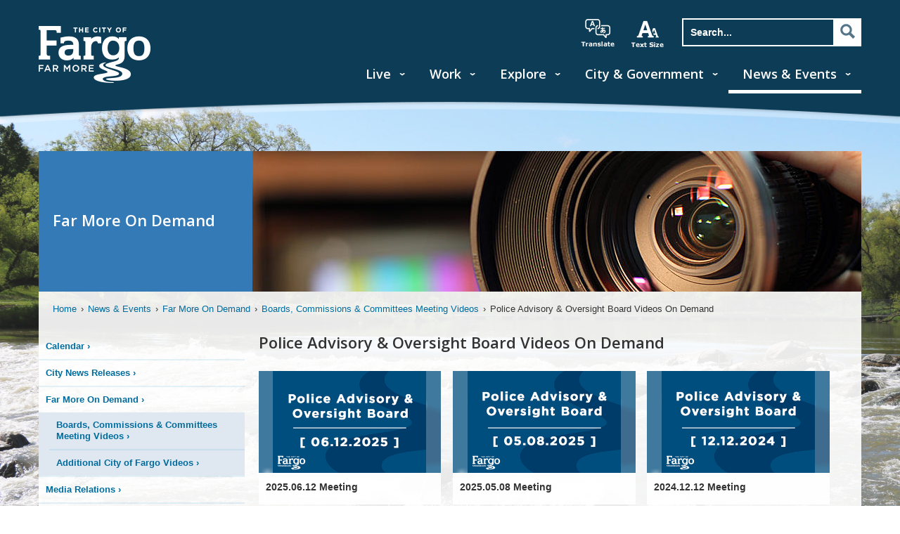

--- FILE ---
content_type: text/html; charset=utf-8
request_url: https://www.fargond.gov/news-events/far-more-on-demand/boards-commissions-committees-meeting-videos/police-advisory-oversight-board-videos-on-demand
body_size: 10107
content:
<!DOCTYPE html><html lang="en"><head><!-- Google tag (gtag.js) --><script async src="https://www.googletagmanager.com/gtag/js?id=G-8BMQKGQDB6"></script><script>window.dataLayer = window.dataLayer || [];function gtag(){dataLayer.push(arguments);}gtag('js', new Date()); gtag('config', 'G-8BMQKGQDB6');</script>
<script defer data-domain="fargond.gov" src="/js/script.js"></script><title>The City of Fargo - Police Advisory &amp; Oversight Board Videos On Demand</title><meta charset="UTF-8"><meta name="keywords" content="Far More On Demand,Police,Police Advisory &amp; Oversight Board"><meta name="viewport" content="width=device-width, initial-scale=1.0"><meta name="google-translate-customization" content="ed67cc60d1a24773-f877602f7f9dd913-g0193f3f96357d469-14"><meta http-equiv="X-UA-Compatible" content="IE=edge"><!-- https://www.emergeinteractive.com/insights/detail/the-essentials-of-favicons/--><link rel="icon" type="image/png" href="/cof/img/COF-Favicon-16x16.png" sizes="16x16"/><link rel="icon" type="image/png" href="/cof/img/COF-Favicon-32x32.png" sizes="32x32"/><link rel="icon" type="image/png" href="/cof/img/COF-Favicon-48x48.png" sizes="48x48"/><link rel="icon" type="image/png" href="/cof/img/COF-Favicon-128x128.png" sizes="128x128"/><link rel="icon" type="image/png" href="/cof/img/COF-Favicon-152x152.png" sizes="152x152"/><link rel="icon" type="image/png" href="/cof/img/COF-Favicon-167x167.png" sizes="167x167"/><link rel="icon" type="image/png" href="/cof/img/COF-Favicon-180x180.png" sizes="180x180"/><link rel="icon" type="image/png" href="/cof/img/COF-Favicon-192x192.png" sizes="192x192"/><link rel="icon" type="image/png" href="/cof/img/COF-Favicon-196x196.png" sizes="196x196"/><link rel="apple-touch-icon" href="/cof/img/COF-Favicon-152x152.png" sizes="152x152"/><link rel="apple-touch-icon" href="/cof/img/COF-Favicon-167x167.png" sizes="167x167"/><link rel="apple-touch-icon" href="/cof/img/COF-Favicon-180x180.png" sizes="180x180"/><!-- Android--><link rel="shortcut icon" sizes="196x196" href="/cof/img/COF-Favicon-196x196.png"/><!-- Windows 8 IE 10--><meta name="msapplication-TileColor" content="#FFFFFF"/><meta name="msapplication-TileImage" content="/cof/img/COF-Favicon-144x144.png"/><!-- Windows 8.1 + IE11 and above--><meta name="msapplication-config" content="/cof/browserconfig.xml"/><!-- Fallback .ico file--><link rel="shortcut icon" type="image/x-icon" href="/cof/img/COF-Favicon.ico"/><!-- Android app manifest--><link rel="manifest" href="/cof/manifest.json"/><link rel="stylesheet" href="/cof/stylesheets/styles.css" type="text/css" media="screen"><link rel="stylesheet" href="/cof/stylesheets/featherlight.min.css" type="text/css" media="screen"><link rel="stylesheet" href="/background.css" type="text/css" media="screen"><link rel="stylesheet" href="/cof/stylesheets/print.css" type="text/css" media="print"><link rel="stylesheet" href="https://fonts.googleapis.com/css?family=Open+Sans:600" type="text/css"><link rel="stylesheet" href="/kendoui/styles/kendo.common-bootstrap.min.css"><link rel="stylesheet" href="/kendoui/styles/kendo.bootstrap.min.css"><script src="https://ajax.googleapis.com/ajax/libs/jquery/2.1.3/jquery.min.js" type="text/javascript" integrity="sha256-ivk71nXhz9nsyFDoYoGf2sbjrR9ddh+XDkCcfZxjvcM=" crossorigin="anonymous"></script><script src="https://ajax.googleapis.com/ajax/libs/jqueryui/1.11.2/jquery-ui.min.js" type="text/javascript" integrity="sha256-erF9fIMASEVmAWGdOmQi615Bmx0L/vWNixxTNDXS4FQ=" crossorigin="anonymous"></script><script src="https://cdnjs.cloudflare.com/ajax/libs/headjs/1.0.3/head.js" type="text/javascript" integrity="sha256-WdJmaWvO6hpL0M0Ev6eqZ4gMYpolaHwFyFsgVF91hX4=" crossorigin="anonymous"></script><script src="https://maxcdn.bootstrapcdn.com/bootstrap/3.3.7/js/bootstrap.min.js" type="text/javascript" integrity="sha256-U5ZEeKfGNOja007MMD3YBI0A3OSZOQbeG6z2f2Y0hu8=" crossorigin="anonymous"></script></head><body class="fixedheader" id="page-id-6256f699d920854a3cca836e"><header id="main-header"><div class="container"><div id="search-toggle"><a href="#"><div class="searchicon">Search</div><div class="searchclose"><div></div></div></a></div><a id="mobile-nav-toggle" href="#"><span>Menu</span><div></div><div></div><div></div></a><a href="/"><div id="logo">City of Fargo</div></a><ul id="search-nav"><li id="translate-hidden"><div id="google_translate_element"></div><script type="text/javascript">function googleTranslateElementInit() {
    new google.translate.TranslateElement({pageLanguage: 'en', layout: google.translate.TranslateElement.InlineLayout.SIMPLE}, 'google_translate_element');
}</script><script type="text/javascript" src="https://translate.google.com/translate_a/element.js?cb=googleTranslateElementInit"></script></li><li id="translate"><a href>translate</a></li><li id="text-size"><a href>increase text size</a></li><li id="search"><form id="searchForm" action="/search/" method="POST"><input type="search" name="search" placeholder="Search..." autocomplete="off" title="Search" value=""><input class="sr-only" type="submit" value="Search"><a class="sr-hidden" onclick="document.getElementById(&quot;searchForm&quot;).submit();"><div>Search</div></a></form></li></ul><nav role="navigation" aria-label="Main Navigation"><a id="skip-navigation" href="#skip-nav">Skip Nav</a><ul><li><a href="/live">Live</a><div class="extended-menu"><!--menu column one--><ul><li><a href="/live/access-tv">Access TV </a></li><li><a href="/live/cass-clay-alerts">Cass Clay Alerts </a></li><li><a href="/live/emergency-preparedness">Emergency Preparedness </a></li><li><a href="https://fargo-nd.civilspace.io/en">FargoStreets </a></li><li><a href="/live/flooding">Flooding </a></li><li><a href="/live/garbage-recycling">Garbage &amp; Recycling </a></li><li><a href="/live/health">Health </a></li><li><a href="/live/homelessness">Homelessness </a></li><li><a href="/live/housing">Housing </a></li><li><a href="/live/how-do-i">How Do I? </a></li><li><a href="/live/know-your-neighborhood">Know Your Neighborhood </a></li><li><a href="/live/library">Library </a></li></ul><ul><li><a href="/live/nd-cares">ND Cares </a></li><li><a href="/live/parking">Parking </a></li><li><a href="/live/pets-stray-animals">Pets &amp; Stray Animals </a></li><li><a href="/live/police-fire">Police &amp; Fire </a></li><li><a href="/live/property-ownership">Property Ownership </a></li><li><a href="/live/snow-removal">Snow Removal </a></li><li><a href="/live/tree-and-landscape-contractors">Tree and Landscape Contractors </a></li><li><a href="/live/report-a-challenge">Report A Challenge </a></li><li><a href="/live/roadways">Roadways </a></li><li><a href="/live/transportation">Transportation </a></li><li><a href="/live/utility-billing-online-payments">Utility Billing &amp; Online Payments </a></li><li><a href="/live/utility-services">Utility Services </a></li></ul></div></li><li><a href="/work">Work</a><div class="extended-menu"><!--menu column one--><ul><li><a href="/work/bids-and-procurement">Bids and Procurement </a></li><li><a href="/work/career-opportunities">Career Opportunities </a></li><li><a href="/work/commercial-permitting-process">Commercial Permitting Process </a></li><li><a href="/work/commercial-garbage-recycling">Commercial Garbage &amp; Recycling </a></li><li><a href="/work/doing-business">Doing Business </a></li><li><a href="/work/engineering">Engineering </a></li><li><a href="/work/grants-exemptions">Grants &amp; Exemptions </a></li></ul><ul><li><a href="/work/how-do-i">How Do I? </a></li><li><a href="/work/improving-fargo">Improving Fargo </a></li><li><a href="/work/inspections">Inspections </a></li><li><a href="/work/nd-cares">ND Cares </a></li><li><a href="/work/planning-development">Planning &amp; Development </a></li><li><a href="/work/utility-billing-online-payments">Utility Billing &amp; Online Payments </a></li><li><a href="/work/licensing-permits">Licensing &amp; Permits </a></li></ul></div></li><li><a href="/explore">Explore</a><div class="extended-menu"><!--menu column one--><ul><li><a href="/explore/about-fargo">About Fargo </a></li><li><a href="/explore/attractions">Attractions </a></li><li><a href="/explore/accommodations">Accommodations </a></li><li><a href="/explore/airport">Airport </a></li><li><a href="/explore/business-improvement-district"> Business Improvement District </a></li><li><a href="/explore/dining">Dining </a></li><li><a href="/explore/downtown-fargo">Downtown Fargo </a></li></ul><ul><li><a href="/explore/economic-development-corp">Economic Development Corp. </a></li><li><a href="/explore/fmwf-chamber-of-commerce">FMWF Chamber of Commerce </a></li><li><a href="/explore/parks-recreation">Parks &amp; Recreation </a></li><li><a href="/explore/parking">Parking </a></li><li><a href="/explore/photo-galleries">Photo Galleries </a></li><li><a href="/explore/visitor-s-bureau">Visitor's Bureau </a></li></ul></div></li><li><a href="/city-government">City &amp; Government</a><div class="extended-menu"><!--menu column one--><ul><li><a href="/city-government/mayor-s-office">Mayor's Office </a></li><li><a href="/city-government/city-commission">City Commission </a></li><li><a href="/city-government/city-administration">City Administration </a></li><li><a href="/city-government/boards-commissions">Boards &amp; Commissions </a></li><li><a href="/city-government/tv-fargo">TV Fargo </a></li><li><a href="/city-government/city-ordinances">City Ordinances </a></li><li><a href="/city-government/city-budget">City Budget </a></li></ul><ul><li><a href="/city-government/departments">Departments </a></li><li><a href="/city-government/elections-voting">Elections/Voting </a></li><li><a href="/city-government/fm-area-diversion-project">FM Area Diversion Project </a></li><li><a href="/city-government/green-fargo">Green Fargo </a></li><li><a href="/city-government/career-opportunities">Career Opportunities </a></li><li><a href="/city-government/legal-holidays">Legal Holidays </a></li><li><a href="/city-government/open-records-requests">Open Records Requests </a></li></ul></div></li><li class="active"><a href="/news-events">News &amp; Events</a><div class="extended-menu"><!--menu column one--><ul><li><a href="/news-events/calendar">Calendar </a></li><li><a href="/news-events/city-news-releases">City News Releases </a></li><li><a href="/news-events/far-more-on-demand">Far More On Demand </a></li></ul><ul><li><a href="/news-events/media-relations">Media Relations </a></li><li><a href="/news-events/photo-galleries">Photo Galleries </a></li><li><a href="/news-events/social-media-center">Social Media Center </a></li></ul></div></li></ul></nav></div></header><div id="arch"></div><div id="site-bg"><div class="container"><noscript>Some elements of this site require JavaScript in order to function properly.</noscript><section class="two-column" id="main"><a name="skip-nav"></a><div class="blue-transparent-bg" id="hero"><h2>Far More On Demand</h2><img id="hero-image" src="https://download.fargond.gov/resize/878/200/0/media-relationsfinal.jpg" alt="Media Relations"/></div><ul id="breadcrumbs"><li><a href="/">Home</a></li><li><a href="/news-events">News &amp; Events</a></li><li><a href="/news-events/far-more-on-demand">Far More On Demand</a></li><li><a href="/news-events/far-more-on-demand/boards-commissions-committees-meeting-videos">Boards, Commissions &amp; Committees Meeting Videos</a></li><li>Police Advisory &amp; Oversight Board Videos On Demand</li></ul><nav id="main-nav" role="navigation" aria-label="Sub Navigation"><div class="btn btn-primary local-nav left-toggle"><span>Page Menu</span><br/><span class="glyphicon glyphicon-chevron-down"></span></div><div class="shadow-overlay left-toggle"></div><div class="drawer"><ul class="sidebar-nav"><li><a href="/news-events/calendar">Calendar</a></li><li><a href="/news-events/city-news-releases">City News Releases</a></li><li><a href="/news-events/far-more-on-demand">Far More On Demand</a><ul><li><a href="/news-events/far-more-on-demand/boards-commissions-committees-meeting-videos">Boards, Commissions &amp; Committees Meeting Videos</a></li><li><a href="/news-events/far-more-on-demand/additional-city-of-fargo-videos">Additional City of Fargo Videos</a></li></ul></li><li><a href="/news-events/media-relations">Media Relations</a></li><li><a href="/news-events/photo-galleries">Photo Galleries</a></li><li><a href="/news-events/social-media-center">Social Media Center</a></li></ul><div class="btn btn-primary local-nav left-toggle drawerbottom"><span class="glyphicon glyphicon-chevron-up"></span><br/><span>Close</span><script>$('.left-toggle').click(function(e){
    e.preventDefault();
    $('.drawer').toggleClass('toggled');
    $('.shadow-overlay').toggleClass('toggled');
});
</script></div></div>&nbsp;</nav><div id="content"><h1>Police Advisory &amp; Oversight Board Videos On Demand</h1><div class="clearfix"></div><br/><div class="row"><div class="col-xs-12"><div class="gallery videoGallery" id="6256f699d920859020ca836d"></div></div></div><div class="row"><div class="col-xs-12"><div id="6256f699d920859020ca836d_pager"></div></div></div><div class="modal videoEmbed fade" tabindex="-1" role="dialog" id="6256f699d920859020ca836d_dialog"><div class="modal-dialog modal-lg" role="document"><div class="modal-content"><div class="modal-header"><button class="close" type="button" data-dismiss="modal" aria-label="Close"><span aria-hidden="true">&times;</span></button><h4 class="modal-title"> </h4></div><div class="modal-body"><div class="row"> <div class="col-xs-12"><div class="videoContainer"></div><p><a class="transcript hidden" target="_blank">Transcript </a></p><p><a class="download" target="_blank">Download</a></p></div></div></div><div class="modal-footer"><button class="btn btn-default" type="button" data-dismiss="modal">Close</button></div></div></div></div><div class="clearfix"><br/></div><script src="/kendoui/js/kendo.all.min.js" type="text/javascript"></script><script id="6256f699d920859020ca836d_galleryItemTemplate" type="x-kendo-template"><figure style="height: auto;"><div class="thumbnailContainer" data-background-url="#= thumbnail.backgroundImage #"><div class="backgroundMask">&nbsp;</div><a class="noLightbox" href="https://download.fargond.gov/#= referenceId #/#= name #" target="_blank" 
# if (typeof transcriptionFile !== 'undefined') { # data-transcription-file="#= JSON.stringify(transcriptionFile).replace(/"/g, "&quot;") #" # } #  
# if (typeof captionFile !== 'undefined') { # data-caption-file="#= JSON.stringify(captionFile).replace(/"/g, "&quot;") #" # } #>
<img src="https://download.fargond.gov/modify/resize/#= thumbnail.width #/#= thumbnail.height #//#= thumbnail.referenceId #/#= thumbnail.name #" alt="#= description#"/></a></div><figcaption><p><strong>#= description#</strong></p></figcaption></figure></script><script type="text/javascript" src="/cof/js/CMSUtils/galleryPaging.js"></script><script type="text/javascript">(function($) {
    $(document).ready(function() {
        CMSUtils.initializeGalleryPaging({items: [{"referenceId":"0","name":"police_advisory_and_oversight_board_-_06-12-2025.mp4","description":"2025.06.12 Meeting","tags":["Police Advisory & Oversight Board","Access TV","Far More On Demand"],"uploadDate":"2025-06-13T20:21:17.662Z","screenshots":[{"referenceId":"0","name":"police-advisory--oversight-board-template-06-13.png"}],"height":1080,"width":1920,"aspect":1.7777777777777777,"duration":1447.179067,"transcriptionFile":{"referenceId":"0","name":"police_advisory_and_oversight_board_-_06-12-2025.srt"},"captionFile":{"referenceId":"0","name":"police_advisory_and_oversight_board_-_06-12-2025.vtt"},"thumbnail":{"referenceId":"0","name":"police-advisory--oversight-board-template-06-13.png","aspect":1.7777777777777777,"height":253,"width":450,"backgroundImage":"https://download.fargond.gov/modify/blur/5/resize/450/253/0/police-advisory--oversight-board-template-06-13.png","backgroundVerticalOffset":0},"tagString":"<Police Advisory & Oversight Board>, <Access TV>, <Far More On Demand>"},{"referenceId":"0","name":"2025.05.08_police_advisory_and_oversight_committee.mp4","description":"2025.05.08 Meeting","tags":["Police Advisory & Oversight Board","Access TV","Far More On Demand"],"uploadDate":"2025-05-10T16:45:09.011Z","screenshots":[{"referenceId":"t","name":"police-advisory-and-oversight-board.png"}],"height":1080,"width":1920,"aspect":1.7777777777777777,"duration":4680.542533,"transcriptionFile":{"referenceId":"0","name":"2025.05.08_police_advisory_and_oversight_committee.srt"},"captionFile":{"referenceId":"0","name":"2025.05.08_police_advisory_and_oversight_committee.vtt"},"thumbnail":{"referenceId":"t","name":"police-advisory-and-oversight-board.png","aspect":1.7777777777777777,"height":253,"width":450,"backgroundImage":"https://download.fargond.gov/modify/blur/5/resize/450/253/t/police-advisory-and-oversight-board.png","backgroundVerticalOffset":0},"tagString":"<Police Advisory & Oversight Board>, <Access TV>, <Far More On Demand>"},{"referenceId":"0","name":"2024.12.12_police_advisory_and_oversight_board.mp4","description":"2024.12.12 Meeting","tags":["Police Advisory & Oversight Board","Access TV","Far More On Demand"],"uploadDate":"2024-12-16T15:26:59.335Z","screenshots":[{"referenceId":"s","name":"police-advisory-and-oversight-board.png"}],"height":1080,"width":1920,"aspect":1.7777777777777777,"duration":3951.2473,"transcriptionFile":{"referenceId":"0","name":"2024.12.12_police_advisory_and_oversight_board.srt"},"captionFile":{"referenceId":"0","name":"2024.12.12_police_advisory_and_oversight_board.vtt"},"thumbnail":{"referenceId":"s","name":"police-advisory-and-oversight-board.png","aspect":1.7777777777777777,"height":253,"width":450,"backgroundImage":"https://download.fargond.gov/modify/blur/5/resize/450/253/s/police-advisory-and-oversight-board.png","backgroundVerticalOffset":0},"tagString":"<Police Advisory & Oversight Board>, <Access TV>, <Far More On Demand>"},{"referenceId":"1","name":"12304-1_police_advisory_and_oversight_board_2024.11.14.mp4","description":"2024.11.14 Meeting","tags":["Police Advisory & Oversight Board","Access TV","Far More On Demand"],"uploadDate":"2024-11-15T19:23:23.924Z","screenshots":[{"referenceId":"r","name":"police-advisory-and-oversight-board.png"}],"height":1080,"width":1920,"aspect":1.7777777777777777,"duration":3525.388533,"transcriptionFile":{"referenceId":"0","name":"12304-1_police_advisory_and_oversight_board_2024.11.14.srt"},"captionFile":{"referenceId":"0","name":"12304-1_police_advisory_and_oversight_board_2024.11.14.vtt"},"thumbnail":{"referenceId":"r","name":"police-advisory-and-oversight-board.png","aspect":1.7777777777777777,"height":253,"width":450,"backgroundImage":"https://download.fargond.gov/modify/blur/5/resize/450/253/r/police-advisory-and-oversight-board.png","backgroundVerticalOffset":0},"tagString":"<Police Advisory & Oversight Board>, <Access TV>, <Far More On Demand>"},{"referenceId":"0","name":"2024.10.10_police_advisory_and_oversight_board.mp4","description":"2024.10.10 Meeting","tags":["Police Advisory & Oversight Board","Access TV","Far More On Demand"],"uploadDate":"2024-10-11T17:53:56.015Z","screenshots":[{"referenceId":"p","name":"police-advisory-and-oversight-board.png"}],"height":962,"width":1726,"aspect":1.7941787941787941,"duration":2248.980067,"transcriptionFile":{"referenceId":"0","name":"2024.10.10_police_advisory_and_oversight_board.srt"},"captionFile":{"referenceId":"0","name":"2024.10.10_police_advisory_and_oversight_board.vtt"},"thumbnail":{"referenceId":"p","name":"police-advisory-and-oversight-board.png","aspect":1.7941787941787941,"height":253,"width":454,"backgroundImage":"https://download.fargond.gov/modify/blur/5/resize/450/251/p/police-advisory-and-oversight-board.png","backgroundVerticalOffset":1},"tagString":"<Police Advisory & Oversight Board>, <Access TV>, <Far More On Demand>"},{"referenceId":"0","name":"2024.09.12_police_advisory_and_oversight_board_1.mp4","description":"2024.09.12 Meeting","tags":["Police Advisory & Oversight Board","Access TV","Far More On Demand"],"uploadDate":"2024-09-13T13:24:49.255Z","screenshots":[{"referenceId":"n","name":"police-advisory-and-oversight-board.png"}],"height":1080,"width":1920,"aspect":1.7777777777777777,"duration":3591.854933,"transcriptionFile":{"referenceId":"0","name":"2024.09.12_police_advisory_and_oversight_board_1.srt"},"captionFile":{"referenceId":"0","name":"2024.09.12_police_advisory_and_oversight_board_1.vtt"},"thumbnail":{"referenceId":"n","name":"police-advisory-and-oversight-board.png","aspect":1.7777777777777777,"height":253,"width":450,"backgroundImage":"https://download.fargond.gov/modify/blur/5/resize/450/253/n/police-advisory-and-oversight-board.png","backgroundVerticalOffset":0},"tagString":"<Police Advisory & Oversight Board>, <Access TV>, <Far More On Demand>"},{"referenceId":"0","name":"2024.08.08_police_advisory_and_oversight_board_1.mp4","description":"2024.08.08 Meeting","tags":["Police Advisory & Oversight Board","Access TV","Far More On Demand"],"uploadDate":"2024-08-09T16:29:02.816Z","screenshots":[{"referenceId":"m","name":"police-advisory-and-oversight-board.png"}],"height":1080,"width":1920,"aspect":1.7777777777777777,"duration":3941.0371,"transcriptionFile":{"referenceId":"0","name":"2024.08.08_police_advisory_and_oversight_board_1.srt"},"captionFile":{"referenceId":"0","name":"2024.08.08_police_advisory_and_oversight_board_1.vtt"},"thumbnail":{"referenceId":"m","name":"police-advisory-and-oversight-board.png","aspect":1.7777777777777777,"height":253,"width":450,"backgroundImage":"https://download.fargond.gov/modify/blur/5/resize/450/253/m/police-advisory-and-oversight-board.png","backgroundVerticalOffset":0},"tagString":"<Police Advisory & Oversight Board>, <Access TV>, <Far More On Demand>"},{"referenceId":"0","name":"paob.mp4","description":"2024.07.11 Meeting","tags":["Police Advisory & Oversight Board","Access TV","Far More On Demand"],"uploadDate":"2024-07-15T14:11:28.284Z","screenshots":[{"referenceId":"l","name":"police-advisory-and-oversight-board.png"}],"height":1080,"width":1918,"aspect":1.775925925925926,"duration":3501.231067,"transcriptionFile":{"referenceId":"0","name":"paob.srt"},"captionFile":{"referenceId":"0","name":"paob.vtt"},"thumbnail":{"referenceId":"l","name":"police-advisory-and-oversight-board.png","aspect":1.775925925925926,"height":253,"width":449,"backgroundImage":"https://download.fargond.gov/modify/blur/5/resize/450/253/l/police-advisory-and-oversight-board.png","backgroundVerticalOffset":0},"tagString":"<Police Advisory & Oversight Board>, <Access TV>, <Far More On Demand>"},{"referenceId":"0","name":"2024.06.13_police_advisory_and_oversight_board-1.m4v","description":"2024.06.13 Meeting","tags":["Police Advisory & Oversight Board","Access TV","Far More On Demand"],"uploadDate":"2024-06-14T19:34:07.753Z","screenshots":[{"referenceId":"k","name":"police-advisory-and-oversight-board.png"}],"height":1080,"width":1920,"aspect":1.7777777777777777,"duration":3584.147233,"transcriptionFile":{"referenceId":"0","name":"2024.06.13_police_advisory_and_oversight_board-1.srt"},"captionFile":{"referenceId":"0","name":"2024.06.13_police_advisory_and_oversight_board-1.vtt"},"thumbnail":{"referenceId":"k","name":"police-advisory-and-oversight-board.png","aspect":1.7777777777777777,"height":253,"width":450,"backgroundImage":"https://download.fargond.gov/modify/blur/5/resize/450/253/k/police-advisory-and-oversight-board.png","backgroundVerticalOffset":0},"tagString":"<Police Advisory & Oversight Board>, <Access TV>, <Far More On Demand>"},{"referenceId":"0","name":"2024.05.16_police_advisory_and_oversight_board-1.m4v","description":"2024.05.16 Meeting","tags":["Police Advisory & Oversight Board","Access TV","Far More On Demand"],"uploadDate":"2024-05-30T15:17:14.643Z","screenshots":[{"referenceId":"j","name":"police-advisory-and-oversight-board.png"}],"height":1080,"width":1920,"aspect":1.7777777777777777,"duration":3315.679033,"transcriptionFile":{"referenceId":"0","name":"2024.05.16_police_advisory_and_oversight_board-1.srt"},"captionFile":{"referenceId":"0","name":"2024.05.16_police_advisory_and_oversight_board-1.vtt"},"thumbnail":{"referenceId":"j","name":"police-advisory-and-oversight-board.png","aspect":1.7777777777777777,"height":253,"width":450,"backgroundImage":"https://download.fargond.gov/modify/blur/5/resize/450/253/j/police-advisory-and-oversight-board.png","backgroundVerticalOffset":0},"tagString":"<Police Advisory & Oversight Board>, <Access TV>, <Far More On Demand>"},{"referenceId":"0","name":"11445-1-police_advisory_and_oversight_board_-_li-ve_1.mp4","description":"2024.04.11 Meeting","tags":["Police Advisory & Oversight Board","Access TV","Far More On Demand"],"uploadDate":"2024-04-12T14:56:53.720Z","screenshots":[{"referenceId":"i","name":"police-advisory-and-oversight-board.png"}],"height":1080,"width":1920,"aspect":1.7777777777777777,"duration":4759.788367,"transcriptionFile":{"referenceId":"0","name":"11445-1-police_advisory_and_oversight_board_-_li-ve_1.srt"},"captionFile":{"referenceId":"0","name":"11445-1-police_advisory_and_oversight_board_-_li-ve_1.vtt"},"thumbnail":{"referenceId":"i","name":"police-advisory-and-oversight-board.png","aspect":1.7777777777777777,"height":253,"width":450,"backgroundImage":"https://download.fargond.gov/modify/blur/5/resize/450/253/i/police-advisory-and-oversight-board.png","backgroundVerticalOffset":0},"tagString":"<Police Advisory & Oversight Board>, <Access TV>, <Far More On Demand>"},{"referenceId":"0","name":"2024.02.08_police_advisory_and_oversight_committee-1.m4v","description":"2024.02.08 Meeting","tags":["Police Advisory & Oversight Board","Access TV","Far More On Demand"],"uploadDate":"2024-02-09T15:59:34.615Z","screenshots":[{"referenceId":"h","name":"police-advisory-and-oversight-board.png"}],"height":1080,"width":1920,"aspect":1.7777777777777777,"duration":3115.679233,"transcriptionFile":{"referenceId":"0","name":"2024.02.08_police_advisory_and_oversight_committee-1.srt"},"captionFile":{"referenceId":"0","name":"2024.02.08_police_advisory_and_oversight_committee-1.vtt"},"thumbnail":{"referenceId":"h","name":"police-advisory-and-oversight-board.png","aspect":1.7777777777777777,"height":253,"width":450,"backgroundImage":"https://download.fargond.gov/modify/blur/5/resize/450/253/h/police-advisory-and-oversight-board.png","backgroundVerticalOffset":0},"tagString":"<Police Advisory & Oversight Board>, <Access TV>, <Far More On Demand>"},{"referenceId":"0","name":"2024.01.11_police_advisory_and_oversight_board_1.mkv","description":"2024.01.11 Meeting","tags":["Police Advisory & Oversight Board","Access TV","Far More On Demand"],"uploadDate":"2024-01-12T15:46:17.410Z","screenshots":[{"referenceId":"g","name":"police-advisory-and-oversight-board.png"}],"height":1080,"width":1920,"aspect":1.7777777777777777,"transcriptionFile":{"referenceId":"0","name":"2024.01.11_police_advisory_and_oversight_board_1.srt"},"captionFile":{"referenceId":"0","name":"2024.01.11_police_advisory_and_oversight_board_1.vtt"},"thumbnail":{"referenceId":"g","name":"police-advisory-and-oversight-board.png","aspect":1.7777777777777777,"height":253,"width":450,"backgroundImage":"https://download.fargond.gov/modify/blur/5/resize/450/253/g/police-advisory-and-oversight-board.png","backgroundVerticalOffset":0},"tagString":"<Police Advisory & Oversight Board>, <Access TV>, <Far More On Demand>"},{"referenceId":"0","name":"2023.12.14_police_advisory_and_oversight_board-1.m4v","description":"2023.12.14 Meeting","tags":["Police Advisory & Oversight Board","Access TV","Far More On Demand"],"uploadDate":"2023-12-15T14:41:25.185Z","screenshots":[{"referenceId":"f","name":"police-advisory-and-oversight-board.png"}],"height":1080,"width":1920,"aspect":1.7777777777777777,"duration":2917.7148,"transcriptionFile":{"referenceId":"0","name":"2023.12.14_police_advisory_and_oversight_board-1.srt"},"captionFile":{"referenceId":"0","name":"2023.12.14_police_advisory_and_oversight_board-1.vtt"},"thumbnail":{"referenceId":"f","name":"police-advisory-and-oversight-board.png","aspect":1.7777777777777777,"height":253,"width":450,"backgroundImage":"https://download.fargond.gov/modify/blur/5/resize/450/253/f/police-advisory-and-oversight-board.png","backgroundVerticalOffset":0},"tagString":"<Police Advisory & Oversight Board>, <Access TV>, <Far More On Demand>"},{"referenceId":"0","name":"2023.11.09_police_advisory_and_oversight_board-1.m4v","description":"2023.11.09 Meeting","tags":["Police Advisory & Oversight Board","Access TV","Far More On Demand"],"uploadDate":"2023-11-10T00:48:08.941Z","screenshots":[{"referenceId":"e","name":"police-advisory-and-oversight-board.png"}],"height":1080,"width":1920,"aspect":1.7777777777777777,"duration":3791.120667,"transcriptionFile":{"referenceId":"0","name":"2023.11.09_police_advisory_and_oversight_board-1.srt"},"captionFile":{"referenceId":"0","name":"2023.11.09_police_advisory_and_oversight_board-1.vtt"},"thumbnail":{"referenceId":"e","name":"police-advisory-and-oversight-board.png","aspect":1.7777777777777777,"height":253,"width":450,"backgroundImage":"https://download.fargond.gov/modify/blur/5/resize/450/253/e/police-advisory-and-oversight-board.png","backgroundVerticalOffset":0},"tagString":"<Police Advisory & Oversight Board>, <Access TV>, <Far More On Demand>"},{"referenceId":"0","name":"2023.10.12_police_advisory_and_oversight_committee--1.m4v","description":"2023.10.12 Meeting","tags":["Police Advisory & Oversight Board","Access TV","Far More On Demand"],"uploadDate":"2023-10-13T14:20:59.529Z","screenshots":[{"referenceId":"0","name":"2023.10.12_police_advisory_and_oversight_committee--1_thumbnail1.png"},{"referenceId":"0","name":"2023.10.12_police_advisory_and_oversight_committee--1_thumbnail2.png"},{"referenceId":"0","name":"2023.10.12_police_advisory_and_oversight_committee--1_thumbnail3.png"},{"referenceId":"0","name":"2023.10.12_police_advisory_and_oversight_committee--1_thumbnail4.png"},{"referenceId":"0","name":"2023.10.12_police_advisory_and_oversight_committee--1_thumbnail5.png"},{"referenceId":"0","name":"2023.10.12_police_advisory_and_oversight_committee--1_thumbnail6.png"}],"height":1080,"width":1920,"aspect":1.7777777777777777,"duration":3978.307667,"transcriptionFile":{"referenceId":"0","name":"2023.10.12_police_advisory_and_oversight_committee--1.srt"},"captionFile":{"referenceId":"0","name":"2023.10.12_police_advisory_and_oversight_committee--1.vtt"},"thumbnail":{"referenceId":"d","name":"police-advisory-and-oversight-board.png","aspect":1.7777777777777777,"height":253,"width":450,"backgroundImage":"https://download.fargond.gov/modify/blur/5/resize/450/253/d/police-advisory-and-oversight-board.png","backgroundVerticalOffset":0},"tagString":"<Police Advisory & Oversight Board>, <Access TV>, <Far More On Demand>"},{"referenceId":"0","name":"2023.09.14_police_advisory_and_oversight_board-1.m4v","description":"2023.09.15 Meeting","tags":["Police Advisory & Oversight Board","Access TV","Far More On Demand"],"uploadDate":"2023-09-15T13:39:58.496Z","screenshots":[{"referenceId":"c","name":"police-advisory-and-oversight-board.png"}],"height":1080,"width":1920,"aspect":1.7777777777777777,"duration":3144.374567,"transcriptionFile":{"referenceId":"0","name":"2023.09.14_police_advisory_and_oversight_board-1.srt"},"captionFile":{"referenceId":"0","name":"2023.09.14_police_advisory_and_oversight_board-1.vtt"},"thumbnail":{"referenceId":"c","name":"police-advisory-and-oversight-board.png","aspect":1.7777777777777777,"height":253,"width":450,"backgroundImage":"https://download.fargond.gov/modify/blur/5/resize/450/253/c/police-advisory-and-oversight-board.png","backgroundVerticalOffset":0},"tagString":"<Police Advisory & Oversight Board>, <Access TV>, <Far More On Demand>"},{"referenceId":"0","name":"2023.08.10_police_advisory_and_oversight_board_1.mp4","description":"2023.08.10 Meeting","tags":["Police Advisory & Oversight Board","Access TV","Far More On Demand"],"uploadDate":"2023-08-11T14:07:44.673Z","screenshots":[{"referenceId":"b","name":"police-advisory-and-oversight-board.png"}],"height":1080,"width":1920,"aspect":1.7777777777777777,"duration":3583.112867,"transcriptionFile":{"referenceId":"0","name":"2023.08.10_police_advisory_and_oversight_board_1.srt"},"captionFile":{"referenceId":"0","name":"2023.08.10_police_advisory_and_oversight_board_1.vtt"},"thumbnail":{"referenceId":"b","name":"police-advisory-and-oversight-board.png","aspect":1.7777777777777777,"height":253,"width":450,"backgroundImage":"https://download.fargond.gov/modify/blur/5/resize/450/253/b/police-advisory-and-oversight-board.png","backgroundVerticalOffset":0},"tagString":"<Police Advisory & Oversight Board>, <Access TV>, <Far More On Demand>"},{"referenceId":"0","name":"2023.07.11_police_advisory_and_oversight_board_special_meeting_-_07.11.2023_1-1.m4v","description":"2023.07.11 Special Meeting","tags":["Police Advisory & Oversight Board","Access TV","Far More On Demand"],"uploadDate":"2023-07-11T22:58:05.066Z","screenshots":[{"referenceId":"a","name":"police-advisory-and-oversight-board.png"}],"height":1080,"width":1920,"aspect":1.7777777777777777,"duration":1582.847933,"transcriptionFile":{"referenceId":"0","name":"2023.07.11_police_advisory_and_oversight_board_special_meeting_-_07.11.2023_1-1.srt"},"captionFile":{"referenceId":"0","name":"2023.07.11_police_advisory_and_oversight_board_special_meeting_-_07.11.2023_1-1.vtt"},"thumbnail":{"referenceId":"a","name":"police-advisory-and-oversight-board.png","aspect":1.7777777777777777,"height":253,"width":450,"backgroundImage":"https://download.fargond.gov/modify/blur/5/resize/450/253/a/police-advisory-and-oversight-board.png","backgroundVerticalOffset":0},"tagString":"<Police Advisory & Oversight Board>, <Access TV>, <Far More On Demand>"},{"referenceId":"5","name":"11445-1-1.m4v","description":"2023.04.13 Meeting","tags":["Police Advisory & Oversight Board","Access TV","Far More On Demand"],"uploadDate":"2023-04-14T00:22:50.988Z","screenshots":[{"referenceId":"9","name":"police-advisory-and-oversight-board.png"}],"height":1080,"width":1920,"aspect":1.7777777777777777,"duration":2988.051733,"transcriptionFile":{"referenceId":"0","name":"11445-1-1.srt"},"captionFile":{"referenceId":"0","name":"11445-1-1.vtt"},"thumbnail":{"referenceId":"9","name":"police-advisory-and-oversight-board.png","aspect":1.7777777777777777,"height":253,"width":450,"backgroundImage":"https://download.fargond.gov/modify/blur/5/resize/450/253/9/police-advisory-and-oversight-board.png","backgroundVerticalOffset":0},"tagString":"<Police Advisory & Oversight Board>, <Access TV>, <Far More On Demand>"},{"referenceId":"0","name":"11445-1_.mp4","description":"2023.03.09 Meeting","tags":["Police Advisory & Oversight Board","Access TV","Far More On Demand"],"uploadDate":"2023-03-10T21:53:25.836Z","screenshots":[{"referenceId":"8","name":"police-advisory-and-oversight-board.png"}],"height":1080,"width":1920,"aspect":1.7777777777777777,"duration":4052.8488,"transcriptionFile":{"referenceId":"0","name":"11445-1_.srt"},"captionFile":{"referenceId":"0","name":"11445-1_.vtt"},"thumbnail":{"referenceId":"8","name":"police-advisory-and-oversight-board.png","aspect":1.7777777777777777,"height":253,"width":450,"backgroundImage":"https://download.fargond.gov/modify/blur/5/resize/450/253/8/police-advisory-and-oversight-board.png","backgroundVerticalOffset":0},"tagString":"<Police Advisory & Oversight Board>, <Access TV>, <Far More On Demand>"},{"referenceId":"1","name":"11445-1_1.mp4","description":"2023.02.09 Meeting","tags":["Police Advisory & Oversight Board","Access TV","Far More On Demand"],"uploadDate":"2023-02-10T17:09:05.362Z","screenshots":[{"referenceId":"0","name":"police-advisory--oversight-board-template-2-9.png"}],"height":1080,"width":1920,"aspect":1.7777777777777777,"duration":3530.760567,"transcriptionFile":{"referenceId":"0","name":"11445-1_1.srt"},"captionFile":{"referenceId":"0","name":"11445-1_1.vtt"},"thumbnail":{"referenceId":"0","name":"police-advisory--oversight-board-template-2-9.png","aspect":1.7777777777777777,"height":253,"width":450,"backgroundImage":"https://download.fargond.gov/modify/blur/5/resize/450/253/0/police-advisory--oversight-board-template-2-9.png","backgroundVerticalOffset":0},"tagString":"<Police Advisory & Oversight Board>, <Access TV>, <Far More On Demand>"},{"referenceId":"4","name":"11445-1-1.m4v","description":"2023.01.12 Meeting","tags":["Police Advisory & Oversight Board","Access TV","Far More On Demand"],"uploadDate":"2023-01-13T14:51:26.519Z","screenshots":[{"referenceId":"7","name":"police-advisory-and-oversight-board.png"}],"height":1080,"width":1920,"aspect":1.7777777777777777,"duration":3853.583067,"transcriptionFile":{"referenceId":"1","name":"11445-1-1.srt"},"captionFile":{"referenceId":"1","name":"11445-1-1.vtt"},"thumbnail":{"referenceId":"7","name":"police-advisory-and-oversight-board.png","aspect":1.7777777777777777,"height":253,"width":450,"backgroundImage":"https://download.fargond.gov/modify/blur/5/resize/450/253/7/police-advisory-and-oversight-board.png","backgroundVerticalOffset":0},"tagString":"<Police Advisory & Oversight Board>, <Access TV>, <Far More On Demand>"},{"referenceId":"0","name":"11445-1.m4v","description":"2022.12.08 Meeting","tags":["Police Advisory & Oversight Board","Access TV","Far More On Demand"],"uploadDate":"2022-12-09T14:51:12.747Z","screenshots":[{"referenceId":"6","name":"police-advisory-and-oversight-board.png"}],"height":1080,"width":1920,"aspect":1.7777777777777777,"duration":4375.938233,"transcriptionFile":{"referenceId":"0","name":"11445-1.srt"},"captionFile":{"referenceId":"0","name":"11445-1.vtt"},"thumbnail":{"referenceId":"6","name":"police-advisory-and-oversight-board.png","aspect":1.7777777777777777,"height":253,"width":450,"backgroundImage":"https://download.fargond.gov/modify/blur/5/resize/450/253/6/police-advisory-and-oversight-board.png","backgroundVerticalOffset":0},"tagString":"<Police Advisory & Oversight Board>, <Access TV>, <Far More On Demand>"},{"referenceId":"3","name":"11445-1-1.m4v","description":"2022.10.27 Meeting","tags":["Police Advisory & Oversight Board","Access TV","Far More On Demand"],"uploadDate":"2022-10-28T00:20:47.009Z","screenshots":[{"referenceId":"5","name":"police-advisory-and-oversight-board.png"}],"height":1080,"width":1920,"aspect":1.7777777777777777,"duration":4944.506233,"transcriptionFile":{"referenceId":"2","name":"11445-1-1.srt"},"captionFile":{"referenceId":"2","name":"11445-1-1.vtt"},"thumbnail":{"referenceId":"5","name":"police-advisory-and-oversight-board.png","aspect":1.7777777777777777,"height":253,"width":450,"backgroundImage":"https://download.fargond.gov/modify/blur/5/resize/450/253/5/police-advisory-and-oversight-board.png","backgroundVerticalOffset":0},"tagString":"<Police Advisory & Oversight Board>, <Access TV>, <Far More On Demand>"},{"referenceId":"2","name":"11445-1-1.m4v","description":"2022.09.08 Meeting","tags":["Police Advisory & Oversight Board","Access TV","Far More On Demand"],"uploadDate":"2022-09-09T00:22:21.923Z","screenshots":[{"referenceId":"4","name":"police-advisory-and-oversight-board.png"}],"height":1080,"width":1920,"aspect":1.7777777777777777,"duration":4585.714467,"transcriptionFile":{"referenceId":"3","name":"11445-1-1.srt"},"captionFile":{"referenceId":"3","name":"11445-1-1.vtt"},"thumbnail":{"referenceId":"4","name":"police-advisory-and-oversight-board.png","aspect":1.7777777777777777,"height":253,"width":450,"backgroundImage":"https://download.fargond.gov/modify/blur/5/resize/450/253/4/police-advisory-and-oversight-board.png","backgroundVerticalOffset":0},"tagString":"<Police Advisory & Oversight Board>, <Access TV>, <Far More On Demand>"},{"referenceId":"1","name":"11445-1-1.m4v","description":"2022.08.10 Meeting","tags":["Police Advisory & Oversight Board","Access TV","Far More On Demand"],"uploadDate":"2022-08-11T12:52:01.055Z","screenshots":[{"referenceId":"3","name":"police-advisory-and-oversight-board.png"}],"height":1080,"width":1920,"aspect":1.7647058823529411,"duration":3498.262,"transcriptionFile":{"referenceId":"4","name":"11445-1-1.srt"},"captionFile":{"referenceId":"4","name":"11445-1-1.vtt"},"thumbnail":{"referenceId":"3","name":"police-advisory-and-oversight-board.png","aspect":1.7777777777777777,"height":253,"width":450,"backgroundImage":"https://download.fargond.gov/modify/blur/5/resize/450/253/3/police-advisory-and-oversight-board.png","backgroundVerticalOffset":0},"tagString":"<Police Advisory & Oversight Board>, <Access TV>, <Far More On Demand>"},{"referenceId":"0","name":"police_advisory_and_oversight_board_meeting_-_7-14.mp4","description":"2022.07.14 Meeting","tags":["Police Advisory & Oversight Board","Access TV","Far More On Demand"],"uploadDate":"2022-07-15T19:18:14.130Z","screenshots":[{"referenceId":"0","name":"police-advisory--oversight-board-template_.png"}],"height":1080,"width":1920,"aspect":1.7647058823529411,"duration":3826.1223,"transcriptionFile":{"referenceId":"0","name":"police_advisory_and_oversight_board_meeting_-_7-14.srt"},"captionFile":{"referenceId":"0","name":"police_advisory_and_oversight_board_meeting_-_7-14.vtt"},"thumbnail":{"referenceId":"0","name":"police-advisory--oversight-board-template_.png","aspect":1.7777777777777777,"height":253,"width":450,"backgroundImage":"https://download.fargond.gov/modify/blur/5/resize/450/253/0/police-advisory--oversight-board-template_.png","backgroundVerticalOffset":0},"tagString":"<Police Advisory & Oversight Board>, <Access TV>, <Far More On Demand>"},{"referenceId":"0","name":"11445-1-1.m4v","description":"2022.06.09 Meeting","tags":["Police Advisory & Oversight Board","Access TV","Far More On Demand"],"uploadDate":"2022-06-10T13:32:55.240Z","screenshots":[{"referenceId":"2","name":"police-advisory-and-oversight-board.png"}],"height":1080,"width":1920,"aspect":1.7647058823529411,"duration":3677.775,"transcriptionFile":{"referenceId":"5","name":"11445-1-1.srt"},"captionFile":{"referenceId":"5","name":"11445-1-1.vtt"},"thumbnail":{"referenceId":"2","name":"police-advisory-and-oversight-board.png","aspect":1.7777777777777777,"height":253,"width":450,"backgroundImage":"https://download.fargond.gov/modify/blur/5/resize/450/253/2/police-advisory-and-oversight-board.png","backgroundVerticalOffset":0},"tagString":"<Police Advisory & Oversight Board>, <Access TV>, <Far More On Demand>"},{"referenceId":"0","name":"11445-1_1.mp4","description":"2022.05.11 Meeting","tags":["Police Advisory & Oversight Board","Access TV","Far More On Demand"],"uploadDate":"2022-05-13T12:56:07.292Z","screenshots":[{"referenceId":"1","name":"police-advisory-and-oversight-board.png"}],"height":1080,"width":1920,"aspect":1.7647058823529411,"duration":3712.642267,"transcriptionFile":{"referenceId":"1","name":"11445-1_1.srt"},"captionFile":{"referenceId":"1","name":"11445-1_1.vtt"},"thumbnail":{"referenceId":"1","name":"police-advisory-and-oversight-board.png","aspect":1.7777777777777777,"height":253,"width":450,"backgroundImage":"https://download.fargond.gov/modify/blur/5/resize/450/253/1/police-advisory-and-oversight-board.png","backgroundVerticalOffset":0},"tagString":"<Police Advisory & Oversight Board>, <Access TV>, <Far More On Demand>"},{"referenceId":"0","name":"11445-1_1-1.m4v","description":"2022.04.14 Meeting","tags":["Police Advisory & Oversight Board","Access TV","Far More On Demand"],"uploadDate":"2022-04-15T03:05:45.161Z","screenshots":[{"referenceId":"0","name":"police-advisory-and-oversight-board.png"}],"height":1080,"width":1920,"aspect":1.7647058823529411,"duration":4609.872,"transcriptionFile":{"referenceId":"0","name":"11445-1_1-1.srt"},"captionFile":{"referenceId":"0","name":"11445-1_1-1.vtt"},"thumbnail":{"referenceId":"0","name":"police-advisory-and-oversight-board.png","aspect":1.7777777777777777,"height":253,"width":450,"backgroundImage":"https://download.fargond.gov/modify/blur/5/resize/450/253/0/police-advisory-and-oversight-board.png","backgroundVerticalOffset":0},"tagString":"<Police Advisory & Oversight Board>, <Access TV>, <Far More On Demand>"}],  $galleryContainer: $('#6256f699d920859020ca836d'), $pagerContainer: $('#6256f699d920859020ca836d_pager'), pageSize: 6, template: $('#6256f699d920859020ca836d_galleryItemTemplate').html(), fileDownloadPath: 'https://download.fargond.gov'});
    });
}(jQuery));</script></div></section></div></div><footer id="footer"><div class="container"><ul class="address" id="footer-left"><li><h3>FARGO CITY HALL</h3><address>225 4th Street N.<br/>Fargo, ND&nbsp;&nbsp;58102</address></li><li><h3>MAYOR'S OFFICE</h3><a href="tel:7012411310">701.241.1310</a></li></ul><ul class="footer-block pos-left"><li><ul><li><h3>THE CITY OF FARGO</h3></li><li><a href="/accessibility">Accessibility</a></li><li><a href="/privacy-policy">Privacy Policy</a></li><li><a href="/social-media-policy">Social Media Policy</a></li><li><a href="/terms-of-use">Terms of Use</a></li><li><a href="/site-map">Site Map</a></li></ul></li><li><ul><li><h3>QUICK LINKS</h3></li><li><a href="/online-payments">Online Payments</a></li><li><a href="/work/bids-rfqs-rfps">Bid Postings</a></li><li><a href="/career-opportunities">Career Opportunities</a></li><li><a href="/maps">Maps</a></li><li><a href="/how-do-i">How Do I?</a></li></ul></li></ul><ul class="footer-block pos-right"><li><ul><li><h3>CONTACT</h3></li><li><a href="http://fargoone.com">FargoOne (3-1-1)</a></li><li><a href="/departments">Departments</a></li><li><a href="/contacting-us">Contacting Us</a></li></ul></li><li><ul><li><h3>STAY UPDATED</h3></li><li><a href="/social-media-center">Social Media Center</a></li><li><a href="https://my.cityoffargo.com/">My City Account</a></li></ul></li></ul></div><div id="social-footer"><div class="container"><p id="copyright">&copy;&nbsp;<span>2026 The City of Fargo</span></p><ul><li id="fb-icon"><a href="https://facebook.com/thecityoffargo">Facebook</a></li><li id="twitter-icon"><a href="https://twitter.com/thecityoffargo">Twitter</a></li><li id="youtube-icon"><a href="https://www.youtube.com/@TheCityofFargo/playlists?view=1&amp;sort=lad&amp;flow=grid">YouTube</a></li><li id="linkedin-icon"><a href="https://www.linkedin.com/company/city-of-fargo">LinkedIn</a></li><li id="instagram-icon"><a href="https://www.instagram.com/TheCityofFargo/">Instagram</a></li><li id="nextdoor-icon"><a href="https://nextdoor.com/agency-detail/nd/fargo/city-of-fargo/ ">Nextdoor</a></li></ul></div></div><script>(function(i,s,o,g,r,a,m){i['GoogleAnalyticsObject']=r;i[r]=i[r]||function(){
(i[r].q=i[r].q||[]).push(arguments)},i[r].l=1*new Date();a=s.createElement(o),
m=s.getElementsByTagName(o)[0];a.async=1;a.src=g;m.parentNode.insertBefore(a,m)
})(window,document,'script','https://www.google-analytics.com/analytics.js','ga');

ga('create', 'UA-708640-14', 'auto');
ga('send', 'pageview');</script><script async src="https://siteimproveanalytics.com/js/siteanalyze_15203163.js" integrity="sha256-wqoFf5rIM0WGee7ZIEREcL1kKLKruNNVlXx2yc9xLRU=" crossorigin="anonymous"></script></footer><ul id="mobile-nav" style="display:none;"><li id="home"><a href="/">Home</a></li><li><a href="#55f9decf55b25e13ec5ec288" data-toggle="collapse">Live</a><div class="collapse" id="55f9decf55b25e13ec5ec288"><ul><li> <a href="/live">Index</a></li><li><a href="/live/access-tv">Access TV</a></li><li><a href="/live/cass-clay-alerts">Cass Clay Alerts</a></li><li><a href="/live/emergency-preparedness">Emergency Preparedness</a></li><li><a href="https://fargo-nd.civilspace.io/en">FargoStreets</a></li><li><a href="/live/flooding">Flooding</a></li><li><a href="/live/garbage-recycling">Garbage &amp; Recycling</a></li><li><a href="/live/health">Health</a></li><li><a href="/live/homelessness">Homelessness</a></li><li><a href="/live/housing">Housing</a></li><li><a href="/live/how-do-i">How Do I?</a></li><li><a href="/live/know-your-neighborhood">Know Your Neighborhood</a></li><li><a href="/live/library">Library</a></li><li><a href="/live/nd-cares">ND Cares</a></li><li><a href="/live/parking">Parking</a></li><li><a href="/live/pets-stray-animals">Pets &amp; Stray Animals</a></li><li><a href="/live/police-fire">Police &amp; Fire</a></li><li><a href="/live/property-ownership">Property Ownership</a></li><li><a href="/live/snow-removal">Snow Removal</a></li><li><a href="/live/tree-and-landscape-contractors">Tree and Landscape Contractors</a></li><li><a href="/live/report-a-challenge">Report A Challenge</a></li><li><a href="/live/roadways">Roadways</a></li><li><a href="/live/transportation">Transportation</a></li><li><a href="/live/utility-billing-online-payments">Utility Billing &amp; Online Payments</a></li><li><a href="/live/utility-services">Utility Services</a></li></ul></div></li><li><a href="#55f9dee355b25e13ec5ec289" data-toggle="collapse">Work</a><div class="collapse" id="55f9dee355b25e13ec5ec289"><ul><li> <a href="/work">Index</a></li><li><a href="/work/bids-and-procurement">Bids and Procurement</a></li><li><a href="/work/career-opportunities">Career Opportunities</a></li><li><a href="/work/commercial-permitting-process">Commercial Permitting Process</a></li><li><a href="/work/commercial-garbage-recycling">Commercial Garbage &amp; Recycling</a></li><li><a href="/work/doing-business">Doing Business</a></li><li><a href="/work/engineering">Engineering</a></li><li><a href="/work/grants-exemptions">Grants &amp; Exemptions</a></li><li><a href="/work/how-do-i">How Do I?</a></li><li><a href="/work/improving-fargo">Improving Fargo</a></li><li><a href="/work/inspections">Inspections</a></li><li><a href="/work/nd-cares">ND Cares</a></li><li><a href="/work/planning-development">Planning &amp; Development</a></li><li><a href="/work/utility-billing-online-payments">Utility Billing &amp; Online Payments</a></li><li><a href="/work/licensing-permits">Licensing &amp; Permits</a></li></ul></div></li><li><a href="#55f9deed55b25e13ec5ec28a" data-toggle="collapse">Explore</a><div class="collapse" id="55f9deed55b25e13ec5ec28a"><ul><li> <a href="/explore">Index</a></li><li><a href="/explore/about-fargo">About Fargo</a></li><li><a href="/explore/attractions">Attractions</a></li><li><a href="/explore/accommodations">Accommodations</a></li><li><a href="/explore/airport">Airport</a></li><li><a href="/explore/business-improvement-district"> Business Improvement District</a></li><li><a href="/explore/dining">Dining</a></li><li><a href="/explore/downtown-fargo">Downtown Fargo</a></li><li><a href="/explore/economic-development-corp">Economic Development Corp.</a></li><li><a href="/explore/fmwf-chamber-of-commerce">FMWF Chamber of Commerce</a></li><li><a href="/explore/parks-recreation">Parks &amp; Recreation</a></li><li><a href="/explore/parking">Parking</a></li><li><a href="/explore/photo-galleries">Photo Galleries</a></li><li><a href="/explore/visitor-s-bureau">Visitor's Bureau</a></li></ul></div></li><li><a href="#55f9df0e55b25e13ec5ec28b" data-toggle="collapse">City &amp; Government</a><div class="collapse" id="55f9df0e55b25e13ec5ec28b"><ul><li> <a href="/city-government">Index</a></li><li><a href="/city-government/mayor-s-office">Mayor's Office</a></li><li><a href="/city-government/city-commission">City Commission</a></li><li><a href="/city-government/city-administration">City Administration</a></li><li><a href="/city-government/boards-commissions">Boards &amp; Commissions</a></li><li><a href="/city-government/tv-fargo">TV Fargo</a></li><li><a href="/city-government/city-ordinances">City Ordinances</a></li><li><a href="/city-government/city-budget">City Budget</a></li><li><a href="/city-government/departments">Departments</a></li><li><a href="/city-government/elections-voting">Elections/Voting</a></li><li><a href="/city-government/fm-area-diversion-project">FM Area Diversion Project</a></li><li><a href="/city-government/green-fargo">Green Fargo</a></li><li><a href="/city-government/career-opportunities">Career Opportunities</a></li><li><a href="/city-government/legal-holidays">Legal Holidays</a></li><li><a href="/city-government/open-records-requests">Open Records Requests</a></li></ul></div></li><li class="active"><a href="#5899fc73275454815b4ce019" data-toggle="collapse">News &amp; Events</a><div class="collapse" id="5899fc73275454815b4ce019"><ul><li> <a href="/news-events">Index</a></li><li><a href="/news-events/calendar">Calendar</a></li><li><a href="/news-events/city-news-releases">City News Releases</a></li><li class="active"><a href="/news-events/far-more-on-demand">Far More On Demand</a></li><li><a href="/news-events/media-relations">Media Relations</a></li><li><a href="/news-events/photo-galleries">Photo Galleries</a></li><li><a href="/news-events/social-media-center">Social Media Center</a></li></ul></div></li></ul><div id="close-nav"></div><script type="text/javascript" src="/cof/js/featherlight.min.js"></script><script type="text/javascript" src="/cof/js/site.js"></script><script type="text/javascript">initializeSiteScripts({ fileDownloadPath: 'https://download.fargond.gov'});</script></body></html>

--- FILE ---
content_type: text/css; charset=UTF-8
request_url: https://www.fargond.gov/cof/stylesheets/styles.css
body_size: 211442
content:
/*! normalize.css v3.0.2 | MIT License | git.io/normalize */
html {
  font-family: sans-serif;
  -ms-text-size-adjust: 100%;
  -webkit-text-size-adjust: 100%;
}
body {
  margin: 0;
}
article,
aside,
details,
figcaption,
figure,
footer,
header,
hgroup,
main,
menu,
nav,
section,
summary {
  display: block;
}
audio,
canvas,
progress,
video {
  display: inline-block;
  vertical-align: baseline;
}
audio:not([controls]) {
  display: none;
  height: 0;
}
[hidden],
template {
  display: none;
}
a {
  background-color: transparent;
}
a:active,
a:hover {
  outline: 0;
}
abbr[title] {
  border-bottom: 1px dotted;
}
b,
strong {
  font-weight: bold;
}
dfn {
  font-style: italic;
}
h1 {
  font-size: 2em;
  margin: 0.67em 0;
}
mark {
  background: #ff0;
  color: #000;
}
small {
  font-size: 80%;
}
sub,
sup {
  font-size: 75%;
  line-height: 0;
  position: relative;
  vertical-align: baseline;
}
sup {
  top: -0.5em;
}
sub {
  bottom: -0.25em;
}
img {
  border: 0;
}
svg:not(:root) {
  overflow: hidden;
}
figure {
  margin: 1em 40px;
}
hr {
  -moz-box-sizing: content-box;
  box-sizing: content-box;
  height: 0;
}
pre {
  overflow: auto;
}
code,
kbd,
pre,
samp {
  font-family: monospace, monospace;
  font-size: 1em;
}
button,
input,
optgroup,
select,
textarea {
  color: inherit;
  font: inherit;
  margin: 0;
}
button {
  overflow: visible;
}
button,
select {
  text-transform: none;
}
button,
html input[type="button"],
input[type="reset"],
input[type="submit"] {
  -webkit-appearance: button;
  cursor: pointer;
}
button[disabled],
html input[disabled] {
  cursor: default;
}
button::-moz-focus-inner,
input::-moz-focus-inner {
  border: 0;
  padding: 0;
}
input {
  line-height: normal;
}
input[type="checkbox"],
input[type="radio"] {
  box-sizing: border-box;
  padding: 0;
}
input[type="number"]::-webkit-inner-spin-button,
input[type="number"]::-webkit-outer-spin-button {
  height: auto;
}
input[type="search"] {
  -webkit-appearance: textfield;
  -moz-box-sizing: content-box;
  -webkit-box-sizing: content-box;
  box-sizing: content-box;
}
input[type="search"]::-webkit-search-cancel-button,
input[type="search"]::-webkit-search-decoration {
  -webkit-appearance: none;
}
fieldset {
  border: 1px solid #c0c0c0;
  margin: 0 2px;
  padding: 0.35em 0.625em 0.75em;
}
legend {
  border: 0;
  padding: 0;
}
textarea {
  overflow: auto;
}
optgroup {
  font-weight: bold;
}
table {
  border-collapse: collapse;
  border-spacing: 0;
}
td,
th {
  padding: 0;
}
/*! Source: https://github.com/h5bp/html5-boilerplate/blob/master/src/css/main.css */
@media print {
  *,
  *:before,
  *:after {
    background: transparent !important;
    color: #000 !important;
    box-shadow: none !important;
    text-shadow: none !important;
  }
  a,
  a:visited {
    text-decoration: underline;
  }
  a[href]:after {
    content: " (" attr(href) ")";
  }
  abbr[title]:after {
    content: " (" attr(title) ")";
  }
  a[href^="#"]:after,
  a[href^="javascript:"]:after {
    content: "";
  }
  pre,
  blockquote {
    border: 1px solid #999;
    page-break-inside: avoid;
  }
  thead {
    display: table-header-group;
  }
  tr,
  img {
    page-break-inside: avoid;
  }
  img {
    max-width: 100% !important;
  }
  p,
  h2,
  h3 {
    orphans: 3;
    widows: 3;
  }
  h2,
  h3 {
    page-break-after: avoid;
  }
  select {
    background: #fff !important;
  }
  .navbar {
    display: none;
  }
  .btn > .caret,
  .dropup > .btn > .caret {
    border-top-color: #000 !important;
  }
  .label {
    border: 1px solid #000;
  }
  .table {
    border-collapse: collapse !important;
  }
  .table td,
  .table th {
    background-color: #fff !important;
  }
  .table-bordered th,
  .table-bordered td {
    border: 1px solid #ddd !important;
  }
}
@font-face {
  font-family: 'Glyphicons Halflings';
  src: url('../fonts/glyphicons-halflings-regular.eot');
  src: url('../fonts/glyphicons-halflings-regular.eot?#iefix') format('embedded-opentype'), url('../fonts/glyphicons-halflings-regular.woff') format('woff'), url('../fonts/glyphicons-halflings-regular.ttf') format('truetype'), url('../fonts/glyphicons-halflings-regular.svg#glyphicons_halflingsregular') format('svg');
}
.glyphicon {
  position: relative;
  top: 1px;
  display: inline-block;
  font-family: 'Glyphicons Halflings';
  font-style: normal;
  font-weight: normal;
  line-height: 1;
  -webkit-font-smoothing: antialiased;
  -moz-osx-font-smoothing: grayscale;
}
.glyphicon-asterisk:before {
  content: "\2a";
}
.glyphicon-plus:before {
  content: "\2b";
}
.glyphicon-euro:before {
  content: "\20ac";
}
.glyphicon-minus:before {
  content: "\2212";
}
.glyphicon-cloud:before {
  content: "\2601";
}
.glyphicon-envelope:before {
  content: "\2709";
}
.glyphicon-pencil:before {
  content: "\270f";
}
.glyphicon-glass:before {
  content: "\e001";
}
.glyphicon-music:before {
  content: "\e002";
}
.glyphicon-search:before {
  content: "\e003";
}
.glyphicon-heart:before {
  content: "\e005";
}
.glyphicon-star:before {
  content: "\e006";
}
.glyphicon-star-empty:before {
  content: "\e007";
}
.glyphicon-user:before {
  content: "\e008";
}
.glyphicon-film:before {
  content: "\e009";
}
.glyphicon-th-large:before {
  content: "\e010";
}
.glyphicon-th:before {
  content: "\e011";
}
.glyphicon-th-list:before {
  content: "\e012";
}
.glyphicon-ok:before {
  content: "\e013";
}
.glyphicon-remove:before {
  content: "\e014";
}
.glyphicon-zoom-in:before {
  content: "\e015";
}
.glyphicon-zoom-out:before {
  content: "\e016";
}
.glyphicon-off:before {
  content: "\e017";
}
.glyphicon-signal:before {
  content: "\e018";
}
.glyphicon-cog:before {
  content: "\e019";
}
.glyphicon-trash:before {
  content: "\e020";
}
.glyphicon-home:before {
  content: "\e021";
}
.glyphicon-file:before {
  content: "\e022";
}
.glyphicon-time:before {
  content: "\e023";
}
.glyphicon-road:before {
  content: "\e024";
}
.glyphicon-download-alt:before {
  content: "\e025";
}
.glyphicon-download:before {
  content: "\e026";
}
.glyphicon-upload:before {
  content: "\e027";
}
.glyphicon-inbox:before {
  content: "\e028";
}
.glyphicon-play-circle:before {
  content: "\e029";
}
.glyphicon-repeat:before {
  content: "\e030";
}
.glyphicon-refresh:before {
  content: "\e031";
}
.glyphicon-list-alt:before {
  content: "\e032";
}
.glyphicon-lock:before {
  content: "\e033";
}
.glyphicon-flag:before {
  content: "\e034";
}
.glyphicon-headphones:before {
  content: "\e035";
}
.glyphicon-volume-off:before {
  content: "\e036";
}
.glyphicon-volume-down:before {
  content: "\e037";
}
.glyphicon-volume-up:before {
  content: "\e038";
}
.glyphicon-qrcode:before {
  content: "\e039";
}
.glyphicon-barcode:before {
  content: "\e040";
}
.glyphicon-tag:before {
  content: "\e041";
}
.glyphicon-tags:before {
  content: "\e042";
}
.glyphicon-book:before {
  content: "\e043";
}
.glyphicon-bookmark:before {
  content: "\e044";
}
.glyphicon-print:before {
  content: "\e045";
}
.glyphicon-camera:before {
  content: "\e046";
}
.glyphicon-font:before {
  content: "\e047";
}
.glyphicon-bold:before {
  content: "\e048";
}
.glyphicon-italic:before {
  content: "\e049";
}
.glyphicon-text-height:before {
  content: "\e050";
}
.glyphicon-text-width:before {
  content: "\e051";
}
.glyphicon-align-left:before {
  content: "\e052";
}
.glyphicon-align-center:before {
  content: "\e053";
}
.glyphicon-align-right:before {
  content: "\e054";
}
.glyphicon-align-justify:before {
  content: "\e055";
}
.glyphicon-list:before {
  content: "\e056";
}
.glyphicon-indent-left:before {
  content: "\e057";
}
.glyphicon-indent-right:before {
  content: "\e058";
}
.glyphicon-facetime-video:before {
  content: "\e059";
}
.glyphicon-picture:before {
  content: "\e060";
}
.glyphicon-map-marker:before {
  content: "\e062";
}
.glyphicon-adjust:before {
  content: "\e063";
}
.glyphicon-tint:before {
  content: "\e064";
}
.glyphicon-edit:before {
  content: "\e065";
}
.glyphicon-share:before {
  content: "\e066";
}
.glyphicon-check:before {
  content: "\e067";
}
.glyphicon-move:before {
  content: "\e068";
}
.glyphicon-step-backward:before {
  content: "\e069";
}
.glyphicon-fast-backward:before {
  content: "\e070";
}
.glyphicon-backward:before {
  content: "\e071";
}
.glyphicon-play:before {
  content: "\e072";
}
.glyphicon-pause:before {
  content: "\e073";
}
.glyphicon-stop:before {
  content: "\e074";
}
.glyphicon-forward:before {
  content: "\e075";
}
.glyphicon-fast-forward:before {
  content: "\e076";
}
.glyphicon-step-forward:before {
  content: "\e077";
}
.glyphicon-eject:before {
  content: "\e078";
}
.glyphicon-chevron-left:before {
  content: "\e079";
}
.glyphicon-chevron-right:before {
  content: "\e080";
}
.glyphicon-plus-sign:before {
  content: "\e081";
}
.glyphicon-minus-sign:before {
  content: "\e082";
}
.glyphicon-remove-sign:before {
  content: "\e083";
}
.glyphicon-ok-sign:before {
  content: "\e084";
}
.glyphicon-question-sign:before {
  content: "\e085";
}
.glyphicon-info-sign:before {
  content: "\e086";
}
.glyphicon-screenshot:before {
  content: "\e087";
}
.glyphicon-remove-circle:before {
  content: "\e088";
}
.glyphicon-ok-circle:before {
  content: "\e089";
}
.glyphicon-ban-circle:before {
  content: "\e090";
}
.glyphicon-arrow-left:before {
  content: "\e091";
}
.glyphicon-arrow-right:before {
  content: "\e092";
}
.glyphicon-arrow-up:before {
  content: "\e093";
}
.glyphicon-arrow-down:before {
  content: "\e094";
}
.glyphicon-share-alt:before {
  content: "\e095";
}
.glyphicon-resize-full:before {
  content: "\e096";
}
.glyphicon-resize-small:before {
  content: "\e097";
}
.glyphicon-exclamation-sign:before {
  content: "\e101";
}
.glyphicon-gift:before {
  content: "\e102";
}
.glyphicon-leaf:before {
  content: "\e103";
}
.glyphicon-fire:before {
  content: "\e104";
}
.glyphicon-eye-open:before {
  content: "\e105";
}
.glyphicon-eye-close:before {
  content: "\e106";
}
.glyphicon-warning-sign:before {
  content: "\e107";
}
.glyphicon-plane:before {
  content: "\e108";
}
.glyphicon-calendar:before {
  content: "\e109";
}
.glyphicon-random:before {
  content: "\e110";
}
.glyphicon-comment:before {
  content: "\e111";
}
.glyphicon-magnet:before {
  content: "\e112";
}
.glyphicon-chevron-up:before {
  content: "\e113";
}
.glyphicon-chevron-down:before {
  content: "\e114";
}
.glyphicon-retweet:before {
  content: "\e115";
}
.glyphicon-shopping-cart:before {
  content: "\e116";
}
.glyphicon-folder-close:before {
  content: "\e117";
}
.glyphicon-folder-open:before {
  content: "\e118";
}
.glyphicon-resize-vertical:before {
  content: "\e119";
}
.glyphicon-resize-horizontal:before {
  content: "\e120";
}
.glyphicon-hdd:before {
  content: "\e121";
}
.glyphicon-bullhorn:before {
  content: "\e122";
}
.glyphicon-bell:before {
  content: "\e123";
}
.glyphicon-certificate:before {
  content: "\e124";
}
.glyphicon-thumbs-up:before {
  content: "\e125";
}
.glyphicon-thumbs-down:before {
  content: "\e126";
}
.glyphicon-hand-right:before {
  content: "\e127";
}
.glyphicon-hand-left:before {
  content: "\e128";
}
.glyphicon-hand-up:before {
  content: "\e129";
}
.glyphicon-hand-down:before {
  content: "\e130";
}
.glyphicon-circle-arrow-right:before {
  content: "\e131";
}
.glyphicon-circle-arrow-left:before {
  content: "\e132";
}
.glyphicon-circle-arrow-up:before {
  content: "\e133";
}
.glyphicon-circle-arrow-down:before {
  content: "\e134";
}
.glyphicon-globe:before {
  content: "\e135";
}
.glyphicon-wrench:before {
  content: "\e136";
}
.glyphicon-tasks:before {
  content: "\e137";
}
.glyphicon-filter:before {
  content: "\e138";
}
.glyphicon-briefcase:before {
  content: "\e139";
}
.glyphicon-fullscreen:before {
  content: "\e140";
}
.glyphicon-dashboard:before {
  content: "\e141";
}
.glyphicon-paperclip:before {
  content: "\e142";
}
.glyphicon-heart-empty:before {
  content: "\e143";
}
.glyphicon-link:before {
  content: "\e144";
}
.glyphicon-phone:before {
  content: "\e145";
}
.glyphicon-pushpin:before {
  content: "\e146";
}
.glyphicon-usd:before {
  content: "\e148";
}
.glyphicon-gbp:before {
  content: "\e149";
}
.glyphicon-sort:before {
  content: "\e150";
}
.glyphicon-sort-by-alphabet:before {
  content: "\e151";
}
.glyphicon-sort-by-alphabet-alt:before {
  content: "\e152";
}
.glyphicon-sort-by-order:before {
  content: "\e153";
}
.glyphicon-sort-by-order-alt:before {
  content: "\e154";
}
.glyphicon-sort-by-attributes:before {
  content: "\e155";
}
.glyphicon-sort-by-attributes-alt:before {
  content: "\e156";
}
.glyphicon-unchecked:before {
  content: "\e157";
}
.glyphicon-expand:before {
  content: "\e158";
}
.glyphicon-collapse-down:before {
  content: "\e159";
}
.glyphicon-collapse-up:before {
  content: "\e160";
}
.glyphicon-log-in:before {
  content: "\e161";
}
.glyphicon-flash:before {
  content: "\e162";
}
.glyphicon-log-out:before {
  content: "\e163";
}
.glyphicon-new-window:before {
  content: "\e164";
}
.glyphicon-record:before {
  content: "\e165";
}
.glyphicon-save:before {
  content: "\e166";
}
.glyphicon-open:before {
  content: "\e167";
}
.glyphicon-saved:before {
  content: "\e168";
}
.glyphicon-import:before {
  content: "\e169";
}
.glyphicon-export:before {
  content: "\e170";
}
.glyphicon-send:before {
  content: "\e171";
}
.glyphicon-floppy-disk:before {
  content: "\e172";
}
.glyphicon-floppy-saved:before {
  content: "\e173";
}
.glyphicon-floppy-remove:before {
  content: "\e174";
}
.glyphicon-floppy-save:before {
  content: "\e175";
}
.glyphicon-floppy-open:before {
  content: "\e176";
}
.glyphicon-credit-card:before {
  content: "\e177";
}
.glyphicon-transfer:before {
  content: "\e178";
}
.glyphicon-cutlery:before {
  content: "\e179";
}
.glyphicon-header:before {
  content: "\e180";
}
.glyphicon-compressed:before {
  content: "\e181";
}
.glyphicon-earphone:before {
  content: "\e182";
}
.glyphicon-phone-alt:before {
  content: "\e183";
}
.glyphicon-tower:before {
  content: "\e184";
}
.glyphicon-stats:before {
  content: "\e185";
}
.glyphicon-sd-video:before {
  content: "\e186";
}
.glyphicon-hd-video:before {
  content: "\e187";
}
.glyphicon-subtitles:before {
  content: "\e188";
}
.glyphicon-sound-stereo:before {
  content: "\e189";
}
.glyphicon-sound-dolby:before {
  content: "\e190";
}
.glyphicon-sound-5-1:before {
  content: "\e191";
}
.glyphicon-sound-6-1:before {
  content: "\e192";
}
.glyphicon-sound-7-1:before {
  content: "\e193";
}
.glyphicon-copyright-mark:before {
  content: "\e194";
}
.glyphicon-registration-mark:before {
  content: "\e195";
}
.glyphicon-cloud-download:before {
  content: "\e197";
}
.glyphicon-cloud-upload:before {
  content: "\e198";
}
.glyphicon-tree-conifer:before {
  content: "\e199";
}
.glyphicon-tree-deciduous:before {
  content: "\e200";
}
* {
  -webkit-box-sizing: border-box;
  -moz-box-sizing: border-box;
  box-sizing: border-box;
}
*:before,
*:after {
  -webkit-box-sizing: border-box;
  -moz-box-sizing: border-box;
  box-sizing: border-box;
}
html {
  font-size: 10px;
  -webkit-tap-highlight-color: rgba(0, 0, 0, 0);
}
body {
  font-family: "Helvetica Neue", Helvetica, Arial, sans-serif;
  font-size: 14px;
  line-height: 1.428571429;
  color: #333333;
  background-color: #ffffff;
}
input,
button,
select,
textarea {
  font-family: inherit;
  font-size: inherit;
  line-height: inherit;
}
a {
  color: #347AB7;
  /*font-weight: bold;*/
  text-decoration:underline;
}
a:hover,
a:focus {
  color: #2a6496;
  text-decoration: underline;
}
a:focus {
  outline: thin dotted;
  outline: 5px auto -webkit-focus-ring-color;
  outline-offset: -2px;
}
figure {
  margin: 0;
}
img {
  vertical-align: middle;
}
.img-responsive,
.thumbnail > img,
.thumbnail a > img,
.carousel-inner > .item > img,
.carousel-inner > .item > a > img {
  display: block;
  max-width: 100%;
  height: auto;
}
.img-rounded {
  border-radius: 6px;
}
.img-thumbnail {
  padding: 4px;
  line-height: 1.428571429;
  background-color: #ffffff;
  border: 1px solid #dddddd;
  border-radius: 4px;
  -webkit-transition: all 0.2s ease-in-out;
  -o-transition: all 0.2s ease-in-out;
  transition: all 0.2s ease-in-out;
  display: inline-block;
  max-width: 100%;
  height: auto;
}
.img-circle {
  border-radius: 50%;
}
hr {
  margin-top: 20px;
  margin-bottom: 20px;
  border: 0;
  border-top: 1px solid #eeeeee;
}
.sr-only {
  position: absolute;
  width: 1px;
  height: 1px;
  margin: -1px;
  padding: 0;
  overflow: hidden;
  clip: rect(0, 0, 0, 0);
  border: 0;
}
.sr-only-focusable:active,
.sr-only-focusable:focus {
  position: static;
  width: auto;
  height: auto;
  margin: 0;
  overflow: visible;
  clip: auto;
}
h1,
h2,
h3,
h4,
h5,
h6,
.h1,
.h2,
.h3,
.h4,
.h5,
.h6 {
  font-family: inherit;
  font-weight: 500;
  line-height: 1.1;
  color: inherit;
}
h1 small,
h2 small,
h3 small,
h4 small,
h5 small,
h6 small,
.h1 small,
.h2 small,
.h3 small,
.h4 small,
.h5 small,
.h6 small,
h1 .small,
h2 .small,
h3 .small,
h4 .small,
h5 .small,
h6 .small,
.h1 .small,
.h2 .small,
.h3 .small,
.h4 .small,
.h5 .small,
.h6 .small {
  font-weight: normal;
  line-height: 1;
  color: #777777;
}
h1,
.h1,
h2,
.h2,
h3,
.h3 {
  margin-top: 20px;
  margin-bottom: 10px;
}
h1 small,
.h1 small,
h2 small,
.h2 small,
h3 small,
.h3 small,
h1 .small,
.h1 .small,
h2 .small,
.h2 .small,
h3 .small,
.h3 .small {
  font-size: 65%;
}
h4,
.h4,
h5,
.h5,
h6,
.h6 {
  margin-top: 10px;
  margin-bottom: 10px;
}
h4 small,
.h4 small,
h5 small,
.h5 small,
h6 small,
.h6 small,
h4 .small,
.h4 .small,
h5 .small,
.h5 .small,
h6 .small,
.h6 .small {
  font-size: 75%;
}
h1,
.h1 {
  font-size: 36px;
}
h2,
.h2 {
  font-size: 30px;
}
h3,
.h3 {
  font-size: 24px;
}
h4,
.h4 {
  font-size: 18px;
}
h5,
.h5 {
  font-size: 14px;
}
h6,
.h6 {
  font-size: 12px;
}
p {
  margin: 0 0 10px;
}
.lead {
  margin-bottom: 20px;
  font-size: 16px;
  font-weight: 300;
  line-height: 1.4;
}
@media (min-width: 768px) {
  .lead {
    font-size: 21px;
  }
}
small,
.small {
  font-size: 85%;
}
mark,
.mark {
  background-color: #fcf8e3;
  padding: .2em;
}
.text-left {
  text-align: left;
}
.text-right {
  text-align: right;
}
.text-center {
  text-align: center;
}
.text-justify {
  text-align: justify;
}
.text-nowrap {
  white-space: nowrap;
}
.text-lowercase {
  text-transform: lowercase;
}
.text-uppercase {
  text-transform: uppercase;
}
.text-capitalize {
  text-transform: capitalize;
}
.text-muted {
  color: #777777;
}
.text-primary {
  color: #347AB7;
}
a.text-primary:hover {
  color: #3071a9;
}
.text-success {
  color: #3c763d;
}
a.text-success:hover {
  color: #2b542c;
}
.text-info {
  color: #31708f;
}
a.text-info:hover {
  color: #245269;
}
.text-warning {
  color: #8a6d3b;
}
a.text-warning:hover {
  color: #66512c;
}
.text-danger {
  color: #a94442;
}
a.text-danger:hover {
  color: #843534;
}
.bg-primary {
  color: #fff;
  background-color: #347AB7;
}
a.bg-primary:hover {
  background-color: #3071a9;
}
.bg-success {
  background-color: #dff0d8;
}
a.bg-success:hover {
  background-color: #c1e2b3;
}
.bg-info {
  background-color: #d9edf7;
}
a.bg-info:hover {
  background-color: #afd9ee;
}
.bg-warning {
  background-color: #fcf8e3;
}
a.bg-warning:hover {
  background-color: #f7ecb5;
}
.bg-danger {
  background-color: #f2dede;
}
a.bg-danger:hover {
  background-color: #e4b9b9;
}
.page-header {
  padding-bottom: 9px;
  margin: 40px 0 20px;
  border-bottom: 1px solid #eeeeee;
}
ul,
ol {
  margin-top: 0;
  margin-bottom: 10px;
}
ul ul,
ol ul,
ul ol,
ol ol {
  margin-bottom: 0;
}
.list-unstyled {
  padding-left: 0;
  list-style: none;
}
.list-inline {
  padding-left: 0;
  list-style: none;
  margin-left: -5px;
}
.list-inline > li {
  display: inline-block;
  padding-left: 5px;
  padding-right: 5px;
}
dl {
  margin-top: 0;
  margin-bottom: 20px;
}
dt,
dd {
  line-height: 1.428571429;
}
dt {
  font-weight: bold;
}
dd {
  margin-left: 0;
}
@media (min-width: 768px) {
  .dl-horizontal dt {
    float: left;
    width: 160px;
    clear: left;
    text-align: right;
    overflow: hidden;
    text-overflow: ellipsis;
    white-space: nowrap;
  }
  .dl-horizontal dd {
    margin-left: 180px;
  }
}
abbr[title],
abbr[data-original-title] {
  cursor: help;
  border-bottom: 1px dotted #777777;
}
.initialism {
  font-size: 90%;
  text-transform: uppercase;
}
blockquote {
  padding: 10px 20px;
  margin: 0 0 20px;
  font-size: 17.5px;
  border-left: 5px solid #eeeeee;
}
blockquote p:last-child,
blockquote ul:last-child,
blockquote ol:last-child {
  margin-bottom: 0;
}
blockquote footer,
blockquote small,
blockquote .small {
  display: block;
  font-size: 80%;
  line-height: 1.428571429;
  color: #777777;
}
blockquote footer:before,
blockquote small:before,
blockquote .small:before {
  content: '\2014 \00A0';
}
.blockquote-reverse,
blockquote.pull-right {
  padding-right: 15px;
  padding-left: 0;
  border-right: 5px solid #eeeeee;
  border-left: 0;
  text-align: right;
}
.blockquote-reverse footer:before,
blockquote.pull-right footer:before,
.blockquote-reverse small:before,
blockquote.pull-right small:before,
.blockquote-reverse .small:before,
blockquote.pull-right .small:before {
  content: '';
}
.blockquote-reverse footer:after,
blockquote.pull-right footer:after,
.blockquote-reverse small:after,
blockquote.pull-right small:after,
.blockquote-reverse .small:after,
blockquote.pull-right .small:after {
  content: '\00A0 \2014';
}
address {
  margin-bottom: 20px;
  font-style: normal;
  line-height: 1.428571429;
}
code,
kbd,
pre,
samp {
  font-family: Menlo, Monaco, Consolas, "Courier New", monospace;
}
code {
  padding: 2px 4px;
  font-size: 90%;
  color: #c7254e;
  background-color: #f9f2f4;
  border-radius: 4px;
}
kbd {
  padding: 2px 4px;
  font-size: 90%;
  color: #ffffff;
  background-color: #333333;
  border-radius: 3px;
  box-shadow: inset 0 -1px 0 rgba(0, 0, 0, 0.25);
}
kbd kbd {
  padding: 0;
  font-size: 100%;
  font-weight: bold;
  box-shadow: none;
}
pre {
  display: block;
  padding: 9.5px;
  margin: 0 0 10px;
  font-size: 13px;
  line-height: 1.428571429;
  word-break: break-all;
  word-wrap: break-word;
  color: #333333;
  background-color: #f5f5f5;
  border: 1px solid #cccccc;
  border-radius: 4px;
}
pre code {
  padding: 0;
  font-size: inherit;
  color: inherit;
  white-space: pre-wrap;
  background-color: transparent;
  border-radius: 0;
}
.pre-scrollable {
  max-height: 340px;
  overflow-y: scroll;
}
.container {
  margin-right: auto;
  margin-left: auto;
  padding-left: 15px;
  padding-right: 15px;
}
@media (min-width: 768px) {
  .container {
    width: 750px;
  }
}
@media (min-width: 992px) {
  .container {
    width: 970px;
  }
}
@media (min-width: 1200px) {
  .container {
    width: 1170px;
  }
}
.container-fluid {
  margin-right: auto;
  margin-left: auto;
  padding-left: 15px;
  padding-right: 15px;
}
.row {
  margin-left: -15px;
  margin-right: -15px;
}
.col-xs-1, .col-sm-1, .col-md-1, .col-lg-1, .col-xs-2, .col-sm-2, .col-md-2, .col-lg-2, .col-xs-3, .col-sm-3, .col-md-3, .col-lg-3, .col-xs-4, .col-sm-4, .col-md-4, .col-lg-4, .col-xs-5, .col-sm-5, .col-md-5, .col-lg-5, .col-xs-6, .col-sm-6, .col-md-6, .col-lg-6, .col-xs-7, .col-sm-7, .col-md-7, .col-lg-7, .col-xs-8, .col-sm-8, .col-md-8, .col-lg-8, .col-xs-9, .col-sm-9, .col-md-9, .col-lg-9, .col-xs-10, .col-sm-10, .col-md-10, .col-lg-10, .col-xs-11, .col-sm-11, .col-md-11, .col-lg-11, .col-xs-12, .col-sm-12, .col-md-12, .col-lg-12 {
  position: relative;
  min-height: 1px;
  padding-left: 15px;
  padding-right: 15px;
}
.col-xs-1, .col-xs-2, .col-xs-3, .col-xs-4, .col-xs-5, .col-xs-6, .col-xs-7, .col-xs-8, .col-xs-9, .col-xs-10, .col-xs-11, .col-xs-12 {
  float: left;
}
.col-xs-12 {
  width: 100%;
}
.col-xs-11 {
  width: 91.66666666666666%;
}
.col-xs-10 {
  width: 83.33333333333334%;
}
.col-xs-9 {
  width: 75%;
}
.col-xs-8 {
  width: 66.66666666666666%;
}
.col-xs-7 {
  width: 58.333333333333336%;
}
.col-xs-6 {
  width: 50%;
}
.col-xs-5 {
  width: 41.66666666666667%;
}
.col-xs-4 {
  width: 33.33333333333333%;
}
.col-xs-3 {
  width: 25%;
}
.col-xs-2 {
  width: 16.666666666666664%;
}
.col-xs-1 {
  width: 8.333333333333332%;
}
.col-xs-pull-12 {
  right: 100%;
}
.col-xs-pull-11 {
  right: 91.66666666666666%;
}
.col-xs-pull-10 {
  right: 83.33333333333334%;
}
.col-xs-pull-9 {
  right: 75%;
}
.col-xs-pull-8 {
  right: 66.66666666666666%;
}
.col-xs-pull-7 {
  right: 58.333333333333336%;
}
.col-xs-pull-6 {
  right: 50%;
}
.col-xs-pull-5 {
  right: 41.66666666666667%;
}
.col-xs-pull-4 {
  right: 33.33333333333333%;
}
.col-xs-pull-3 {
  right: 25%;
}
.col-xs-pull-2 {
  right: 16.666666666666664%;
}
.col-xs-pull-1 {
  right: 8.333333333333332%;
}
.col-xs-pull-0 {
  right: auto;
}
.col-xs-push-12 {
  left: 100%;
}
.col-xs-push-11 {
  left: 91.66666666666666%;
}
.col-xs-push-10 {
  left: 83.33333333333334%;
}
.col-xs-push-9 {
  left: 75%;
}
.col-xs-push-8 {
  left: 66.66666666666666%;
}
.col-xs-push-7 {
  left: 58.333333333333336%;
}
.col-xs-push-6 {
  left: 50%;
}
.col-xs-push-5 {
  left: 41.66666666666667%;
}
.col-xs-push-4 {
  left: 33.33333333333333%;
}
.col-xs-push-3 {
  left: 25%;
}
.col-xs-push-2 {
  left: 16.666666666666664%;
}
.col-xs-push-1 {
  left: 8.333333333333332%;
}
.col-xs-push-0 {
  left: auto;
}
.col-xs-offset-12 {
  margin-left: 100%;
}
.col-xs-offset-11 {
  margin-left: 91.66666666666666%;
}
.col-xs-offset-10 {
  margin-left: 83.33333333333334%;
}
.col-xs-offset-9 {
  margin-left: 75%;
}
.col-xs-offset-8 {
  margin-left: 66.66666666666666%;
}
.col-xs-offset-7 {
  margin-left: 58.333333333333336%;
}
.col-xs-offset-6 {
  margin-left: 50%;
}
.col-xs-offset-5 {
  margin-left: 41.66666666666667%;
}
.col-xs-offset-4 {
  margin-left: 33.33333333333333%;
}
.col-xs-offset-3 {
  margin-left: 25%;
}
.col-xs-offset-2 {
  margin-left: 16.666666666666664%;
}
.col-xs-offset-1 {
  margin-left: 8.333333333333332%;
}
.col-xs-offset-0 {
  margin-left: 0%;
}
@media (min-width: 768px) {
  .col-sm-1, .col-sm-2, .col-sm-3, .col-sm-4, .col-sm-5, .col-sm-6, .col-sm-7, .col-sm-8, .col-sm-9, .col-sm-10, .col-sm-11, .col-sm-12 {
    float: left;
  }
  .col-sm-12 {
    width: 100%;
  }
  .col-sm-11 {
    width: 91.66666666666666%;
  }
  .col-sm-10 {
    width: 83.33333333333334%;
  }
  .col-sm-9 {
    width: 75%;
  }
  .col-sm-8 {
    width: 66.66666666666666%;
  }
  .col-sm-7 {
    width: 58.333333333333336%;
  }
  .col-sm-6 {
    width: 50%;
  }
  .col-sm-5 {
    width: 41.66666666666667%;
  }
  .col-sm-4 {
    width: 33.33333333333333%;
  }
  .col-sm-3 {
    width: 25%;
  }
  .col-sm-2 {
    width: 16.666666666666664%;
  }
  .col-sm-1 {
    width: 8.333333333333332%;
  }
  .col-sm-pull-12 {
    right: 100%;
  }
  .col-sm-pull-11 {
    right: 91.66666666666666%;
  }
  .col-sm-pull-10 {
    right: 83.33333333333334%;
  }
  .col-sm-pull-9 {
    right: 75%;
  }
  .col-sm-pull-8 {
    right: 66.66666666666666%;
  }
  .col-sm-pull-7 {
    right: 58.333333333333336%;
  }
  .col-sm-pull-6 {
    right: 50%;
  }
  .col-sm-pull-5 {
    right: 41.66666666666667%;
  }
  .col-sm-pull-4 {
    right: 33.33333333333333%;
  }
  .col-sm-pull-3 {
    right: 25%;
  }
  .col-sm-pull-2 {
    right: 16.666666666666664%;
  }
  .col-sm-pull-1 {
    right: 8.333333333333332%;
  }
  .col-sm-pull-0 {
    right: auto;
  }
  .col-sm-push-12 {
    left: 100%;
  }
  .col-sm-push-11 {
    left: 91.66666666666666%;
  }
  .col-sm-push-10 {
    left: 83.33333333333334%;
  }
  .col-sm-push-9 {
    left: 75%;
  }
  .col-sm-push-8 {
    left: 66.66666666666666%;
  }
  .col-sm-push-7 {
    left: 58.333333333333336%;
  }
  .col-sm-push-6 {
    left: 50%;
  }
  .col-sm-push-5 {
    left: 41.66666666666667%;
  }
  .col-sm-push-4 {
    left: 33.33333333333333%;
  }
  .col-sm-push-3 {
    left: 25%;
  }
  .col-sm-push-2 {
    left: 16.666666666666664%;
  }
  .col-sm-push-1 {
    left: 8.333333333333332%;
  }
  .col-sm-push-0 {
    left: auto;
  }
  .col-sm-offset-12 {
    margin-left: 100%;
  }
  .col-sm-offset-11 {
    margin-left: 91.66666666666666%;
  }
  .col-sm-offset-10 {
    margin-left: 83.33333333333334%;
  }
  .col-sm-offset-9 {
    margin-left: 75%;
  }
  .col-sm-offset-8 {
    margin-left: 66.66666666666666%;
  }
  .col-sm-offset-7 {
    margin-left: 58.333333333333336%;
  }
  .col-sm-offset-6 {
    margin-left: 50%;
  }
  .col-sm-offset-5 {
    margin-left: 41.66666666666667%;
  }
  .col-sm-offset-4 {
    margin-left: 33.33333333333333%;
  }
  .col-sm-offset-3 {
    margin-left: 25%;
  }
  .col-sm-offset-2 {
    margin-left: 16.666666666666664%;
  }
  .col-sm-offset-1 {
    margin-left: 8.333333333333332%;
  }
  .col-sm-offset-0 {
    margin-left: 0%;
  }
}
@media (min-width: 992px) {
  .col-md-1, .col-md-2, .col-md-3, .col-md-4, .col-md-5, .col-md-6, .col-md-7, .col-md-8, .col-md-9, .col-md-10, .col-md-11, .col-md-12 {
    float: left;
  }
  .col-md-12 {
    width: 100%;
  }
  .col-md-11 {
    width: 91.66666666666666%;
  }
  .col-md-10 {
    width: 83.33333333333334%;
  }
  .col-md-9 {
    width: 75%;
  }
  .col-md-8 {
    width: 66.66666666666666%;
  }
  .col-md-7 {
    width: 58.333333333333336%;
  }
  .col-md-6 {
    width: 50%;
  }
  .col-md-5 {
    width: 41.66666666666667%;
  }
  .col-md-4 {
    width: 33.33333333333333%;
  }
  .col-md-3 {
    width: 25%;
  }
  .col-md-2 {
    width: 16.666666666666664%;
  }
  .col-md-1 {
    width: 8.333333333333332%;
  }
  .col-md-pull-12 {
    right: 100%;
  }
  .col-md-pull-11 {
    right: 91.66666666666666%;
  }
  .col-md-pull-10 {
    right: 83.33333333333334%;
  }
  .col-md-pull-9 {
    right: 75%;
  }
  .col-md-pull-8 {
    right: 66.66666666666666%;
  }
  .col-md-pull-7 {
    right: 58.333333333333336%;
  }
  .col-md-pull-6 {
    right: 50%;
  }
  .col-md-pull-5 {
    right: 41.66666666666667%;
  }
  .col-md-pull-4 {
    right: 33.33333333333333%;
  }
  .col-md-pull-3 {
    right: 25%;
  }
  .col-md-pull-2 {
    right: 16.666666666666664%;
  }
  .col-md-pull-1 {
    right: 8.333333333333332%;
  }
  .col-md-pull-0 {
    right: auto;
  }
  .col-md-push-12 {
    left: 100%;
  }
  .col-md-push-11 {
    left: 91.66666666666666%;
  }
  .col-md-push-10 {
    left: 83.33333333333334%;
  }
  .col-md-push-9 {
    left: 75%;
  }
  .col-md-push-8 {
    left: 66.66666666666666%;
  }
  .col-md-push-7 {
    left: 58.333333333333336%;
  }
  .col-md-push-6 {
    left: 50%;
  }
  .col-md-push-5 {
    left: 41.66666666666667%;
  }
  .col-md-push-4 {
    left: 33.33333333333333%;
  }
  .col-md-push-3 {
    left: 25%;
  }
  .col-md-push-2 {
    left: 16.666666666666664%;
  }
  .col-md-push-1 {
    left: 8.333333333333332%;
  }
  .col-md-push-0 {
    left: auto;
  }
  .col-md-offset-12 {
    margin-left: 100%;
  }
  .col-md-offset-11 {
    margin-left: 91.66666666666666%;
  }
  .col-md-offset-10 {
    margin-left: 83.33333333333334%;
  }
  .col-md-offset-9 {
    margin-left: 75%;
  }
  .col-md-offset-8 {
    margin-left: 66.66666666666666%;
  }
  .col-md-offset-7 {
    margin-left: 58.333333333333336%;
  }
  .col-md-offset-6 {
    margin-left: 50%;
  }
  .col-md-offset-5 {
    margin-left: 41.66666666666667%;
  }
  .col-md-offset-4 {
    margin-left: 33.33333333333333%;
  }
  .col-md-offset-3 {
    margin-left: 25%;
  }
  .col-md-offset-2 {
    margin-left: 16.666666666666664%;
  }
  .col-md-offset-1 {
    margin-left: 8.333333333333332%;
  }
  .col-md-offset-0 {
    margin-left: 0%;
  }
}
@media (min-width: 1200px) {
  .col-lg-1, .col-lg-2, .col-lg-3, .col-lg-4, .col-lg-5, .col-lg-6, .col-lg-7, .col-lg-8, .col-lg-9, .col-lg-10, .col-lg-11, .col-lg-12 {
    float: left;
  }
  .col-lg-12 {
    width: 100%;
  }
  .col-lg-11 {
    width: 91.66666666666666%;
  }
  .col-lg-10 {
    width: 83.33333333333334%;
  }
  .col-lg-9 {
    width: 75%;
  }
  .col-lg-8 {
    width: 66.66666666666666%;
  }
  .col-lg-7 {
    width: 58.333333333333336%;
  }
  .col-lg-6 {
    width: 50%;
  }
  .col-lg-5 {
    width: 41.66666666666667%;
  }
  .col-lg-4 {
    width: 33.33333333333333%;
  }
  .col-lg-3 {
    width: 25%;
  }
  .col-lg-2 {
    width: 16.666666666666664%;
  }
  .col-lg-1 {
    width: 8.333333333333332%;
  }
  .col-lg-pull-12 {
    right: 100%;
  }
  .col-lg-pull-11 {
    right: 91.66666666666666%;
  }
  .col-lg-pull-10 {
    right: 83.33333333333334%;
  }
  .col-lg-pull-9 {
    right: 75%;
  }
  .col-lg-pull-8 {
    right: 66.66666666666666%;
  }
  .col-lg-pull-7 {
    right: 58.333333333333336%;
  }
  .col-lg-pull-6 {
    right: 50%;
  }
  .col-lg-pull-5 {
    right: 41.66666666666667%;
  }
  .col-lg-pull-4 {
    right: 33.33333333333333%;
  }
  .col-lg-pull-3 {
    right: 25%;
  }
  .col-lg-pull-2 {
    right: 16.666666666666664%;
  }
  .col-lg-pull-1 {
    right: 8.333333333333332%;
  }
  .col-lg-pull-0 {
    right: auto;
  }
  .col-lg-push-12 {
    left: 100%;
  }
  .col-lg-push-11 {
    left: 91.66666666666666%;
  }
  .col-lg-push-10 {
    left: 83.33333333333334%;
  }
  .col-lg-push-9 {
    left: 75%;
  }
  .col-lg-push-8 {
    left: 66.66666666666666%;
  }
  .col-lg-push-7 {
    left: 58.333333333333336%;
  }
  .col-lg-push-6 {
    left: 50%;
  }
  .col-lg-push-5 {
    left: 41.66666666666667%;
  }
  .col-lg-push-4 {
    left: 33.33333333333333%;
  }
  .col-lg-push-3 {
    left: 25%;
  }
  .col-lg-push-2 {
    left: 16.666666666666664%;
  }
  .col-lg-push-1 {
    left: 8.333333333333332%;
  }
  .col-lg-push-0 {
    left: auto;
  }
  .col-lg-offset-12 {
    margin-left: 100%;
  }
  .col-lg-offset-11 {
    margin-left: 91.66666666666666%;
  }
  .col-lg-offset-10 {
    margin-left: 83.33333333333334%;
  }
  .col-lg-offset-9 {
    margin-left: 75%;
  }
  .col-lg-offset-8 {
    margin-left: 66.66666666666666%;
  }
  .col-lg-offset-7 {
    margin-left: 58.333333333333336%;
  }
  .col-lg-offset-6 {
    margin-left: 50%;
  }
  .col-lg-offset-5 {
    margin-left: 41.66666666666667%;
  }
  .col-lg-offset-4 {
    margin-left: 33.33333333333333%;
  }
  .col-lg-offset-3 {
    margin-left: 25%;
  }
  .col-lg-offset-2 {
    margin-left: 16.666666666666664%;
  }
  .col-lg-offset-1 {
    margin-left: 8.333333333333332%;
  }
  .col-lg-offset-0 {
    margin-left: 0%;
  }
}
table {
  background-color: transparent;
}
caption {
  padding-top: 8px;
  padding-bottom: 8px;
  color: #777777;
  text-align: left;
}
th {
  text-align: left;
}
.table {
  width: 100%;
  max-width: 100%;
  margin-bottom: 20px;
}
.table > thead > tr > th,
.table > tbody > tr > th,
.table > tfoot > tr > th,
.table > thead > tr > td,
.table > tbody > tr > td,
.table > tfoot > tr > td {
  padding: 8px;
  line-height: 1.428571429;
  vertical-align: top;
  border-top: 1px solid #dddddd;
}
.table > thead > tr > th {
  vertical-align: bottom;
  border-bottom: 2px solid #dddddd;
}
.table > caption + thead > tr:first-child > th,
.table > colgroup + thead > tr:first-child > th,
.table > thead:first-child > tr:first-child > th,
.table > caption + thead > tr:first-child > td,
.table > colgroup + thead > tr:first-child > td,
.table > thead:first-child > tr:first-child > td {
  border-top: 0;
}
.table > tbody + tbody {
  border-top: 2px solid #dddddd;
}
.table .table {
  background-color: #ffffff;
}
.table-condensed > thead > tr > th,
.table-condensed > tbody > tr > th,
.table-condensed > tfoot > tr > th,
.table-condensed > thead > tr > td,
.table-condensed > tbody > tr > td,
.table-condensed > tfoot > tr > td {
  padding: 5px;
}
.table-bordered {
  border: 1px solid #dddddd;
}
.table-bordered > thead > tr > th,
.table-bordered > tbody > tr > th,
.table-bordered > tfoot > tr > th,
.table-bordered > thead > tr > td,
.table-bordered > tbody > tr > td,
.table-bordered > tfoot > tr > td {
  border: 1px solid #dddddd;
}
.table-bordered > thead > tr > th,
.table-bordered > thead > tr > td {
  border-bottom-width: 2px;
}
.table-striped > tbody > tr:nth-child(odd) {
  background-color: #f9f9f9;
}
.table-hover > tbody > tr:hover {
  background-color: #f5f5f5;
}
table col[class*="col-"] {
  position: static;
  float: none;
  display: table-column;
}
table td[class*="col-"],
table th[class*="col-"] {
  position: static;
  float: none;
  display: table-cell;
}
.table > thead > tr > td.active,
.table > tbody > tr > td.active,
.table > tfoot > tr > td.active,
.table > thead > tr > th.active,
.table > tbody > tr > th.active,
.table > tfoot > tr > th.active,
.table > thead > tr.active > td,
.table > tbody > tr.active > td,
.table > tfoot > tr.active > td,
.table > thead > tr.active > th,
.table > tbody > tr.active > th,
.table > tfoot > tr.active > th {
  background-color: #f5f5f5;
}
.table-hover > tbody > tr > td.active:hover,
.table-hover > tbody > tr > th.active:hover,
.table-hover > tbody > tr.active:hover > td,
.table-hover > tbody > tr:hover > .active,
.table-hover > tbody > tr.active:hover > th {
  background-color: #e8e8e8;
}
.table > thead > tr > td.success,
.table > tbody > tr > td.success,
.table > tfoot > tr > td.success,
.table > thead > tr > th.success,
.table > tbody > tr > th.success,
.table > tfoot > tr > th.success,
.table > thead > tr.success > td,
.table > tbody > tr.success > td,
.table > tfoot > tr.success > td,
.table > thead > tr.success > th,
.table > tbody > tr.success > th,
.table > tfoot > tr.success > th {
  background-color: #dff0d8;
}
.table-hover > tbody > tr > td.success:hover,
.table-hover > tbody > tr > th.success:hover,
.table-hover > tbody > tr.success:hover > td,
.table-hover > tbody > tr:hover > .success,
.table-hover > tbody > tr.success:hover > th {
  background-color: #d0e9c6;
}
.table > thead > tr > td.info,
.table > tbody > tr > td.info,
.table > tfoot > tr > td.info,
.table > thead > tr > th.info,
.table > tbody > tr > th.info,
.table > tfoot > tr > th.info,
.table > thead > tr.info > td,
.table > tbody > tr.info > td,
.table > tfoot > tr.info > td,
.table > thead > tr.info > th,
.table > tbody > tr.info > th,
.table > tfoot > tr.info > th {
  background-color: #d9edf7;
}
.table-hover > tbody > tr > td.info:hover,
.table-hover > tbody > tr > th.info:hover,
.table-hover > tbody > tr.info:hover > td,
.table-hover > tbody > tr:hover > .info,
.table-hover > tbody > tr.info:hover > th {
  background-color: #c4e3f3;
}
.table > thead > tr > td.warning,
.table > tbody > tr > td.warning,
.table > tfoot > tr > td.warning,
.table > thead > tr > th.warning,
.table > tbody > tr > th.warning,
.table > tfoot > tr > th.warning,
.table > thead > tr.warning > td,
.table > tbody > tr.warning > td,
.table > tfoot > tr.warning > td,
.table > thead > tr.warning > th,
.table > tbody > tr.warning > th,
.table > tfoot > tr.warning > th {
  background-color: #fcf8e3;
}
.table-hover > tbody > tr > td.warning:hover,
.table-hover > tbody > tr > th.warning:hover,
.table-hover > tbody > tr.warning:hover > td,
.table-hover > tbody > tr:hover > .warning,
.table-hover > tbody > tr.warning:hover > th {
  background-color: #faf2cc;
}
.table > thead > tr > td.danger,
.table > tbody > tr > td.danger,
.table > tfoot > tr > td.danger,
.table > thead > tr > th.danger,
.table > tbody > tr > th.danger,
.table > tfoot > tr > th.danger,
.table > thead > tr.danger > td,
.table > tbody > tr.danger > td,
.table > tfoot > tr.danger > td,
.table > thead > tr.danger > th,
.table > tbody > tr.danger > th,
.table > tfoot > tr.danger > th {
  background-color: #f2dede;
}
.table-hover > tbody > tr > td.danger:hover,
.table-hover > tbody > tr > th.danger:hover,
.table-hover > tbody > tr.danger:hover > td,
.table-hover > tbody > tr:hover > .danger,
.table-hover > tbody > tr.danger:hover > th {
  background-color: #ebcccc;
}
.table-responsive {
  overflow-x: auto;
  min-height: 0%;
}
.visible-xxs {
  display: none !important;
}

@media screen and (max-width: 767px) {
  #alert-box {
    font-size: 1.1em;
  }
  /*
  #content .contentTiles .imageContainer img {
    max-width: 200px;

  }
  
  #content .gallery figure img {
    max-width: 250px;
  }
  */
  .table-responsive {
    width: 100%;
    margin-bottom: 15px;
    overflow-y: hidden;
    -ms-overflow-style: -ms-autohiding-scrollbar;
    border: 1px solid #dddddd;
  }
  .table-responsive > .table {
    margin-bottom: 0;
  }
  .table-responsive > .table > thead > tr > th,
  .table-responsive > .table > tbody > tr > th,
  .table-responsive > .table > tfoot > tr > th,
  .table-responsive > .table > thead > tr > td,
  .table-responsive > .table > tbody > tr > td,
  .table-responsive > .table > tfoot > tr > td {
    white-space: nowrap;
  }
  .table-responsive > .table-bordered {
    border: 0;
  }
  .table-responsive > .table-bordered > thead > tr > th:first-child,
  .table-responsive > .table-bordered > tbody > tr > th:first-child,
  .table-responsive > .table-bordered > tfoot > tr > th:first-child,
  .table-responsive > .table-bordered > thead > tr > td:first-child,
  .table-responsive > .table-bordered > tbody > tr > td:first-child,
  .table-responsive > .table-bordered > tfoot > tr > td:first-child {
    border-left: 0;
  }
  .table-responsive > .table-bordered > thead > tr > th:last-child,
  .table-responsive > .table-bordered > tbody > tr > th:last-child,
  .table-responsive > .table-bordered > tfoot > tr > th:last-child,
  .table-responsive > .table-bordered > thead > tr > td:last-child,
  .table-responsive > .table-bordered > tbody > tr > td:last-child,
  .table-responsive > .table-bordered > tfoot > tr > td:last-child {
    border-right: 0;
  }
  .table-responsive > .table-bordered > tbody > tr:last-child > th,
  .table-responsive > .table-bordered > tfoot > tr:last-child > th,
  .table-responsive > .table-bordered > tbody > tr:last-child > td,
  .table-responsive > .table-bordered > tfoot > tr:last-child > td {
    border-bottom: 0;
  }
  .visible-xxs {
    display: block !important;
  }
}
fieldset {
  padding: 0;
  margin: 0;
  border: 0;
  min-width: 0;
}
legend {
  display: block;
  width: 100%;
  padding: 0;
  margin-bottom: 20px;
  font-size: 21px;
  line-height: inherit;
  color: #333333;
  border: 0;
  border-bottom: 1px solid #e5e5e5;
}
label {
  display: inline-block;
  max-width: 100%;
  margin-bottom: 5px;
  font-weight: bold;
}
input[type="search"] {
  -webkit-box-sizing: border-box;
  -moz-box-sizing: border-box;
  box-sizing: border-box;
}
input[type="radio"],
input[type="checkbox"] {
  margin: 4px 0 0;
  margin-top: 1px \9;
  line-height: normal;
}
input[type="file"] {
  display: block;
}
input[type="range"] {
  display: block;
  width: 100%;
}
select[multiple],
select[size] {
  height: auto;
}
input[type="file"]:focus,
input[type="radio"]:focus,
input[type="checkbox"]:focus {
  outline: thin dotted;
  outline: 5px auto -webkit-focus-ring-color;
  outline-offset: -2px;
}
output {
  display: block;
  padding-top: 7px;
  font-size: 14px;
  line-height: 1.428571429;
  color: #555555;
}
.form-control {
  display: block;
  width: 100%;
  height: auto;
  /*padding: 6px 12px;*/
  font-size: 14px;
  line-height: 1.428571429;
  color: #555555;
  background-color: #ffffff;
  background-image: none;
  border: 2px solid #d9d9d9;
  border-radius: 0px;
  -webkit-box-shadow: inset 0 1px 1px rgba(0, 0, 0, 0.075);
  box-shadow: inset 0 1px 1px rgba(0, 0, 0, 0.075);
  -webkit-transition: border-color ease-in-out .15s, box-shadow ease-in-out .15s;
  -o-transition: border-color ease-in-out .15s, box-shadow ease-in-out .15s;
  transition: border-color ease-in-out .15s, box-shadow ease-in-out .15s;
}
.form-control:focus {
  border-color: #66afe9;
  outline: 0;
  -webkit-box-shadow: inset 0 1px 1px rgba(0,0,0,.075), 0 0 8px rgba(102, 175, 233, 0.6);
  box-shadow: inset 0 1px 1px rgba(0,0,0,.075), 0 0 8px rgba(102, 175, 233, 0.6);
}
.form-control::-moz-placeholder {
  color: #999999;
  opacity: 1;
}
.form-control:-ms-input-placeholder {
  color: #999999;
}
.form-control::-webkit-input-placeholder {
  color: #999999;
}
.form-control[disabled],
.form-control[readonly],
fieldset[disabled] .form-control {
  cursor: not-allowed;
  background-color: #eeeeee;
  opacity: 1;
}
textarea.form-control {
  height: auto;
  border: #d9d9d9 2px solid;
}
input[type="search"] {
  -webkit-appearance: none;
}
input[type="date"],
input[type="time"],
input[type="datetime-local"],
input[type="month"] {
  line-height: 34px;
  line-height: 1.428571429 \0;
}
input[type="date"].input-sm,
input[type="time"].input-sm,
input[type="datetime-local"].input-sm,
input[type="month"].input-sm {
  line-height: 30px;
  line-height: 1.5 \0;
}
input[type="date"].input-lg,
input[type="time"].input-lg,
input[type="datetime-local"].input-lg,
input[type="month"].input-lg {
  line-height: 46px;
  line-height: 1.33 \0;
}
_:-ms-fullscreen,
:root input[type="date"],
_:-ms-fullscreen,
:root input[type="time"],
_:-ms-fullscreen,
:root input[type="datetime-local"],
_:-ms-fullscreen,
:root input[type="month"] {
  line-height: 1.428571429;
}
_:-ms-fullscreen.input-sm,
:root input[type="date"].input-sm,
_:-ms-fullscreen.input-sm,
:root input[type="time"].input-sm,
_:-ms-fullscreen.input-sm,
:root input[type="datetime-local"].input-sm,
_:-ms-fullscreen.input-sm,
:root input[type="month"].input-sm {
  line-height: 1.5;
}
_:-ms-fullscreen.input-lg,
:root input[type="date"].input-lg,
_:-ms-fullscreen.input-lg,
:root input[type="time"].input-lg,
_:-ms-fullscreen.input-lg,
:root input[type="datetime-local"].input-lg,
_:-ms-fullscreen.input-lg,
:root input[type="month"].input-lg {
  line-height: 1.33;
}
.form-group {
  margin-bottom: 15px;
}
.radio,
.checkbox {
  position: relative;
  display: block;
  margin-top: 10px;
  margin-bottom: 10px;
}
.radio label,
.checkbox label {
  min-height: 20px;
  padding-left: 20px;
  margin-bottom: 0;
  font-weight: normal;
  cursor: pointer;
}
.radio input[type="radio"],
.radio-inline input[type="radio"],
.checkbox input[type="checkbox"],
.checkbox-inline input[type="checkbox"] {
  position: absolute;
  margin-left: -20px;
  margin-top: 4px \9;
}
.radio + .radio,
.checkbox + .checkbox {
  margin-top: -5px;
}
.radio-inline,
.checkbox-inline {
  display: inline-block;
  padding-left: 20px;
  margin-bottom: 0;
  vertical-align: middle;
  font-weight: normal;
  cursor: pointer;
}
.radio-inline + .radio-inline,
.checkbox-inline + .checkbox-inline {
  margin-top: 0;
  margin-left: 10px;
}
input[type="radio"][disabled],
input[type="checkbox"][disabled],
input[type="radio"].disabled,
input[type="checkbox"].disabled,
fieldset[disabled] input[type="radio"],
fieldset[disabled] input[type="checkbox"] {
  cursor: not-allowed;
}
.radio-inline.disabled,
.checkbox-inline.disabled,
fieldset[disabled] .radio-inline,
fieldset[disabled] .checkbox-inline {
  cursor: not-allowed;
}
.radio.disabled label,
.checkbox.disabled label,
fieldset[disabled] .radio label,
fieldset[disabled] .checkbox label {
  cursor: not-allowed;
}
.form-control-static {
  padding-top: 7px;
  padding-bottom: 7px;
  margin-bottom: 0;
}
.form-control-static.input-lg,
.form-control-static.input-sm {
  padding-left: 0;
  padding-right: 0;
}
.input-sm,
.form-group-sm .form-control {
  height: 30px;
  padding: 5px 10px;
  font-size: 12px;
  line-height: 1.5;
  border-radius: 3px;
}
select.input-sm,
select.form-group-sm .form-control {
  height: 30px;
  line-height: 30px;
}
textarea.input-sm,
textarea.form-group-sm .form-control,
select[multiple].input-sm,
select[multiple].form-group-sm .form-control {
  height: auto;
}
.input-lg,
.form-group-lg .form-control {
  height: 46px;
  padding: 10px 16px;
  font-size: 18px;
  line-height: 1.33;
  border-radius: 6px;
}
select.input-lg,
select.form-group-lg .form-control {
  height: 46px;
  line-height: 46px;
}
textarea.input-lg,
textarea.form-group-lg .form-control,
select[multiple].input-lg,
select[multiple].form-group-lg .form-control {
  height: auto;
}
.has-feedback {
  position: relative;
}
.has-feedback .form-control {
  padding-right: 42.5px;
}
.form-control-feedback {
  position: absolute;
  top: 0;
  right: 0;
  z-index: 2;
  display: block;
  width: 34px;
  height: 34px;
  line-height: 34px;
  text-align: center;
  pointer-events: none;
}
.input-lg + .form-control-feedback {
  width: 46px;
  height: 46px;
  line-height: 46px;
}
.input-sm + .form-control-feedback {
  width: 30px;
  height: 30px;
  line-height: 30px;
}
.has-success .help-block,
.has-success .control-label,
.has-success .radio,
.has-success .checkbox,
.has-success .radio-inline,
.has-success .checkbox-inline,
.has-success.radio label,
.has-success.checkbox label,
.has-success.radio-inline label,
.has-success.checkbox-inline label {
  color: #3c763d;
}
.has-success .form-control {
  border-color: #3c763d;
  -webkit-box-shadow: inset 0 1px 1px rgba(0, 0, 0, 0.075);
  box-shadow: inset 0 1px 1px rgba(0, 0, 0, 0.075);
}
.has-success .form-control:focus {
  border-color: #2b542c;
  -webkit-box-shadow: inset 0 1px 1px rgba(0, 0, 0, 0.075), 0 0 6px #67b168;
  box-shadow: inset 0 1px 1px rgba(0, 0, 0, 0.075), 0 0 6px #67b168;
}
.has-success .input-group-addon {
  color: #3c763d;
  border-color: #3c763d;
  background-color: #dff0d8;
}
.has-success .form-control-feedback {
  color: #3c763d;
}
.has-warning .help-block,
.has-warning .control-label,
.has-warning .radio,
.has-warning .checkbox,
.has-warning .radio-inline,
.has-warning .checkbox-inline,
.has-warning.radio label,
.has-warning.checkbox label,
.has-warning.radio-inline label,
.has-warning.checkbox-inline label {
  color: #8a6d3b;
}
.has-warning .form-control {
  border-color: #8a6d3b;
  -webkit-box-shadow: inset 0 1px 1px rgba(0, 0, 0, 0.075);
  box-shadow: inset 0 1px 1px rgba(0, 0, 0, 0.075);
}
.has-warning .form-control:focus {
  border-color: #66512c;
  -webkit-box-shadow: inset 0 1px 1px rgba(0, 0, 0, 0.075), 0 0 6px #c0a16b;
  box-shadow: inset 0 1px 1px rgba(0, 0, 0, 0.075), 0 0 6px #c0a16b;
}
.has-warning .input-group-addon {
  color: #8a6d3b;
  border-color: #8a6d3b;
  background-color: #fcf8e3;
}
.has-warning .form-control-feedback {
  color: #8a6d3b;
}
.has-error .help-block,
.has-error .control-label,
.has-error .radio,
.has-error .checkbox,
.has-error .radio-inline,
.has-error .checkbox-inline,
.has-error.radio label,
.has-error.checkbox label,
.has-error.radio-inline label,
.has-error.checkbox-inline label {
  color: #a94442;
}
.has-error .form-control {
  border-color: #a94442;
  -webkit-box-shadow: inset 0 1px 1px rgba(0, 0, 0, 0.075);
  box-shadow: inset 0 1px 1px rgba(0, 0, 0, 0.075);
}
.has-error .form-control:focus {
  border-color: #843534;
  -webkit-box-shadow: inset 0 1px 1px rgba(0, 0, 0, 0.075), 0 0 6px #ce8483;
  box-shadow: inset 0 1px 1px rgba(0, 0, 0, 0.075), 0 0 6px #ce8483;
}
.has-error .input-group-addon {
  color: #a94442;
  border-color: #a94442;
  background-color: #f2dede;
}
.has-error .form-control-feedback {
  color: #a94442;
}
.has-feedback label ~ .form-control-feedback {
  top: 25px;
}
.has-feedback label.sr-only ~ .form-control-feedback {
  top: 0;
}
.help-block {
  display: block;
  margin-top: 5px;
  margin-bottom: 10px;
  color: #737373;
}
@media (min-width: 768px) {
  .form-inline .form-group {
    display: inline-block;
    margin-bottom: 0;
    vertical-align: middle;
  }
  .form-inline .form-control {
    display: inline-block;
    width: auto;
    vertical-align: middle;
  }
  .form-inline .form-control-static {
    display: inline-block;
  }
  .form-inline .input-group {
    display: inline-table;
    vertical-align: middle;
  }
  .form-inline .input-group .input-group-addon,
  .form-inline .input-group .input-group-btn,
  .form-inline .input-group .form-control {
    width: auto;
  }
  .form-inline .input-group > .form-control {
    width: 100%;
  }
  .form-inline .control-label {
    margin-bottom: 0;
    vertical-align: middle;
  }
  .form-inline .radio,
  .form-inline .checkbox {
    display: inline-block;
    margin-top: 0;
    margin-bottom: 0;
    vertical-align: middle;
  }
  .form-inline .radio label,
  .form-inline .checkbox label {
    padding-left: 0;
  }
  .form-inline .radio input[type="radio"],
  .form-inline .checkbox input[type="checkbox"] {
    position: relative;
    margin-left: 0;
  }
  .form-inline .has-feedback .form-control-feedback {
    top: 0;
  }
}
.form-horizontal .radio,
.form-horizontal .checkbox,
.form-horizontal .radio-inline,
.form-horizontal .checkbox-inline {
  margin-top: 0;
  margin-bottom: 0;
  padding-top: 7px;
}
.form-horizontal .radio,
.form-horizontal .checkbox {
  min-height: 27px;
}
.form-horizontal .form-group {
  margin-left: -15px;
  margin-right: -15px;
}
@media (min-width: 768px) {
  .form-horizontal .control-label {
    text-align: right;
    margin-bottom: 0;
    padding-top: 7px;
  }
}
.form-horizontal .has-feedback .form-control-feedback {
  right: 15px;
}
@media (min-width: 768px) {
  .form-horizontal .form-group-lg .control-label {
    padding-top: 14.3px;
  }
}
@media (min-width: 768px) {
  .form-horizontal .form-group-sm .control-label {
    padding-top: 6px;
  }
}
.btn {
  display: inline-block;
  margin-bottom: 0;
  font-weight: normal;
  text-align: center;
  vertical-align: middle;
  touch-action: manipulation;
  cursor: pointer;
  background-image: none;
  border: 1px solid transparent;
  white-space: nowrap;
  padding: 6px 12px;
  font-size: 14px;
  line-height: 1.428571429;
  border-radius: 4px;
  -webkit-user-select: none;
  -moz-user-select: none;
  -ms-user-select: none;
  user-select: none;
}
.btn:focus,
.btn:active:focus,
.btn.active:focus,
.btn.focus,
.btn:active.focus,
.btn.active.focus {
  outline: thin dotted;
  outline: 5px auto -webkit-focus-ring-color;
  outline-offset: -2px;
}
.btn:hover,
.btn:focus,
.btn.focus {
  color: #333333;
  text-decoration: none;
}
.btn:active,
.btn.active {
  outline: 0;
  background-image: none;
  -webkit-box-shadow: inset 0 3px 5px rgba(0, 0, 0, 0.125);
  box-shadow: inset 0 3px 5px rgba(0, 0, 0, 0.125);
}
.btn.disabled,
.btn[disabled],
fieldset[disabled] .btn {
  cursor: not-allowed;
  pointer-events: none;
  opacity: 0.65;
  filter: alpha(opacity=65);
  -webkit-box-shadow: none;
  box-shadow: none;
}
.btn-default {
  color: #333333;
  background-color: #ffffff;
  border-color: #cccccc;
}
.btn-default:hover,
.btn-default:focus,
.btn-default.focus,
.btn-default:active,
.btn-default.active,
.open > .dropdown-toggle.btn-default {
  color: #333333;
  background-color: #e6e6e6;
  border-color: #adadad;
}
.btn-default:active,
.btn-default.active,
.open > .dropdown-toggle.btn-default {
  background-image: none;
}
.btn-default.disabled,
.btn-default[disabled],
fieldset[disabled] .btn-default,
.btn-default.disabled:hover,
.btn-default[disabled]:hover,
fieldset[disabled] .btn-default:hover,
.btn-default.disabled:focus,
.btn-default[disabled]:focus,
fieldset[disabled] .btn-default:focus,
.btn-default.disabled.focus,
.btn-default[disabled].focus,
fieldset[disabled] .btn-default.focus,
.btn-default.disabled:active,
.btn-default[disabled]:active,
fieldset[disabled] .btn-default:active,
.btn-default.disabled.active,
.btn-default[disabled].active,
fieldset[disabled] .btn-default.active {
  background-color: #ffffff;
  border-color: #cccccc;
}
.btn-default .badge {
  color: #ffffff;
  background-color: #333333;
}
.btn-primary {
  color: #ffffff;
  background-color: #347AB7;
  border-color: #357ebd;
}
.btn-primary:hover,
.btn-primary:focus,
.btn-primary.focus,
.btn-primary:active,
.btn-primary.active,
.open > .dropdown-toggle.btn-primary {
  color: #ffffff;
  background-color: #3071a9;
  border-color: #285e8e;
}
.btn-primary:active,
.btn-primary.active,
.open > .dropdown-toggle.btn-primary {
  background-image: none;
}
.btn-primary.disabled,
.btn-primary[disabled],
fieldset[disabled] .btn-primary,
.btn-primary.disabled:hover,
.btn-primary[disabled]:hover,
fieldset[disabled] .btn-primary:hover,
.btn-primary.disabled:focus,
.btn-primary[disabled]:focus,
fieldset[disabled] .btn-primary:focus,
.btn-primary.disabled.focus,
.btn-primary[disabled].focus,
fieldset[disabled] .btn-primary.focus,
.btn-primary.disabled:active,
.btn-primary[disabled]:active,
fieldset[disabled] .btn-primary:active,
.btn-primary.disabled.active,
.btn-primary[disabled].active,
fieldset[disabled] .btn-primary.active {
  background-color: #347AB7;
  border-color: #357ebd;
}
.btn-primary .badge {
  color: #347AB7;
  background-color: #ffffff;
}
.btn-success {
  color: #ffffff;
  background-color: #5cb85c;
  border-color: #4cae4c;
}
.btn-success:hover,
.btn-success:focus,
.btn-success.focus,
.btn-success:active,
.btn-success.active,
.open > .dropdown-toggle.btn-success {
  color: #ffffff;
  background-color: #449d44;
  border-color: #398439;
}
.btn-success:active,
.btn-success.active,
.open > .dropdown-toggle.btn-success {
  background-image: none;
}
.btn-success.disabled,
.btn-success[disabled],
fieldset[disabled] .btn-success,
.btn-success.disabled:hover,
.btn-success[disabled]:hover,
fieldset[disabled] .btn-success:hover,
.btn-success.disabled:focus,
.btn-success[disabled]:focus,
fieldset[disabled] .btn-success:focus,
.btn-success.disabled.focus,
.btn-success[disabled].focus,
fieldset[disabled] .btn-success.focus,
.btn-success.disabled:active,
.btn-success[disabled]:active,
fieldset[disabled] .btn-success:active,
.btn-success.disabled.active,
.btn-success[disabled].active,
fieldset[disabled] .btn-success.active {
  background-color: #5cb85c;
  border-color: #4cae4c;
}
.btn-success .badge {
  color: #5cb85c;
  background-color: #ffffff;
}
.btn-info {
  color: #ffffff;
  background-color: #5bc0de;
  border-color: #46b8da;
}
.btn-info:hover,
.btn-info:focus,
.btn-info.focus,
.btn-info:active,
.btn-info.active,
.open > .dropdown-toggle.btn-info {
  color: #ffffff;
  background-color: #31b0d5;
  border-color: #269abc;
}
.btn-info:active,
.btn-info.active,
.open > .dropdown-toggle.btn-info {
  background-image: none;
}
.btn-info.disabled,
.btn-info[disabled],
fieldset[disabled] .btn-info,
.btn-info.disabled:hover,
.btn-info[disabled]:hover,
fieldset[disabled] .btn-info:hover,
.btn-info.disabled:focus,
.btn-info[disabled]:focus,
fieldset[disabled] .btn-info:focus,
.btn-info.disabled.focus,
.btn-info[disabled].focus,
fieldset[disabled] .btn-info.focus,
.btn-info.disabled:active,
.btn-info[disabled]:active,
fieldset[disabled] .btn-info:active,
.btn-info.disabled.active,
.btn-info[disabled].active,
fieldset[disabled] .btn-info.active {
  background-color: #5bc0de;
  border-color: #46b8da;
}
.btn-info .badge {
  color: #5bc0de;
  background-color: #ffffff;
}
.btn-warning {
  color: #ffffff;
  background-color: #f0ad4e;
  border-color: #eea236;
}
.btn-warning:hover,
.btn-warning:focus,
.btn-warning.focus,
.btn-warning:active,
.btn-warning.active,
.open > .dropdown-toggle.btn-warning {
  color: #ffffff;
  background-color: #ec971f;
  border-color: #d58512;
}
.btn-warning:active,
.btn-warning.active,
.open > .dropdown-toggle.btn-warning {
  background-image: none;
}
.btn-warning.disabled,
.btn-warning[disabled],
fieldset[disabled] .btn-warning,
.btn-warning.disabled:hover,
.btn-warning[disabled]:hover,
fieldset[disabled] .btn-warning:hover,
.btn-warning.disabled:focus,
.btn-warning[disabled]:focus,
fieldset[disabled] .btn-warning:focus,
.btn-warning.disabled.focus,
.btn-warning[disabled].focus,
fieldset[disabled] .btn-warning.focus,
.btn-warning.disabled:active,
.btn-warning[disabled]:active,
fieldset[disabled] .btn-warning:active,
.btn-warning.disabled.active,
.btn-warning[disabled].active,
fieldset[disabled] .btn-warning.active {
  background-color: #f0ad4e;
  border-color: #eea236;
}
.btn-warning .badge {
  color: #f0ad4e;
  background-color: #ffffff;
}
.btn-danger {
  color: #ffffff;
  background-color: #d9534f;
  border-color: #d43f3a;
}
.btn-danger:hover,
.btn-danger:focus,
.btn-danger.focus,
.btn-danger:active,
.btn-danger.active,
.open > .dropdown-toggle.btn-danger {
  color: #ffffff;
  background-color: #c9302c;
  border-color: #ac2925;
}
.btn-danger:active,
.btn-danger.active,
.open > .dropdown-toggle.btn-danger {
  background-image: none;
}
.btn-danger.disabled,
.btn-danger[disabled],
fieldset[disabled] .btn-danger,
.btn-danger.disabled:hover,
.btn-danger[disabled]:hover,
fieldset[disabled] .btn-danger:hover,
.btn-danger.disabled:focus,
.btn-danger[disabled]:focus,
fieldset[disabled] .btn-danger:focus,
.btn-danger.disabled.focus,
.btn-danger[disabled].focus,
fieldset[disabled] .btn-danger.focus,
.btn-danger.disabled:active,
.btn-danger[disabled]:active,
fieldset[disabled] .btn-danger:active,
.btn-danger.disabled.active,
.btn-danger[disabled].active,
fieldset[disabled] .btn-danger.active {
  background-color: #d9534f;
  border-color: #d43f3a;
}
.btn-danger .badge {
  color: #d9534f;
  background-color: #ffffff;
}
.btn-link {
  color: #347AB7;
  font-weight: normal;
  border-radius: 0;
}
.btn-link,
.btn-link:active,
.btn-link.active,
.btn-link[disabled],
fieldset[disabled] .btn-link {
  background-color: transparent;
  -webkit-box-shadow: none;
  box-shadow: none;
}
.btn-link,
.btn-link:hover,
.btn-link:focus,
.btn-link:active {
  border-color: transparent;
}
.btn-link:hover,
.btn-link:focus {
  color: #2a6496;
  text-decoration: underline;
  background-color: transparent;
}
.btn-link[disabled]:hover,
fieldset[disabled] .btn-link:hover,
.btn-link[disabled]:focus,
fieldset[disabled] .btn-link:focus {
  color: #777777;
  text-decoration: none;
}
.btn-lg,
.btn-group-lg > .btn {
  padding: 10px 16px;
  font-size: 18px;
  line-height: 1.33;
  border-radius: 6px;
}
.btn-sm,
.btn-group-sm > .btn {
  padding: 5px 10px;
  font-size: 12px;
  line-height: 1.5;
  border-radius: 3px;
}
.btn-xs,
.btn-group-xs > .btn {
  padding: 1px 5px;
  font-size: 12px;
  line-height: 1.5;
  border-radius: 3px;
}
.btn-block {
  display: block;
  width: 100%;
}
.btn-block + .btn-block {
  margin-top: 5px;
}
input[type="submit"].btn-block,
input[type="reset"].btn-block,
input[type="button"].btn-block {
  width: 100%;
}
.fade {
  opacity: 0;
  -webkit-transition: opacity 0.15s linear;
  -o-transition: opacity 0.15s linear;
  transition: opacity 0.15s linear;
}
.fade.in {
  opacity: 1;
}
.collapse {
  display: none;
  visibility: hidden;
}
.collapse.in {
  display: block;
  visibility: visible;
}
tr.collapse.in {
  display: table-row;
}
tbody.collapse.in {
  display: table-row-group;
}
.collapsing {
  position: relative;
  height: 0;
  overflow: hidden;
  -webkit-transition-property: height, visibility;
  transition-property: height, visibility;
  -webkit-transition-duration: 0.35s;
  transition-duration: 0.35s;
  -webkit-transition-timing-function: ease;
  transition-timing-function: ease;
}
.caret {
  display: inline-block;
  width: 0;
  height: 0;
  margin-left: 2px;
  vertical-align: middle;
  border-top: 4px solid;
  border-right: 4px solid transparent;
  border-left: 4px solid transparent;
}
.dropdown {
  position: relative;
}
.dropdown-toggle:focus {
  outline: 0;
}
.dropdown-menu {
  position: absolute;
  top: 100%;
  left: 0;
  z-index: 1000;
  display: none;
  float: left;
  min-width: 160px;
  padding: 5px 0;
  margin: 2px 0 0;
  list-style: none;
  font-size: 14px;
  text-align: left;
  background-color: #ffffff;
  border: 1px solid #cccccc;
  border: 1px solid rgba(0, 0, 0, 0.15);
  border-radius: 4px;
  -webkit-box-shadow: 0 6px 12px rgba(0, 0, 0, 0.175);
  box-shadow: 0 6px 12px rgba(0, 0, 0, 0.175);
  background-clip: padding-box;
}
.dropdown-menu.pull-right {
  right: 0;
  left: auto;
}
.dropdown-menu .divider {
  height: 1px;
  margin: 9px 0;
  overflow: hidden;
  background-color: #e5e5e5;
}
.dropdown-menu > li > a {
  display: block;
  padding: 3px 20px;
  clear: both;
  font-weight: normal;
  line-height: 1.428571429;
  color: #333333;
  white-space: nowrap;
}
.dropdown-menu > li > a:hover,
.dropdown-menu > li > a:focus {
  text-decoration: none;
  color: #262626;
  background-color: #f5f5f5;
}
.dropdown-menu > .active > a,
.dropdown-menu > .active > a:hover,
.dropdown-menu > .active > a:focus {
  color: #ffffff;
  text-decoration: none;
  outline: 0;
  background-color: #347AB7;
}
.dropdown-menu > .disabled > a,
.dropdown-menu > .disabled > a:hover,
.dropdown-menu > .disabled > a:focus {
  color: #777777;
}
.dropdown-menu > .disabled > a:hover,
.dropdown-menu > .disabled > a:focus {
  text-decoration: none;
  background-color: transparent;
  background-image: none;
  filter: progid:DXImageTransform.Microsoft.gradient(enabled = false);
  cursor: not-allowed;
}
.open > .dropdown-menu {
  display: block;
}
.open > a {
  outline: 0;
}
.dropdown-menu-right {
  left: auto;
  right: 0;
}
.dropdown-menu-left {
  left: 0;
  right: auto;
}
.dropdown-header {
  display: block;
  padding: 3px 20px;
  font-size: 12px;
  line-height: 1.428571429;
  color: #777777;
  white-space: nowrap;
}
.dropdown-backdrop {
  position: fixed;
  left: 0;
  right: 0;
  bottom: 0;
  top: 0;
  z-index: 990;
}
.pull-right > .dropdown-menu {
  right: 0;
  left: auto;
}
.dropup .caret,
.navbar-fixed-bottom .dropdown .caret {
  border-top: 0;
  border-bottom: 4px solid;
  content: "";
}
.dropup .dropdown-menu,
.navbar-fixed-bottom .dropdown .dropdown-menu {
  top: auto;
  bottom: 100%;
  margin-bottom: 1px;
}
@media (min-width: 768px) {
  .navbar-right .dropdown-menu {
    left: auto;
    right: 0;
  }
  .navbar-right .dropdown-menu-left {
    left: 0;
    right: auto;
  }
}
.btn-group,
.btn-group-vertical {
  position: relative;
  display: inline-block;
  vertical-align: middle;
}
.btn-group > .btn,
.btn-group-vertical > .btn {
  position: relative;
  float: left;
}
.btn-group > .btn:hover,
.btn-group-vertical > .btn:hover,
.btn-group > .btn:focus,
.btn-group-vertical > .btn:focus,
.btn-group > .btn:active,
.btn-group-vertical > .btn:active,
.btn-group > .btn.active,
.btn-group-vertical > .btn.active {
  z-index: 2;
}
.btn-group > .btn:focus,
.btn-group-vertical > .btn:focus {
  outline: 0;
}
.btn-group .btn + .btn,
.btn-group .btn + .btn-group,
.btn-group .btn-group + .btn,
.btn-group .btn-group + .btn-group {
  margin-left: -1px;
}
.btn-toolbar {
  margin-left: -5px;
}
.btn-toolbar .btn-group,
.btn-toolbar .input-group {
  float: left;
}
.btn-toolbar > .btn,
.btn-toolbar > .btn-group,
.btn-toolbar > .input-group {
  margin-left: 5px;
}
.btn-group > .btn:not(:first-child):not(:last-child):not(.dropdown-toggle) {
  border-radius: 0;
}
.btn-group > .btn:first-child {
  margin-left: 0;
}
.btn-group > .btn:first-child:not(:last-child):not(.dropdown-toggle) {
  border-bottom-right-radius: 0;
  border-top-right-radius: 0;
}
.btn-group > .btn:last-child:not(:first-child),
.btn-group > .dropdown-toggle:not(:first-child) {
  border-bottom-left-radius: 0;
  border-top-left-radius: 0;
}
.btn-group > .btn-group {
  float: left;
}
.btn-group > .btn-group:not(:first-child):not(:last-child) > .btn {
  border-radius: 0;
}
.btn-group > .btn-group:first-child > .btn:last-child,
.btn-group > .btn-group:first-child > .dropdown-toggle {
  border-bottom-right-radius: 0;
  border-top-right-radius: 0;
}
.btn-group > .btn-group:last-child > .btn:first-child {
  border-bottom-left-radius: 0;
  border-top-left-radius: 0;
}
.btn-group .dropdown-toggle:active,
.btn-group.open .dropdown-toggle {
  outline: 0;
}
.btn-group > .btn + .dropdown-toggle {
  padding-left: 8px;
  padding-right: 8px;
}
.btn-group > .btn-lg + .dropdown-toggle {
  padding-left: 12px;
  padding-right: 12px;
}
.btn-group.open .dropdown-toggle {
  -webkit-box-shadow: inset 0 3px 5px rgba(0, 0, 0, 0.125);
  box-shadow: inset 0 3px 5px rgba(0, 0, 0, 0.125);
}
.btn-group.open .dropdown-toggle.btn-link {
  -webkit-box-shadow: none;
  box-shadow: none;
}
.btn .caret {
  margin-left: 0;
}
.btn-lg .caret {
  border-width: 5px 5px 0;
  border-bottom-width: 0;
}
.dropup .btn-lg .caret {
  border-width: 0 5px 5px;
}
.btn-group-vertical > .btn,
.btn-group-vertical > .btn-group,
.btn-group-vertical > .btn-group > .btn {
  display: block;
  float: none;
  width: 100%;
  max-width: 100%;
}
.btn-group-vertical > .btn-group > .btn {
  float: none;
}
.btn-group-vertical > .btn + .btn,
.btn-group-vertical > .btn + .btn-group,
.btn-group-vertical > .btn-group + .btn,
.btn-group-vertical > .btn-group + .btn-group {
  margin-top: -1px;
  margin-left: 0;
}
.btn-group-vertical > .btn:not(:first-child):not(:last-child) {
  border-radius: 0;
}
.btn-group-vertical > .btn:first-child:not(:last-child) {
  border-top-right-radius: 4px;
  border-bottom-right-radius: 0;
  border-bottom-left-radius: 0;
}
.btn-group-vertical > .btn:last-child:not(:first-child) {
  border-bottom-left-radius: 4px;
  border-top-right-radius: 0;
  border-top-left-radius: 0;
}
.btn-group-vertical > .btn-group:not(:first-child):not(:last-child) > .btn {
  border-radius: 0;
}
.btn-group-vertical > .btn-group:first-child:not(:last-child) > .btn:last-child,
.btn-group-vertical > .btn-group:first-child:not(:last-child) > .dropdown-toggle {
  border-bottom-right-radius: 0;
  border-bottom-left-radius: 0;
}
.btn-group-vertical > .btn-group:last-child:not(:first-child) > .btn:first-child {
  border-top-right-radius: 0;
  border-top-left-radius: 0;
}
.btn-group-justified {
  display: table;
  width: 100%;
  table-layout: fixed;
  border-collapse: separate;
}
.btn-group-justified > .btn,
.btn-group-justified > .btn-group {
  float: none;
  display: table-cell;
  width: 1%;
}
.btn-group-justified > .btn-group .btn {
  width: 100%;
}
.btn-group-justified > .btn-group .dropdown-menu {
  left: auto;
}
[data-toggle="buttons"] > .btn input[type="radio"],
[data-toggle="buttons"] > .btn-group > .btn input[type="radio"],
[data-toggle="buttons"] > .btn input[type="checkbox"],
[data-toggle="buttons"] > .btn-group > .btn input[type="checkbox"] {
  position: absolute;
  clip: rect(0, 0, 0, 0);
  pointer-events: none;
}
.input-group {
  position: relative;
  /*display: table;*/
  border-collapse: separate;
}
.input-group[class*="col-"] {
  float: none;
  padding-left: 0;
  padding-right: 0;
}
.input-group .form-control {
  position: relative;
  z-index: 2;
  float: left;
  width: 100%;
  margin-bottom: 0;
}
.input-group-lg > .form-control,
.input-group-lg > .input-group-addon,
.input-group-lg > .input-group-btn > .btn {
  height: 46px;
  padding: 10px 16px;
  font-size: 18px;
  line-height: 1.33;
  border-radius: 6px;
}
select.input-group-lg > .form-control,
select.input-group-lg > .input-group-addon,
select.input-group-lg > .input-group-btn > .btn {
  height: 46px;
  line-height: 46px;
}
textarea.input-group-lg > .form-control,
textarea.input-group-lg > .input-group-addon,
textarea.input-group-lg > .input-group-btn > .btn,
select[multiple].input-group-lg > .form-control,
select[multiple].input-group-lg > .input-group-addon,
select[multiple].input-group-lg > .input-group-btn > .btn {
  height: auto;
}
.input-group-sm > .form-control,
.input-group-sm > .input-group-addon,
.input-group-sm > .input-group-btn > .btn {
  height: 30px;
  padding: 5px 10px;
  font-size: 12px;
  line-height: 1.5;
  border-radius: 3px;
}
select.input-group-sm > .form-control,
select.input-group-sm > .input-group-addon,
select.input-group-sm > .input-group-btn > .btn {
  height: 30px;
  line-height: 30px;
}
textarea.input-group-sm > .form-control,
textarea.input-group-sm > .input-group-addon,
textarea.input-group-sm > .input-group-btn > .btn,
select[multiple].input-group-sm > .form-control,
select[multiple].input-group-sm > .input-group-addon,
select[multiple].input-group-sm > .input-group-btn > .btn {
  height: auto;
}
.input-group-addon,
.input-group-btn,
.input-group .form-control {
  display: table-cell;
}
.input-group-addon:not(:first-child):not(:last-child),
.input-group-btn:not(:first-child):not(:last-child),
.input-group .form-control:not(:first-child):not(:last-child) {
  border-radius: 0;
}
.input-group-addon,
.input-group-btn {
  width: 1%;
  white-space: nowrap;
  vertical-align: middle;
}
.input-group-addon {
  padding: 6px 12px;
  font-size: 14px;
  font-weight: normal;
  line-height: 1;
  color: #555555;
  text-align: center;
  background-color: #eeeeee;
  border: 1px solid #cccccc;
  border-radius: 4px;
}
.input-group-addon.input-sm {
  padding: 5px 10px;
  font-size: 12px;
  border-radius: 3px;
}
.input-group-addon.input-lg {
  padding: 10px 16px;
  font-size: 18px;
  border-radius: 6px;
}
.input-group-addon input[type="radio"],
.input-group-addon input[type="checkbox"] {
  margin-top: 0;
}
.input-group .form-control:first-child,
.input-group-addon:first-child,
.input-group-btn:first-child > .btn,
.input-group-btn:first-child > .btn-group > .btn,
.input-group-btn:first-child > .dropdown-toggle,
.input-group-btn:last-child > .btn:not(:last-child):not(.dropdown-toggle),
.input-group-btn:last-child > .btn-group:not(:last-child) > .btn {
  border-bottom-right-radius: 0;
  border-top-right-radius: 0;
}
.input-group-addon:first-child {
  border-right: 0;
}
.input-group .form-control:last-child,
.input-group-addon:last-child,
.input-group-btn:last-child > .btn,
.input-group-btn:last-child > .btn-group > .btn,
.input-group-btn:last-child > .dropdown-toggle,
.input-group-btn:first-child > .btn:not(:first-child),
.input-group-btn:first-child > .btn-group:not(:first-child) > .btn {
  border-bottom-left-radius: 0;
  border-top-left-radius: 0;
}
.input-group-addon:last-child {
  border-left: 0;
}
.input-group-btn {
  position: relative;
  font-size: 0;
  white-space: nowrap;
}
.input-group-btn > .btn {
  position: relative;
}
.input-group-btn > .btn + .btn {
  margin-left: -1px;
}
.input-group-btn > .btn:hover,
.input-group-btn > .btn:focus,
.input-group-btn > .btn:active {
  z-index: 2;
}
.input-group-btn:first-child > .btn,
.input-group-btn:first-child > .btn-group {
  margin-right: -1px;
}
.input-group-btn:last-child > .btn,
.input-group-btn:last-child > .btn-group {
  margin-left: -1px;
}
.nav {
  margin-bottom: 0;
  padding-left: 0;
  list-style: none;
}
.nav > li {
  position: relative;
  display: block;
}
.nav > li > a {
  position: relative;
  display: block;
  padding: 10px 15px;
}
.nav > li > a:hover,
.nav > li > a:focus {
  text-decoration: none;
  background-color: #eeeeee;
}
.nav > li.disabled > a {
  color: #777777;
}
.nav > li.disabled > a:hover,
.nav > li.disabled > a:focus {
  color: #777777;
  text-decoration: none;
  background-color: transparent;
  cursor: not-allowed;
}
.nav .open > a,
.nav .open > a:hover,
.nav .open > a:focus {
  background-color: #eeeeee;
  border-color: #347AB7;
}
.nav .nav-divider {
  height: 1px;
  margin: 9px 0;
  overflow: hidden;
  background-color: #e5e5e5;
}
.nav > li > a > img {
  max-width: none;
}
.nav-tabs {
  border-bottom: 1px solid #dddddd;
}
.nav-tabs > li {
  float: left;
  margin-bottom: -1px;
}
.nav-tabs > li > a {
  margin-right: 2px;
  line-height: 1.428571429;
  border: 1px solid transparent;
  border-radius: 4px 4px 0 0;
}
.nav-tabs > li > a:hover {
  border-color: #eeeeee #eeeeee #dddddd;
}
.nav-tabs > li.active > a,
.nav-tabs > li.active > a:hover,
.nav-tabs > li.active > a:focus {
  color: #555555;
  background-color: #ffffff;
  border: 1px solid #dddddd;
  border-bottom-color: transparent;
  cursor: default;
}
.nav-tabs.nav-justified {
  width: 100%;
  border-bottom: 0;
}
.nav-tabs.nav-justified > li {
  float: none;
}
.nav-tabs.nav-justified > li > a {
  text-align: center;
  margin-bottom: 5px;
}
.nav-tabs.nav-justified > .dropdown .dropdown-menu {
  top: auto;
  left: auto;
}
@media (min-width: 768px) {
  .nav-tabs.nav-justified > li {
    display: table-cell;
    width: 1%;
  }
  .nav-tabs.nav-justified > li > a {
    margin-bottom: 0;
  }
}
.nav-tabs.nav-justified > li > a {
  margin-right: 0;
  border-radius: 4px;
}
.nav-tabs.nav-justified > .active > a,
.nav-tabs.nav-justified > .active > a:hover,
.nav-tabs.nav-justified > .active > a:focus {
  border: 1px solid #dddddd;
}
@media (min-width: 768px) {
  .nav-tabs.nav-justified > li > a {
    border-bottom: 1px solid #dddddd;
    border-radius: 4px 4px 0 0;
  }
  .nav-tabs.nav-justified > .active > a,
  .nav-tabs.nav-justified > .active > a:hover,
  .nav-tabs.nav-justified > .active > a:focus {
    border-bottom-color: #ffffff;
  }
}
.nav-pills > li {
  float: left;
}
.nav-pills > li > a {
  border-radius: 4px;
}
.nav-pills > li + li {
  margin-left: 2px;
}
.nav-pills > li.active > a,
.nav-pills > li.active > a:hover,
.nav-pills > li.active > a:focus {
  color: #ffffff;
  background-color: #347AB7;
}
.nav-stacked > li {
  float: none;
}
.nav-stacked > li + li {
  margin-top: 2px;
  margin-left: 0;
}
.nav-justified {
  width: 100%;
}
.nav-justified > li {
  float: none;
}
.nav-justified > li > a {
  text-align: center;
  margin-bottom: 5px;
}
.nav-justified > .dropdown .dropdown-menu {
  top: auto;
  left: auto;
}
@media (min-width: 768px) {
  .nav-justified > li {
    display: table-cell;
    width: 1%;
  }
  .nav-justified > li > a {
    margin-bottom: 0;
  }
}
.nav-tabs-justified {
  border-bottom: 0;
}
.nav-tabs-justified > li > a {
  margin-right: 0;
  border-radius: 4px;
}
.nav-tabs-justified > .active > a,
.nav-tabs-justified > .active > a:hover,
.nav-tabs-justified > .active > a:focus {
  border: 1px solid #dddddd;
}
@media (min-width: 768px) {
  .nav-tabs-justified > li > a {
    border-bottom: 1px solid #dddddd;
    border-radius: 4px 4px 0 0;
  }
  .nav-tabs-justified > .active > a,
  .nav-tabs-justified > .active > a:hover,
  .nav-tabs-justified > .active > a:focus {
    border-bottom-color: #ffffff;
  }
}
.tab-content > .tab-pane {
  display: none;
  visibility: hidden;
}
.tab-content > .active {
  display: block;
  visibility: visible;
}
.nav-tabs .dropdown-menu {
  margin-top: -1px;
  border-top-right-radius: 0;
  border-top-left-radius: 0;
}
.navbar {
  position: relative;
  min-height: 50px;
  margin-bottom: 20px;
  border: 1px solid transparent;
}
@media (min-width: 768px) {
  .navbar {
    border-radius: 4px;
  }
}
@media (min-width: 768px) {
  .navbar-header {
    float: left;
  }
}
.navbar-collapse {
  overflow-x: visible;
  padding-right: 15px;
  padding-left: 15px;
  border-top: 1px solid transparent;
  box-shadow: inset 0 1px 0 rgba(255, 255, 255, 0.1);
  -webkit-overflow-scrolling: touch;
}
.navbar-collapse.in {
  overflow-y: auto;
}
@media (min-width: 768px) {
  .navbar-collapse {
    width: auto;
    border-top: 0;
    box-shadow: none;
  }
  .navbar-collapse.collapse {
    display: block !important;
    visibility: visible !important;
    height: auto !important;
    padding-bottom: 0;
    overflow: visible !important;
  }
  .navbar-collapse.in {
    overflow-y: visible;
  }
  .navbar-fixed-top .navbar-collapse,
  .navbar-static-top .navbar-collapse,
  .navbar-fixed-bottom .navbar-collapse {
    padding-left: 0;
    padding-right: 0;
  }
}
.navbar-fixed-top .navbar-collapse,
.navbar-fixed-bottom .navbar-collapse {
  max-height: 340px;
}
@media (max-device-width: 480px) and (orientation: landscape) {
  .navbar-fixed-top .navbar-collapse,
  .navbar-fixed-bottom .navbar-collapse {
    max-height: 200px;
  }
}
.container > .navbar-header,
.container-fluid > .navbar-header,
.container > .navbar-collapse,
.container-fluid > .navbar-collapse {
  margin-right: -15px;
  margin-left: -15px;
}
@media (min-width: 768px) {
  .container > .navbar-header,
  .container-fluid > .navbar-header,
  .container > .navbar-collapse,
  .container-fluid > .navbar-collapse {
    margin-right: 0;
    margin-left: 0;
  }
}
.navbar-static-top {
  z-index: 1000;
  border-width: 0 0 1px;
}
@media (min-width: 768px) {
  .navbar-static-top {
    border-radius: 0;
  }
}
.navbar-fixed-top,
.navbar-fixed-bottom {
  position: fixed;
  right: 0;
  left: 0;
  z-index: 1030;
}
@media (min-width: 768px) {
  .navbar-fixed-top,
  .navbar-fixed-bottom {
    border-radius: 0;
  }
}
.navbar-fixed-top {
  top: 0;
  border-width: 0 0 1px;
}
.navbar-fixed-bottom {
  bottom: 0;
  margin-bottom: 0;
  border-width: 1px 0 0;
}
.navbar-brand {
  float: left;
  padding: 15px 15px;
  font-size: 18px;
  line-height: 20px;
  height: 50px;
}
.navbar-brand:hover,
.navbar-brand:focus {
  text-decoration: none;
}
.navbar-brand > img {
  display: block;
}
@media (min-width: 768px) {
  .navbar > .container .navbar-brand,
  .navbar > .container-fluid .navbar-brand {
    margin-left: -15px;
  }
}
.navbar-toggle {
  position: relative;
  float: right;
  margin-right: 15px;
  padding: 9px 10px;
  margin-top: 8px;
  margin-bottom: 8px;
  background-color: transparent;
  background-image: none;
  border: 1px solid transparent;
  border-radius: 4px;
}
.navbar-toggle:focus {
  outline: 0;
}
.navbar-toggle .icon-bar {
  display: block;
  width: 22px;
  height: 2px;
  border-radius: 1px;
}
.navbar-toggle .icon-bar + .icon-bar {
  margin-top: 4px;
}
@media (min-width: 768px) {
  .navbar-toggle {
    display: none;
  }
}
.navbar-nav {
  margin: 7.5px -15px;
}
.navbar-nav > li > a {
  padding-top: 10px;
  padding-bottom: 10px;
  line-height: 20px;
}
@media (max-width: 992px) {
  #content .gallery figure .backgroundMask, #content .contentTiles .backgroundMask {
    opacity: 1 !important;
  }
  .flex-control-nav {
    bottom: auto;
    left: auto;
  }

  .navbar-nav .open .dropdown-menu {
    position: static;
    float: none;
    width: auto;
    margin-top: 0;
    background-color: transparent;
    border: 0;
    box-shadow: none;
  }
  .navbar-nav .open .dropdown-menu > li > a,
  .navbar-nav .open .dropdown-menu .dropdown-header {
    padding: 5px 15px 5px 25px;
  }
  .navbar-nav .open .dropdown-menu > li > a {
    line-height: 20px;
  }
  .navbar-nav .open .dropdown-menu > li > a:hover,
  .navbar-nav .open .dropdown-menu > li > a:focus {
    background-image: none;
  }
  .fixedheader #main-header {
    position: fixed;
    top: 0;
    left: 0;
    width: 100%;
    z-index: 10000;
    background-color: #0d3c56;
  }
  .fixedheader #main-header > .container {
    height: 69px;
    overflow: hidden;
  }
  #home-hero .caption {
    padding: 10px;
    font-size: 1.1em;
  }
  #home-hero .caption a {
    font-size: 1.3em;
    text-decoration: none;
  }
  #home-hero .caption h3 {
    font-size: 24px;
  }
}
@media (min-width: 768px) {
  .navbar-nav {
    float: left;
    margin: 0;
  }
  .navbar-nav > li {
    float: left;
  }
  .navbar-nav > li > a {
    padding-top: 15px;
    padding-bottom: 15px;
  }
}
.navbar-form {
  margin-left: -15px;
  margin-right: -15px;
  padding: 10px 15px;
  border-top: 1px solid transparent;
  border-bottom: 1px solid transparent;
  -webkit-box-shadow: inset 0 1px 0 rgba(255, 255, 255, 0.1), 0 1px 0 rgba(255, 255, 255, 0.1);
  box-shadow: inset 0 1px 0 rgba(255, 255, 255, 0.1), 0 1px 0 rgba(255, 255, 255, 0.1);
  margin-top: 8px;
  margin-bottom: 8px;
}
@media (min-width: 768px) {
  .navbar-form .form-group {
    display: inline-block;
    margin-bottom: 0;
    vertical-align: middle;
  }
  .navbar-form .form-control {
    display: inline-block;
    width: auto;
    vertical-align: middle;
  }
  .navbar-form .form-control-static {
    display: inline-block;
  }
  .navbar-form .input-group {
    display: inline-table;
    vertical-align: middle;
  }
  .navbar-form .input-group .input-group-addon,
  .navbar-form .input-group .input-group-btn,
  .navbar-form .input-group .form-control {
    width: auto;
  }
  .navbar-form .input-group > .form-control {
    width: 100%;
  }
  .navbar-form .control-label {
    margin-bottom: 0;
    vertical-align: middle;
  }
  .navbar-form .radio,
  .navbar-form .checkbox {
    display: inline-block;
    margin-top: 0;
    margin-bottom: 0;
    vertical-align: middle;
  }
  .navbar-form .radio label,
  .navbar-form .checkbox label {
    padding-left: 0;
  }
  .navbar-form .radio input[type="radio"],
  .navbar-form .checkbox input[type="checkbox"] {
    position: relative;
    margin-left: 0;
  }
  .navbar-form .has-feedback .form-control-feedback {
    top: 0;
  }
}
@media (max-width: 767px) {
  .featherlight-close-icon {
    font-size: 2em;
  }
  .navbar-form .form-group {
    margin-bottom: 5px;
  }
  .navbar-form .form-group:last-child {
    margin-bottom: 0;
  }
}
@media (min-width: 768px) {
  .navbar-form {
    width: auto;
    border: 0;
    margin-left: 0;
    margin-right: 0;
    padding-top: 0;
    padding-bottom: 0;
    -webkit-box-shadow: none;
    box-shadow: none;
  }
}
.navbar-nav > li > .dropdown-menu {
  margin-top: 0;
  border-top-right-radius: 0;
  border-top-left-radius: 0;
}
.navbar-fixed-bottom .navbar-nav > li > .dropdown-menu {
  border-bottom-right-radius: 0;
  border-bottom-left-radius: 0;
}
.navbar-btn {
  margin-top: 8px;
  margin-bottom: 8px;
}
.navbar-btn.btn-sm {
  margin-top: 10px;
  margin-bottom: 10px;
}
.navbar-btn.btn-xs {
  margin-top: 14px;
  margin-bottom: 14px;
}
.navbar-text {
  margin-top: 15px;
  margin-bottom: 15px;
}
@media (min-width: 768px) {
  .navbar-text {
    float: left;
    margin-left: 15px;
    margin-right: 15px;
  }
}
@media (min-width: 768px) {
  .navbar-left {
    float: left !important;
  }
  .navbar-right {
    float: right !important;
    margin-right: -15px;
  }
  .navbar-right ~ .navbar-right {
    margin-right: 0;
  }
}
.navbar-default {
  background-color: #f8f8f8;
  border-color: #e7e7e7;
}
.navbar-default .navbar-brand {
  color: #777777;
}
.navbar-default .navbar-brand:hover,
.navbar-default .navbar-brand:focus {
  color: #5e5e5e;
  background-color: transparent;
}
.navbar-default .navbar-text {
  color: #777777;
}
.navbar-default .navbar-nav > li > a {
  color: #777777;
}
.navbar-default .navbar-nav > li > a:hover,
.navbar-default .navbar-nav > li > a:focus {
  color: #333333;
  background-color: transparent;
}
.navbar-default .navbar-nav > .active > a,
.navbar-default .navbar-nav > .active > a:hover,
.navbar-default .navbar-nav > .active > a:focus {
  color: #555555;
  background-color: #e7e7e7;
}
.navbar-default .navbar-nav > .disabled > a,
.navbar-default .navbar-nav > .disabled > a:hover,
.navbar-default .navbar-nav > .disabled > a:focus {
  color: #cccccc;
  background-color: transparent;
}
.navbar-default .navbar-toggle {
  border-color: #dddddd;
}
.navbar-default .navbar-toggle:hover,
.navbar-default .navbar-toggle:focus {
  background-color: #dddddd;
}
.navbar-default .navbar-toggle .icon-bar {
  background-color: #888888;
}
.navbar-default .navbar-collapse,
.navbar-default .navbar-form {
  border-color: #e7e7e7;
}
.navbar-default .navbar-nav > .open > a,
.navbar-default .navbar-nav > .open > a:hover,
.navbar-default .navbar-nav > .open > a:focus {
  background-color: #e7e7e7;
  color: #555555;
}
@media (max-width: 767px) {
  .navbar-default .navbar-nav .open .dropdown-menu > li > a {
    color: #777777;
  }
  .navbar-default .navbar-nav .open .dropdown-menu > li > a:hover,
  .navbar-default .navbar-nav .open .dropdown-menu > li > a:focus {
    color: #333333;
    background-color: transparent;
  }
  .navbar-default .navbar-nav .open .dropdown-menu > .active > a,
  .navbar-default .navbar-nav .open .dropdown-menu > .active > a:hover,
  .navbar-default .navbar-nav .open .dropdown-menu > .active > a:focus {
    color: #555555;
    background-color: #e7e7e7;
  }
  .navbar-default .navbar-nav .open .dropdown-menu > .disabled > a,
  .navbar-default .navbar-nav .open .dropdown-menu > .disabled > a:hover,
  .navbar-default .navbar-nav .open .dropdown-menu > .disabled > a:focus {
    color: #cccccc;
    background-color: transparent;
  }
}
.navbar-default .navbar-link {
  color: #777777;
}
.navbar-default .navbar-link:hover {
  color: #333333;
}
.navbar-default .btn-link {
  color: #777777;
}
.navbar-default .btn-link:hover,
.navbar-default .btn-link:focus {
  color: #333333;
}
.navbar-default .btn-link[disabled]:hover,
fieldset[disabled] .navbar-default .btn-link:hover,
.navbar-default .btn-link[disabled]:focus,
fieldset[disabled] .navbar-default .btn-link:focus {
  color: #cccccc;
}
.navbar-inverse {
  background-color: #222222;
  border-color: #080808;
}
.navbar-inverse .navbar-brand {
  color: #9d9d9d;
}
.navbar-inverse .navbar-brand:hover,
.navbar-inverse .navbar-brand:focus {
  color: #ffffff;
  background-color: transparent;
}
.navbar-inverse .navbar-text {
  color: #9d9d9d;
}
.navbar-inverse .navbar-nav > li > a {
  color: #9d9d9d;
}
.navbar-inverse .navbar-nav > li > a:hover,
.navbar-inverse .navbar-nav > li > a:focus {
  color: #ffffff;
  background-color: transparent;
}
.navbar-inverse .navbar-nav > .active > a,
.navbar-inverse .navbar-nav > .active > a:hover,
.navbar-inverse .navbar-nav > .active > a:focus {
  color: #ffffff;
  background-color: #080808;
}
.navbar-inverse .navbar-nav > .disabled > a,
.navbar-inverse .navbar-nav > .disabled > a:hover,
.navbar-inverse .navbar-nav > .disabled > a:focus {
  color: #444444;
  background-color: transparent;
}
.navbar-inverse .navbar-toggle {
  border-color: #333333;
}
.navbar-inverse .navbar-toggle:hover,
.navbar-inverse .navbar-toggle:focus {
  background-color: #333333;
}
.navbar-inverse .navbar-toggle .icon-bar {
  background-color: #ffffff;
}
.navbar-inverse .navbar-collapse,
.navbar-inverse .navbar-form {
  border-color: #101010;
}
.navbar-inverse .navbar-nav > .open > a,
.navbar-inverse .navbar-nav > .open > a:hover,
.navbar-inverse .navbar-nav > .open > a:focus {
  background-color: #080808;
  color: #ffffff;
}
@media (max-width: 767px) {
  .navbar-inverse .navbar-nav .open .dropdown-menu > .dropdown-header {
    border-color: #080808;
  }
  .navbar-inverse .navbar-nav .open .dropdown-menu .divider {
    background-color: #080808;
  }
  .navbar-inverse .navbar-nav .open .dropdown-menu > li > a {
    color: #9d9d9d;
  }
  .navbar-inverse .navbar-nav .open .dropdown-menu > li > a:hover,
  .navbar-inverse .navbar-nav .open .dropdown-menu > li > a:focus {
    color: #ffffff;
    background-color: transparent;
  }
  .navbar-inverse .navbar-nav .open .dropdown-menu > .active > a,
  .navbar-inverse .navbar-nav .open .dropdown-menu > .active > a:hover,
  .navbar-inverse .navbar-nav .open .dropdown-menu > .active > a:focus {
    color: #ffffff;
    background-color: #080808;
  }
  .navbar-inverse .navbar-nav .open .dropdown-menu > .disabled > a,
  .navbar-inverse .navbar-nav .open .dropdown-menu > .disabled > a:hover,
  .navbar-inverse .navbar-nav .open .dropdown-menu > .disabled > a:focus {
    color: #444444;
    background-color: transparent;
  }
}
.navbar-inverse .navbar-link {
  color: #9d9d9d;
}
.navbar-inverse .navbar-link:hover {
  color: #ffffff;
}
.navbar-inverse .btn-link {
  color: #9d9d9d;
}
.navbar-inverse .btn-link:hover,
.navbar-inverse .btn-link:focus {
  color: #ffffff;
}
.navbar-inverse .btn-link[disabled]:hover,
fieldset[disabled] .navbar-inverse .btn-link:hover,
.navbar-inverse .btn-link[disabled]:focus,
fieldset[disabled] .navbar-inverse .btn-link:focus {
  color: #444444;
}
.breadcrumb {
  padding: 8px 15px;
  margin-bottom: 20px;
  list-style: none;
  background-color: #f5f5f5;
  border-radius: 4px;
}
.breadcrumb > li {
  display: inline-block;
}
.breadcrumb > li + li:before {
  content: "/\00a0";
  padding: 0 5px;
  color: #cccccc;
}
.breadcrumb > .active {
  color: #777777;
}
.pagination {
  display: inline-block;
  padding-left: 0;
  margin: 20px 0;
  border-radius: 4px;
}
.pagination > li {
  display: inline;
}
.pagination > li > a,
.pagination > li > span {
  position: relative;
  float: left;
  padding: 6px 12px;
  line-height: 1.428571429;
  text-decoration: none;
  color: #347AB7;
  background-color: #ffffff;
  border: 1px solid #dddddd;
  margin-left: -1px;
}
.pagination > li:first-child > a,
.pagination > li:first-child > span {
  margin-left: 0;
  border-bottom-left-radius: 4px;
  border-top-left-radius: 4px;
}
.pagination > li:last-child > a,
.pagination > li:last-child > span {
  border-bottom-right-radius: 4px;
  border-top-right-radius: 4px;
}
.pagination > li > a:hover,
.pagination > li > span:hover,
.pagination > li > a:focus,
.pagination > li > span:focus {
  color: #2a6496;
  background-color: #eeeeee;
  border-color: #dddddd;
}
.pagination > .active > a,
.pagination > .active > span,
.pagination > .active > a:hover,
.pagination > .active > span:hover,
.pagination > .active > a:focus,
.pagination > .active > span:focus {
  z-index: 2;
  color: #ffffff;
  background-color: #347AB7;
  border-color: #347AB7;
  cursor: default;
}
.pagination > .disabled > span,
.pagination > .disabled > span:hover,
.pagination > .disabled > span:focus,
.pagination > .disabled > a,
.pagination > .disabled > a:hover,
.pagination > .disabled > a:focus {
  color: #777777;
  background-color: #ffffff;
  border-color: #dddddd;
  cursor: not-allowed;
}
.pagination-lg > li > a,
.pagination-lg > li > span {
  padding: 10px 16px;
  font-size: 18px;
}
.pagination-lg > li:first-child > a,
.pagination-lg > li:first-child > span {
  border-bottom-left-radius: 6px;
  border-top-left-radius: 6px;
}
.pagination-lg > li:last-child > a,
.pagination-lg > li:last-child > span {
  border-bottom-right-radius: 6px;
  border-top-right-radius: 6px;
}
.pagination-sm > li > a,
.pagination-sm > li > span {
  padding: 5px 10px;
  font-size: 12px;
}
.pagination-sm > li:first-child > a,
.pagination-sm > li:first-child > span {
  border-bottom-left-radius: 3px;
  border-top-left-radius: 3px;
}
.pagination-sm > li:last-child > a,
.pagination-sm > li:last-child > span {
  border-bottom-right-radius: 3px;
  border-top-right-radius: 3px;
}
.pager {
  padding-left: 0;
  margin: 20px 0;
  list-style: none;
  text-align: center;
}
.pager li {
  display: inline;
}
.pager li > a,
.pager li > span {
  display: inline-block;
  padding: 5px 14px;
  background-color: #ffffff;
  border: 1px solid #dddddd;
  border-radius: 15px;
}
.pager li > a:hover,
.pager li > a:focus {
  text-decoration: none;
  background-color: #eeeeee;
}
.pager .next > a,
.pager .next > span {
  float: right;
}
.pager .previous > a,
.pager .previous > span {
  float: left;
}
.pager .disabled > a,
.pager .disabled > a:hover,
.pager .disabled > a:focus,
.pager .disabled > span {
  color: #777777;
  background-color: #ffffff;
  cursor: not-allowed;
}
.label {
  display: inline;
  padding: .2em .6em .3em;
  font-size: 75%;
  font-weight: bold;
  line-height: 1;
  color: #ffffff;
  text-align: center;
  white-space: nowrap;
  vertical-align: baseline;
  border-radius: .25em;
}
a.label:hover,
a.label:focus {
  color: #ffffff;
  text-decoration: none;
  cursor: pointer;
}
.label:empty {
  display: none;
}
.btn .label {
  position: relative;
  top: -1px;
}
.label-default {
  background-color: #777777;
}
.label-default[href]:hover,
.label-default[href]:focus {
  background-color: #5e5e5e;
}
.label-primary {
  background-color: #347AB7;
}
.label-primary[href]:hover,
.label-primary[href]:focus {
  background-color: #3071a9;
}
.label-success {
  background-color: #5cb85c;
}
.label-success[href]:hover,
.label-success[href]:focus {
  background-color: #449d44;
}
.label-info {
  background-color: #5bc0de;
}
.label-info[href]:hover,
.label-info[href]:focus {
  background-color: #31b0d5;
}
.label-warning {
  background-color: #f0ad4e;
}
.label-warning[href]:hover,
.label-warning[href]:focus {
  background-color: #ec971f;
}
.label-danger {
  background-color: #d9534f;
}
.label-danger[href]:hover,
.label-danger[href]:focus {
  background-color: #c9302c;
}
.badge {
  display: inline-block;
  min-width: 10px;
  padding: 3px 7px;
  font-size: 12px;
  font-weight: bold;
  color: #ffffff;
  line-height: 1;
  vertical-align: baseline;
  white-space: nowrap;
  text-align: center;
  background-color: #777777;
  border-radius: 10px;
}
.badge:empty {
  display: none;
}
.btn .badge {
  position: relative;
  top: -1px;
}
.btn-xs .badge {
  top: 0;
  padding: 1px 5px;
}
a.badge:hover,
a.badge:focus {
  color: #ffffff;
  text-decoration: none;
  cursor: pointer;
}
a.list-group-item.active > .badge,
.nav-pills > .active > a > .badge {
  color: #347AB7;
  background-color: #ffffff;
}
.nav-pills > li > a > .badge {
  margin-left: 3px;
}
.jumbotron {
  padding: 30px 15px;
  margin-bottom: 30px;
  color: inherit;
  background-color: #eeeeee;
}
.jumbotron h1,
.jumbotron .h1 {
  color: inherit;
}
.jumbotron p {
  margin-bottom: 15px;
  font-size: 21px;
  font-weight: 200;
}
.jumbotron > hr {
  border-top-color: #d5d5d5;
}
.container .jumbotron,
.container-fluid .jumbotron {
  border-radius: 6px;
}
.jumbotron .container {
  max-width: 100%;
}
@media screen and (min-width: 768px) {
  #alert-box {
    font-size: 1.3em;
  }
  .jumbotron {
    padding: 48px 0;
  }
  .container .jumbotron {
    padding-left: 60px;
    padding-right: 60px;
  }
  .jumbotron h1,
  .jumbotron .h1 {
    font-size: 63px;
  }
}
.thumbnail {
  display: block;
  padding: 4px;
  margin-bottom: 20px;
  line-height: 1.428571429;
  background-color: #ffffff;
  border: 1px solid #dddddd;
  border-radius: 4px;
  -webkit-transition: border 0.2s ease-in-out;
  -o-transition: border 0.2s ease-in-out;
  transition: border 0.2s ease-in-out;
}
.thumbnail > img,
.thumbnail a > img {
  margin-left: auto;
  margin-right: auto;
}
a.thumbnail:hover,
a.thumbnail:focus,
a.thumbnail.active {
  border-color: #347AB7;
}
.thumbnail .caption {
  padding: 9px;
  color: #333333;
}
.alert {
  padding: 15px;
  margin-bottom: 20px;
  border: 1px solid transparent;
  border-radius: 4px;
}
.alert h4 {
  margin-top: 0;
  color: inherit;
}
.alert .alert-link {
  font-weight: bold;
}
.alert > p,
.alert > ul {
  margin-bottom: 0;
}
.alert > p + p {
  margin-top: 5px;
}
.alert-dismissable,
.alert-dismissible {
  padding-right: 35px;
}
.alert-dismissable .close,
.alert-dismissible .close {
  position: relative;
  top: -2px;
  right: -21px;
  color: inherit;
}
.alert-success {
  background-color: #dff0d8;
  border-color: #d6e9c6;
  color: #3c763d;
}
.alert-success hr {
  border-top-color: #c9e2b3;
}
.alert-success .alert-link {
  color: #2b542c;
}
.alert-info {
  background-color: #d9edf7;
  border-color: #bce8f1;
  color: #31708f;
}
.alert-info hr {
  border-top-color: #a6e1ec;
}
.alert-info .alert-link {
  color: #245269;
}
.alert-warning {
  background-color: #fcf8e3;
  border-color: #faebcc;
  color: #8a6d3b;
}
.alert-warning hr {
  border-top-color: #f7e1b5;
}
.alert-warning .alert-link {
  color: #66512c;
}
.alert-danger {
  background-color: #f2dede;
  border-color: #ebccd1;
  color: #a94442;
}
.alert-danger hr {
  border-top-color: #e4b9c0;
}
.alert-danger .alert-link {
  color: #843534;
}
@-webkit-keyframes progress-bar-stripes {
  from {
    background-position: 40px 0;
  }
  to {
    background-position: 0 0;
  }
}
@keyframes progress-bar-stripes {
  from {
    background-position: 40px 0;
  }
  to {
    background-position: 0 0;
  }
}
.progress {
  overflow: hidden;
  height: 20px;
  margin-bottom: 20px;
  background-color: #f5f5f5;
  border-radius: 4px;
  -webkit-box-shadow: inset 0 1px 2px rgba(0, 0, 0, 0.1);
  box-shadow: inset 0 1px 2px rgba(0, 0, 0, 0.1);
}
.progress-bar {
  float: left;
  width: 0%;
  height: 100%;
  font-size: 12px;
  line-height: 20px;
  color: #ffffff;
  text-align: center;
  background-color: #347AB7;
  -webkit-box-shadow: inset 0 -1px 0 rgba(0, 0, 0, 0.15);
  box-shadow: inset 0 -1px 0 rgba(0, 0, 0, 0.15);
  -webkit-transition: width 0.6s ease;
  -o-transition: width 0.6s ease;
  transition: width 0.6s ease;
}
.progress-striped .progress-bar,
.progress-bar-striped {
  background-image: -webkit-linear-gradient(45deg, rgba(255, 255, 255, 0.15) 25%, transparent 25%, transparent 50%, rgba(255, 255, 255, 0.15) 50%, rgba(255, 255, 255, 0.15) 75%, transparent 75%, transparent);
  background-image: -o-linear-gradient(45deg, rgba(255, 255, 255, 0.15) 25%, transparent 25%, transparent 50%, rgba(255, 255, 255, 0.15) 50%, rgba(255, 255, 255, 0.15) 75%, transparent 75%, transparent);
  background-image: linear-gradient(45deg, rgba(255, 255, 255, 0.15) 25%, transparent 25%, transparent 50%, rgba(255, 255, 255, 0.15) 50%, rgba(255, 255, 255, 0.15) 75%, transparent 75%, transparent);
  background-size: 40px 40px;
}
.progress.active .progress-bar,
.progress-bar.active {
  -webkit-animation: progress-bar-stripes 2s linear infinite;
  -o-animation: progress-bar-stripes 2s linear infinite;
  animation: progress-bar-stripes 2s linear infinite;
}
.progress-bar[aria-valuenow="0"] {
  color: #777777;
  min-width: 30px;
  background-color: transparent;
  background-image: none;
  box-shadow: none;
}
.progress-bar-success {
  background-color: #5cb85c;
}
.progress-striped .progress-bar-success {
  background-image: -webkit-linear-gradient(45deg, rgba(255, 255, 255, 0.15) 25%, transparent 25%, transparent 50%, rgba(255, 255, 255, 0.15) 50%, rgba(255, 255, 255, 0.15) 75%, transparent 75%, transparent);
  background-image: -o-linear-gradient(45deg, rgba(255, 255, 255, 0.15) 25%, transparent 25%, transparent 50%, rgba(255, 255, 255, 0.15) 50%, rgba(255, 255, 255, 0.15) 75%, transparent 75%, transparent);
  background-image: linear-gradient(45deg, rgba(255, 255, 255, 0.15) 25%, transparent 25%, transparent 50%, rgba(255, 255, 255, 0.15) 50%, rgba(255, 255, 255, 0.15) 75%, transparent 75%, transparent);
}
.progress-bar-info {
  background-color: #5bc0de;
}
.progress-striped .progress-bar-info {
  background-image: -webkit-linear-gradient(45deg, rgba(255, 255, 255, 0.15) 25%, transparent 25%, transparent 50%, rgba(255, 255, 255, 0.15) 50%, rgba(255, 255, 255, 0.15) 75%, transparent 75%, transparent);
  background-image: -o-linear-gradient(45deg, rgba(255, 255, 255, 0.15) 25%, transparent 25%, transparent 50%, rgba(255, 255, 255, 0.15) 50%, rgba(255, 255, 255, 0.15) 75%, transparent 75%, transparent);
  background-image: linear-gradient(45deg, rgba(255, 255, 255, 0.15) 25%, transparent 25%, transparent 50%, rgba(255, 255, 255, 0.15) 50%, rgba(255, 255, 255, 0.15) 75%, transparent 75%, transparent);
}
.progress-bar-warning {
  background-color: #f0ad4e;
}
.progress-striped .progress-bar-warning {
  background-image: -webkit-linear-gradient(45deg, rgba(255, 255, 255, 0.15) 25%, transparent 25%, transparent 50%, rgba(255, 255, 255, 0.15) 50%, rgba(255, 255, 255, 0.15) 75%, transparent 75%, transparent);
  background-image: -o-linear-gradient(45deg, rgba(255, 255, 255, 0.15) 25%, transparent 25%, transparent 50%, rgba(255, 255, 255, 0.15) 50%, rgba(255, 255, 255, 0.15) 75%, transparent 75%, transparent);
  background-image: linear-gradient(45deg, rgba(255, 255, 255, 0.15) 25%, transparent 25%, transparent 50%, rgba(255, 255, 255, 0.15) 50%, rgba(255, 255, 255, 0.15) 75%, transparent 75%, transparent);
}
.progress-bar-danger {
  background-color: #d9534f;
}
.progress-striped .progress-bar-danger {
  background-image: -webkit-linear-gradient(45deg, rgba(255, 255, 255, 0.15) 25%, transparent 25%, transparent 50%, rgba(255, 255, 255, 0.15) 50%, rgba(255, 255, 255, 0.15) 75%, transparent 75%, transparent);
  background-image: -o-linear-gradient(45deg, rgba(255, 255, 255, 0.15) 25%, transparent 25%, transparent 50%, rgba(255, 255, 255, 0.15) 50%, rgba(255, 255, 255, 0.15) 75%, transparent 75%, transparent);
  background-image: linear-gradient(45deg, rgba(255, 255, 255, 0.15) 25%, transparent 25%, transparent 50%, rgba(255, 255, 255, 0.15) 50%, rgba(255, 255, 255, 0.15) 75%, transparent 75%, transparent);
}
.media,
.media-body {
  overflow: hidden;
  zoom: 1;
}
.media,
.media .media {
  margin-top: 15px;
}
.media:first-child {
  margin-top: 0;
}
.media-object {
  display: block;
}
.media-heading {
  margin: 0 0 5px;
}
.media > .pull-left {
  margin-right: 10px;
}
.media > .pull-right {
  margin-left: 10px;
}
.media-list {
  padding-left: 0;
  list-style: none;
}
.list-group {
  margin-bottom: 20px;
  padding-left: 0;
}
.list-group-item {
  position: relative;
  display: block;
  padding: 10px 15px;
  margin-bottom: -1px;
  background-color: #ffffff;
  border: 1px solid #dddddd;
}
.list-group-item:first-child {
  border-top-right-radius: 4px;
  border-top-left-radius: 4px;
}
.list-group-item:last-child {
  margin-bottom: 0;
  border-bottom-right-radius: 4px;
  border-bottom-left-radius: 4px;
}
.list-group-item > .badge {
  float: right;
}
.list-group-item > .badge + .badge {
  margin-right: 5px;
}
a.list-group-item {
  color: #555555;
}
a.list-group-item .list-group-item-heading {
  color: #333333;
}
a.list-group-item:hover,
a.list-group-item:focus {
  text-decoration: none;
  color: #555555;
  background-color: #f5f5f5;
}
.list-group-item.disabled,
.list-group-item.disabled:hover,
.list-group-item.disabled:focus {
  background-color: #eeeeee;
  color: #777777;
  cursor: not-allowed;
}
.list-group-item.disabled .list-group-item-heading,
.list-group-item.disabled:hover .list-group-item-heading,
.list-group-item.disabled:focus .list-group-item-heading {
  color: inherit;
}
.list-group-item.disabled .list-group-item-text,
.list-group-item.disabled:hover .list-group-item-text,
.list-group-item.disabled:focus .list-group-item-text {
  color: #777777;
}
.list-group-item.active,
.list-group-item.active:hover,
.list-group-item.active:focus {
  z-index: 2;
  color: #ffffff;
  background-color: #347AB7;
  border-color: #347AB7;
}
.list-group-item.active .list-group-item-heading,
.list-group-item.active:hover .list-group-item-heading,
.list-group-item.active:focus .list-group-item-heading,
.list-group-item.active .list-group-item-heading > small,
.list-group-item.active:hover .list-group-item-heading > small,
.list-group-item.active:focus .list-group-item-heading > small,
.list-group-item.active .list-group-item-heading > .small,
.list-group-item.active:hover .list-group-item-heading > .small,
.list-group-item.active:focus .list-group-item-heading > .small {
  color: inherit;
}
.list-group-item.active .list-group-item-text,
.list-group-item.active:hover .list-group-item-text,
.list-group-item.active:focus .list-group-item-text {
  color: #e1edf7;
}
.list-group-item-success {
  color: #3c763d;
  background-color: #dff0d8;
}
a.list-group-item-success {
  color: #3c763d;
}
a.list-group-item-success .list-group-item-heading {
  color: inherit;
}
a.list-group-item-success:hover,
a.list-group-item-success:focus {
  color: #3c763d;
  background-color: #d0e9c6;
}
a.list-group-item-success.active,
a.list-group-item-success.active:hover,
a.list-group-item-success.active:focus {
  color: #fff;
  background-color: #3c763d;
  border-color: #3c763d;
}
.list-group-item-info {
  color: #31708f;
  background-color: #d9edf7;
}
a.list-group-item-info {
  color: #31708f;
}
a.list-group-item-info .list-group-item-heading {
  color: inherit;
}
a.list-group-item-info:hover,
a.list-group-item-info:focus {
  color: #31708f;
  background-color: #c4e3f3;
}
a.list-group-item-info.active,
a.list-group-item-info.active:hover,
a.list-group-item-info.active:focus {
  color: #fff;
  background-color: #31708f;
  border-color: #31708f;
}
.list-group-item-warning {
  color: #8a6d3b;
  background-color: #fcf8e3;
}
a.list-group-item-warning {
  color: #8a6d3b;
}
a.list-group-item-warning .list-group-item-heading {
  color: inherit;
}
a.list-group-item-warning:hover,
a.list-group-item-warning:focus {
  color: #8a6d3b;
  background-color: #faf2cc;
}
a.list-group-item-warning.active,
a.list-group-item-warning.active:hover,
a.list-group-item-warning.active:focus {
  color: #fff;
  background-color: #8a6d3b;
  border-color: #8a6d3b;
}
.list-group-item-danger {
  color: #a94442;
  background-color: #f2dede;
}
a.list-group-item-danger {
  color: #a94442;
}
a.list-group-item-danger .list-group-item-heading {
  color: inherit;
}
a.list-group-item-danger:hover,
a.list-group-item-danger:focus {
  color: #a94442;
  background-color: #ebcccc;
}
a.list-group-item-danger.active,
a.list-group-item-danger.active:hover,
a.list-group-item-danger.active:focus {
  color: #fff;
  background-color: #a94442;
  border-color: #a94442;
}
.list-group-item-heading {
  margin-top: 0;
  margin-bottom: 5px;
}
.list-group-item-text {
  margin-bottom: 0;
  line-height: 1.3;
}
.panel {
  margin-bottom: 20px;
  background-color: #ffffff;
  border: 1px solid transparent;
  border-radius: 0px;
  -webkit-box-shadow: 0 1px 1px rgba(0, 0, 0, 0.05);
  box-shadow: 0 1px 1px rgba(0, 0, 0, 0.05);
}
.panel-body {
  padding: 15px;
}
.panel-heading {
  padding: 10px 15px;
  border-bottom: 1px solid transparent;
  border-top-right-radius: 3px;
  border-top-left-radius: 3px;
}
.panel-heading > .dropdown .dropdown-toggle {
  color: inherit;
}
.panel-title {
  margin-top: 0;
  margin-bottom: 0;
  font-size: 16px;
  color: inherit;
}
.panel-title > a {
  color: inherit;
}
.panel-footer {
  padding: 10px 15px;
  background-color: #f5f5f5;
  border-top: 1px solid #dddddd;
  border-bottom-right-radius: 3px;
  border-bottom-left-radius: 3px;
}
.panel > .list-group,
.panel > .panel-collapse > .list-group {
  margin-bottom: 0;
}
.panel > .list-group .list-group-item,
.panel > .panel-collapse > .list-group .list-group-item {
  border-width: 1px 0;
  border-radius: 0;
}
.panel > .list-group:first-child .list-group-item:first-child,
.panel > .panel-collapse > .list-group:first-child .list-group-item:first-child {
  border-top: 0;
  border-top-right-radius: 3px;
  border-top-left-radius: 3px;
}
.panel > .list-group:last-child .list-group-item:last-child,
.panel > .panel-collapse > .list-group:last-child .list-group-item:last-child {
  border-bottom: 0;
  border-bottom-right-radius: 3px;
  border-bottom-left-radius: 3px;
}
.panel-heading + .list-group .list-group-item:first-child {
  border-top-width: 0;
}
.list-group + .panel-footer {
  border-top-width: 0;
}
.panel > .table,
.panel > .table-responsive > .table,
.panel > .panel-collapse > .table {
  margin-bottom: 0;
}
.panel > .table caption,
.panel > .table-responsive > .table caption,
.panel > .panel-collapse > .table caption {
  padding-left: 15px;
  padding-right: 15px;
}
.panel > .table:first-child,
.panel > .table-responsive:first-child > .table:first-child {
  border-top-right-radius: 3px;
  border-top-left-radius: 3px;
}
.panel > .table:first-child > thead:first-child > tr:first-child,
.panel > .table-responsive:first-child > .table:first-child > thead:first-child > tr:first-child,
.panel > .table:first-child > tbody:first-child > tr:first-child,
.panel > .table-responsive:first-child > .table:first-child > tbody:first-child > tr:first-child {
  border-top-left-radius: 3px;
  border-top-right-radius: 3px;
}
.panel > .table:first-child > thead:first-child > tr:first-child td:first-child,
.panel > .table-responsive:first-child > .table:first-child > thead:first-child > tr:first-child td:first-child,
.panel > .table:first-child > tbody:first-child > tr:first-child td:first-child,
.panel > .table-responsive:first-child > .table:first-child > tbody:first-child > tr:first-child td:first-child,
.panel > .table:first-child > thead:first-child > tr:first-child th:first-child,
.panel > .table-responsive:first-child > .table:first-child > thead:first-child > tr:first-child th:first-child,
.panel > .table:first-child > tbody:first-child > tr:first-child th:first-child,
.panel > .table-responsive:first-child > .table:first-child > tbody:first-child > tr:first-child th:first-child {
  border-top-left-radius: 3px;
}
.panel > .table:first-child > thead:first-child > tr:first-child td:last-child,
.panel > .table-responsive:first-child > .table:first-child > thead:first-child > tr:first-child td:last-child,
.panel > .table:first-child > tbody:first-child > tr:first-child td:last-child,
.panel > .table-responsive:first-child > .table:first-child > tbody:first-child > tr:first-child td:last-child,
.panel > .table:first-child > thead:first-child > tr:first-child th:last-child,
.panel > .table-responsive:first-child > .table:first-child > thead:first-child > tr:first-child th:last-child,
.panel > .table:first-child > tbody:first-child > tr:first-child th:last-child,
.panel > .table-responsive:first-child > .table:first-child > tbody:first-child > tr:first-child th:last-child {
  border-top-right-radius: 3px;
}
.panel > .table:last-child,
.panel > .table-responsive:last-child > .table:last-child {
  border-bottom-right-radius: 3px;
  border-bottom-left-radius: 3px;
}
.panel > .table:last-child > tbody:last-child > tr:last-child,
.panel > .table-responsive:last-child > .table:last-child > tbody:last-child > tr:last-child,
.panel > .table:last-child > tfoot:last-child > tr:last-child,
.panel > .table-responsive:last-child > .table:last-child > tfoot:last-child > tr:last-child {
  border-bottom-left-radius: 3px;
  border-bottom-right-radius: 3px;
}
.panel > .table:last-child > tbody:last-child > tr:last-child td:first-child,
.panel > .table-responsive:last-child > .table:last-child > tbody:last-child > tr:last-child td:first-child,
.panel > .table:last-child > tfoot:last-child > tr:last-child td:first-child,
.panel > .table-responsive:last-child > .table:last-child > tfoot:last-child > tr:last-child td:first-child,
.panel > .table:last-child > tbody:last-child > tr:last-child th:first-child,
.panel > .table-responsive:last-child > .table:last-child > tbody:last-child > tr:last-child th:first-child,
.panel > .table:last-child > tfoot:last-child > tr:last-child th:first-child,
.panel > .table-responsive:last-child > .table:last-child > tfoot:last-child > tr:last-child th:first-child {
  border-bottom-left-radius: 3px;
}
.panel > .table:last-child > tbody:last-child > tr:last-child td:last-child,
.panel > .table-responsive:last-child > .table:last-child > tbody:last-child > tr:last-child td:last-child,
.panel > .table:last-child > tfoot:last-child > tr:last-child td:last-child,
.panel > .table-responsive:last-child > .table:last-child > tfoot:last-child > tr:last-child td:last-child,
.panel > .table:last-child > tbody:last-child > tr:last-child th:last-child,
.panel > .table-responsive:last-child > .table:last-child > tbody:last-child > tr:last-child th:last-child,
.panel > .table:last-child > tfoot:last-child > tr:last-child th:last-child,
.panel > .table-responsive:last-child > .table:last-child > tfoot:last-child > tr:last-child th:last-child {
  border-bottom-right-radius: 3px;
}
.panel > .panel-body + .table,
.panel > .panel-body + .table-responsive,
.panel > .table + .panel-body,
.panel > .table-responsive + .panel-body {
  border-top: 1px solid #dddddd;
}
.panel > .table > tbody:first-child > tr:first-child th,
.panel > .table > tbody:first-child > tr:first-child td {
  border-top: 0;
}
.panel > .table-bordered,
.panel > .table-responsive > .table-bordered {
  border: 0;
}
.panel > .table-bordered > thead > tr > th:first-child,
.panel > .table-responsive > .table-bordered > thead > tr > th:first-child,
.panel > .table-bordered > tbody > tr > th:first-child,
.panel > .table-responsive > .table-bordered > tbody > tr > th:first-child,
.panel > .table-bordered > tfoot > tr > th:first-child,
.panel > .table-responsive > .table-bordered > tfoot > tr > th:first-child,
.panel > .table-bordered > thead > tr > td:first-child,
.panel > .table-responsive > .table-bordered > thead > tr > td:first-child,
.panel > .table-bordered > tbody > tr > td:first-child,
.panel > .table-responsive > .table-bordered > tbody > tr > td:first-child,
.panel > .table-bordered > tfoot > tr > td:first-child,
.panel > .table-responsive > .table-bordered > tfoot > tr > td:first-child {
  border-left: 0;
}
.panel > .table-bordered > thead > tr > th:last-child,
.panel > .table-responsive > .table-bordered > thead > tr > th:last-child,
.panel > .table-bordered > tbody > tr > th:last-child,
.panel > .table-responsive > .table-bordered > tbody > tr > th:last-child,
.panel > .table-bordered > tfoot > tr > th:last-child,
.panel > .table-responsive > .table-bordered > tfoot > tr > th:last-child,
.panel > .table-bordered > thead > tr > td:last-child,
.panel > .table-responsive > .table-bordered > thead > tr > td:last-child,
.panel > .table-bordered > tbody > tr > td:last-child,
.panel > .table-responsive > .table-bordered > tbody > tr > td:last-child,
.panel > .table-bordered > tfoot > tr > td:last-child,
.panel > .table-responsive > .table-bordered > tfoot > tr > td:last-child {
  border-right: 0;
}
.panel > .table-bordered > thead > tr:first-child > td,
.panel > .table-responsive > .table-bordered > thead > tr:first-child > td,
.panel > .table-bordered > tbody > tr:first-child > td,
.panel > .table-responsive > .table-bordered > tbody > tr:first-child > td,
.panel > .table-bordered > thead > tr:first-child > th,
.panel > .table-responsive > .table-bordered > thead > tr:first-child > th,
.panel > .table-bordered > tbody > tr:first-child > th,
.panel > .table-responsive > .table-bordered > tbody > tr:first-child > th {
  border-bottom: 0;
}
.panel > .table-bordered > tbody > tr:last-child > td,
.panel > .table-responsive > .table-bordered > tbody > tr:last-child > td,
.panel > .table-bordered > tfoot > tr:last-child > td,
.panel > .table-responsive > .table-bordered > tfoot > tr:last-child > td,
.panel > .table-bordered > tbody > tr:last-child > th,
.panel > .table-responsive > .table-bordered > tbody > tr:last-child > th,
.panel > .table-bordered > tfoot > tr:last-child > th,
.panel > .table-responsive > .table-bordered > tfoot > tr:last-child > th {
  border-bottom: 0;
}
.panel > .table-responsive {
  border: 0;
  margin-bottom: 0;
}
.panel-group {
  margin-bottom: 20px;
}
.panel-group .panel {
  margin-bottom: 0;
  border-radius: 4px;
}
.panel-group .panel + .panel {
  margin-top: 5px;
}
.panel-group .panel-heading {
  border-bottom: 0;
}
.panel-group .panel-heading + .panel-collapse > .panel-body,
.panel-group .panel-heading + .panel-collapse > .list-group {
  border-top: 1px solid #dddddd;
}
.panel-group .panel-footer {
  border-top: 0;
}
.panel-group .panel-footer + .panel-collapse .panel-body {
  border-bottom: 1px solid #dddddd;
}
.panel-default {
  
}
.panel-default > .panel-heading {
  color: #333333;
  background-color: #f5f5f5;
  border-color: #dddddd;
}
.panel-default > .panel-heading + .panel-collapse > .panel-body {
  border-top-color: #dddddd;
}
.panel-default > .panel-heading .badge {
  color: #f5f5f5;
  background-color: #333333;
}
.panel-default > .panel-footer + .panel-collapse > .panel-body {
  border-bottom-color: #dddddd;
}
.panel-primary {
  border-color: #347AB7;
}
.panel-primary > .panel-heading {
  color: #ffffff;
  background-color: #347AB7;
  border-color: #347AB7;
}
.panel-primary > .panel-heading + .panel-collapse > .panel-body {
  border-top-color: #347AB7;
}
.panel-primary > .panel-heading .badge {
  color: #347AB7;
  background-color: #ffffff;
}
.panel-primary > .panel-footer + .panel-collapse > .panel-body {
  border-bottom-color: #347AB7;
}
.panel-success {
  border-color: #d6e9c6;
}
.panel-success > .panel-heading {
  color: #3c763d;
  background-color: #dff0d8;
  border-color: #d6e9c6;
}
.panel-success > .panel-heading + .panel-collapse > .panel-body {
  border-top-color: #d6e9c6;
}
.panel-success > .panel-heading .badge {
  color: #dff0d8;
  background-color: #3c763d;
}
.panel-success > .panel-footer + .panel-collapse > .panel-body {
  border-bottom-color: #d6e9c6;
}
.panel-info {
  border-color: #bce8f1;
}
.panel-info > .panel-heading {
  color: #31708f;
  background-color: #d9edf7;
  border-color: #bce8f1;
}
.panel-info > .panel-heading + .panel-collapse > .panel-body {
  border-top-color: #bce8f1;
}
.panel-info > .panel-heading .badge {
  color: #d9edf7;
  background-color: #31708f;
}
.panel-info > .panel-footer + .panel-collapse > .panel-body {
  border-bottom-color: #bce8f1;
}
.panel-warning {
  border-color: #faebcc;
}
.panel-warning > .panel-heading {
  color: #8a6d3b;
  background-color: #fcf8e3;
  border-color: #faebcc;
}
.panel-warning > .panel-heading + .panel-collapse > .panel-body {
  border-top-color: #faebcc;
}
.panel-warning > .panel-heading .badge {
  color: #fcf8e3;
  background-color: #8a6d3b;
}
.panel-warning > .panel-footer + .panel-collapse > .panel-body {
  border-bottom-color: #faebcc;
}
.panel-danger {
  border-color: #ebccd1;
}
.panel-danger > .panel-heading {
  color: #a94442;
  background-color: #f2dede;
  border-color: #ebccd1;
}
.panel-danger > .panel-heading + .panel-collapse > .panel-body {
  border-top-color: #ebccd1;
}
.panel-danger > .panel-heading .badge {
  color: #f2dede;
  background-color: #a94442;
}
.panel-danger > .panel-footer + .panel-collapse > .panel-body {
  border-bottom-color: #ebccd1;
}
.embed-responsive {
  position: relative;
  display: block;
  height: 0;
  padding: 0;
  overflow: hidden;
}
.embed-responsive .embed-responsive-item,
.embed-responsive iframe,
.embed-responsive embed,
.embed-responsive object,
.embed-responsive video {
  position: absolute;
  top: 0;
  left: 0;
  bottom: 0;
  height: 100%;
  width: 100%;
  border: 0;
}
.embed-responsive.embed-responsive-16by9 {
  padding-bottom: 56.25%;
}
.embed-responsive.embed-responsive-4by3 {
  padding-bottom: 75%;
}
.well {
  min-height: 20px;
  padding: 19px;
  margin-bottom: 20px;
  background-color: #f5f5f5;
  border: 1px solid #e3e3e3;
  border-radius: 4px;
  -webkit-box-shadow: inset 0 1px 1px rgba(0, 0, 0, 0.05);
  box-shadow: inset 0 1px 1px rgba(0, 0, 0, 0.05);
}
.well blockquote {
  border-color: #ddd;
  border-color: rgba(0, 0, 0, 0.15);
}
.well-lg {
  padding: 24px;
  border-radius: 6px;
}
.well-sm {
  padding: 9px;
  border-radius: 3px;
}
.close {
  float: right;
  font-size: 21px;
  font-weight: bold;
  line-height: 1;
  color: #000000;
  text-shadow: 0 1px 0 #ffffff;
  opacity: 0.2;
  filter: alpha(opacity=20);
}
.close:hover,
.close:focus {
  color: #000000;
  text-decoration: none;
  cursor: pointer;
  opacity: 0.5;
  filter: alpha(opacity=50);
}
button.close {
  padding: 0;
  cursor: pointer;
  background: transparent;
  border: 0;
  -webkit-appearance: none;
}
.modal-open {
  overflow: hidden;
}
.modal {
  display: none;
  overflow: hidden;
  position: fixed;
  top: 0;
  right: 0;
  bottom: 0;
  left: 0;
  z-index: 1040;
  -webkit-overflow-scrolling: touch;
  outline: 0;
}
.modal.fade .modal-dialog {
  -webkit-transform: translate(0, -25%);
  -ms-transform: translate(0, -25%);
  -o-transform: translate(0, -25%);
  transform: translate(0, -25%);
  -webkit-transition: -webkit-transform 0.3s ease-out;
  -moz-transition: -moz-transform 0.3s ease-out;
  -o-transition: -o-transform 0.3s ease-out;
  transition: transform 0.3s ease-out;
}
.modal.in .modal-dialog {
  -webkit-transform: translate(0, 0);
  -ms-transform: translate(0, 0);
  -o-transform: translate(0, 0);
  transform: translate(0, 0);
}
.modal-open .modal {
  overflow-x: hidden;
  overflow-y: auto;
}
.modal-dialog {
  position: relative;
  width: auto;
  margin: 10px;
}
.modal-content {
  position: relative;
  background-color: #ffffff;
  border: 1px solid #999999;
  border: 1px solid rgba(0, 0, 0, 0.2);
  border-radius: 6px;
  -webkit-box-shadow: 0 3px 9px rgba(0, 0, 0, 0.5);
  box-shadow: 0 3px 9px rgba(0, 0, 0, 0.5);
  background-clip: padding-box;
  outline: 0;
}
.modal-backdrop {
  position: fixed;
  top: 0;
  right: 0;
  bottom: 0;
  left: 0;
  background-color: #000000;
}
.modal-backdrop.fade {
  opacity: 0;
  filter: alpha(opacity=0);
}
.modal-backdrop.in {
  opacity: 0.5;
  filter: alpha(opacity=50);
}
.modal-header {
  padding: 15px;
  border-bottom: 1px solid #e5e5e5;
  min-height: 16.428571429px;
}
.modal-header .close {
  margin-top: -2px;
}
.modal-title {
  margin: 0;
  line-height: 1.428571429;
}
.modal-body {
  position: relative;
  padding: 15px;
}
.modal-footer {
  padding: 15px;
  text-align: right;
  border-top: 1px solid #e5e5e5;
}
.modal-footer .btn + .btn {
  margin-left: 5px;
  margin-bottom: 0;
}
.modal-footer .btn-group .btn + .btn {
  margin-left: -1px;
}
.modal-footer .btn-block + .btn-block {
  margin-left: 0;
}
.modal-scrollbar-measure {
  position: absolute;
  top: -9999px;
  width: 50px;
  height: 50px;
  overflow: scroll;
}
@media (min-width: 768px) {
  .modal-dialog {
    width: 600px;
    margin: 30px auto;
  }
  .modal-content {
    -webkit-box-shadow: 0 5px 15px rgba(0, 0, 0, 0.5);
    box-shadow: 0 5px 15px rgba(0, 0, 0, 0.5);
  }
  .modal-sm {
    width: 300px;
  }
}
@media (min-width: 992px) {
  .modal-lg {
    width: 900px;
  }
}
.tooltip {
  position: absolute;
  z-index: 1070;
  display: block;
  visibility: visible;
  font-size: 12px;
  line-height: 1.4;
  opacity: 0;
  filter: alpha(opacity=0);
}
.tooltip.in {
  opacity: 0.9;
  filter: alpha(opacity=90);
}
.tooltip.top {
  margin-top: -3px;
  padding: 5px 0;
}
.tooltip.right {
  margin-left: 3px;
  padding: 0 5px;
}
.tooltip.bottom {
  margin-top: 3px;
  padding: 5px 0;
}
.tooltip.left {
  margin-left: -3px;
  padding: 0 5px;
}
.tooltip-inner {
  max-width: 200px;
  padding: 3px 8px;
  color: #ffffff;
  text-align: center;
  text-decoration: none;
  background-color: #000000;
  border-radius: 4px;
}
.tooltip-arrow {
  position: absolute;
  width: 0;
  height: 0;
  border-color: transparent;
  border-style: solid;
}
.tooltip.top .tooltip-arrow {
  bottom: 0;
  left: 50%;
  margin-left: -5px;
  border-width: 5px 5px 0;
  border-top-color: #000000;
}
.tooltip.top-left .tooltip-arrow {
  bottom: 0;
  left: 5px;
  border-width: 5px 5px 0;
  border-top-color: #000000;
}
.tooltip.top-right .tooltip-arrow {
  bottom: 0;
  right: 5px;
  border-width: 5px 5px 0;
  border-top-color: #000000;
}
.tooltip.right .tooltip-arrow {
  top: 50%;
  left: 0;
  margin-top: -5px;
  border-width: 5px 5px 5px 0;
  border-right-color: #000000;
}
.tooltip.left .tooltip-arrow {
  top: 50%;
  right: 0;
  margin-top: -5px;
  border-width: 5px 0 5px 5px;
  border-left-color: #000000;
}
.tooltip.bottom .tooltip-arrow {
  top: 0;
  left: 50%;
  margin-left: -5px;
  border-width: 0 5px 5px;
  border-bottom-color: #000000;
}
.tooltip.bottom-left .tooltip-arrow {
  top: 0;
  left: 5px;
  border-width: 0 5px 5px;
  border-bottom-color: #000000;
}
.tooltip.bottom-right .tooltip-arrow {
  top: 0;
  right: 5px;
  border-width: 0 5px 5px;
  border-bottom-color: #000000;
}
.popover {
  position: absolute;
  top: 0;
  left: 0;
  z-index: 1060;
  display: none;
  max-width: 276px;
  padding: 1px;
  font-size: 14px;
  font-weight: normal;
  line-height: 1.428571429;
  text-align: left;
  background-color: #ffffff;
  background-clip: padding-box;
  border: 1px solid #cccccc;
  border: 1px solid rgba(0, 0, 0, 0.2);
  border-radius: 6px;
  -webkit-box-shadow: 0 5px 10px rgba(0, 0, 0, 0.2);
  box-shadow: 0 5px 10px rgba(0, 0, 0, 0.2);
  white-space: normal;
}
.popover.top {
  margin-top: -10px;
}
.popover.right {
  margin-left: 10px;
}
.popover.bottom {
  margin-top: 10px;
}
.popover.left {
  margin-left: -10px;
}
.popover-title {
  margin: 0;
  padding: 8px 14px;
  font-size: 14px;
  background-color: #f7f7f7;
  border-bottom: 1px solid #ebebeb;
  border-radius: 5px 5px 0 0;
}
.popover-content {
  padding: 9px 14px;
}
.popover > .arrow,
.popover > .arrow:after {
  position: absolute;
  display: block;
  width: 0;
  height: 0;
  border-color: transparent;
  border-style: solid;
}
.popover > .arrow {
  border-width: 11px;
}
.popover > .arrow:after {
  border-width: 10px;
  content: "";
}
.popover.top > .arrow {
  left: 50%;
  margin-left: -11px;
  border-bottom-width: 0;
  border-top-color: #999999;
  border-top-color: rgba(0, 0, 0, 0.25);
  bottom: -11px;
}
.popover.top > .arrow:after {
  content: " ";
  bottom: 1px;
  margin-left: -10px;
  border-bottom-width: 0;
  border-top-color: #ffffff;
}
.popover.right > .arrow {
  top: 50%;
  left: -11px;
  margin-top: -11px;
  border-left-width: 0;
  border-right-color: #999999;
  border-right-color: rgba(0, 0, 0, 0.25);
}
.popover.right > .arrow:after {
  content: " ";
  left: 1px;
  bottom: -10px;
  border-left-width: 0;
  border-right-color: #ffffff;
}
.popover.bottom > .arrow {
  left: 50%;
  margin-left: -11px;
  border-top-width: 0;
  border-bottom-color: #999999;
  border-bottom-color: rgba(0, 0, 0, 0.25);
  top: -11px;
}
.popover.bottom > .arrow:after {
  content: " ";
  top: 1px;
  margin-left: -10px;
  border-top-width: 0;
  border-bottom-color: #ffffff;
}
.popover.left > .arrow {
  top: 50%;
  right: -11px;
  margin-top: -11px;
  border-right-width: 0;
  border-left-color: #999999;
  border-left-color: rgba(0, 0, 0, 0.25);
}
.popover.left > .arrow:after {
  content: " ";
  right: 1px;
  border-right-width: 0;
  border-left-color: #ffffff;
  bottom: -10px;
}
.carousel {
  position: relative;
}
.carousel-inner {
  position: relative;
  overflow: hidden;
  width: 100%;
}
.carousel-inner > .item {
  display: none;
  position: relative;
  -webkit-transition: 0.6s ease-in-out left;
  -o-transition: 0.6s ease-in-out left;
  transition: 0.6s ease-in-out left;
}
.carousel-inner > .item > img,
.carousel-inner > .item > a > img {
  line-height: 1;
}
@media all and (transform-3d), (-webkit-transform-3d) {
  .carousel-inner > .item {
    transition: transform 0.6s ease-in-out;
    backface-visibility: hidden;
    perspective: 1000;
  }
  .carousel-inner > .item.next,
  .carousel-inner > .item.active.right {
    transform: translate3d(100%, 0, 0);
    left: 0;
  }
  .carousel-inner > .item.prev,
  .carousel-inner > .item.active.left {
    transform: translate3d(-100%, 0, 0);
    left: 0;
  }
  .carousel-inner > .item.next.left,
  .carousel-inner > .item.prev.right,
  .carousel-inner > .item.active {
    transform: translate3d(0, 0, 0);
    left: 0;
  }
}
.carousel-inner > .active,
.carousel-inner > .next,
.carousel-inner > .prev {
  display: block;
}
.carousel-inner > .active {
  left: 0;
}
.carousel-inner > .next,
.carousel-inner > .prev {
  position: absolute;
  top: 0;
  width: 100%;
}
.carousel-inner > .next {
  left: 100%;
}
.carousel-inner > .prev {
  left: -100%;
}
.carousel-inner > .next.left,
.carousel-inner > .prev.right {
  left: 0;
}
.carousel-inner > .active.left {
  left: -100%;
}
.carousel-inner > .active.right {
  left: 100%;
}
.carousel-control {
  position: absolute;
  top: 0;
  left: 0;
  bottom: 0;
  width: 15%;
  opacity: 0.5;
  filter: alpha(opacity=50);
  font-size: 20px;
  color: #ffffff;
  text-align: center;
  text-shadow: 0 1px 2px rgba(0, 0, 0, 0.6);
}
.carousel-control.left {
  background-image: -webkit-linear-gradient(left, rgba(0, 0, 0, 0.5) 0%, rgba(0, 0, 0, 0.0001) 100%);
  background-image: -o-linear-gradient(left, rgba(0, 0, 0, 0.5) 0%, rgba(0, 0, 0, 0.0001) 100%);
  background-image: linear-gradient(to right, rgba(0, 0, 0, 0.5) 0%, rgba(0, 0, 0, 0.0001) 100%);
  background-repeat: repeat-x;
  filter: progid:DXImageTransform.Microsoft.gradient(startColorstr='#80000000', endColorstr='#00000000', GradientType=1);
}
.carousel-control.right {
  left: auto;
  right: 0;
  background-image: -webkit-linear-gradient(left, rgba(0, 0, 0, 0.0001) 0%, rgba(0, 0, 0, 0.5) 100%);
  background-image: -o-linear-gradient(left, rgba(0, 0, 0, 0.0001) 0%, rgba(0, 0, 0, 0.5) 100%);
  background-image: linear-gradient(to right, rgba(0, 0, 0, 0.0001) 0%, rgba(0, 0, 0, 0.5) 100%);
  background-repeat: repeat-x;
  filter: progid:DXImageTransform.Microsoft.gradient(startColorstr='#00000000', endColorstr='#80000000', GradientType=1);
}
.carousel-control:hover,
.carousel-control:focus {
  outline: 0;
  color: #ffffff;
  text-decoration: none;
  opacity: 0.9;
  filter: alpha(opacity=90);
}
.carousel-control .icon-prev,
.carousel-control .icon-next,
.carousel-control .glyphicon-chevron-left,
.carousel-control .glyphicon-chevron-right {
  position: absolute;
  top: 50%;
  z-index: 5;
  display: inline-block;
}
.carousel-control .icon-prev,
.carousel-control .glyphicon-chevron-left {
  left: 50%;
  margin-left: -10px;
}
.carousel-control .icon-next,
.carousel-control .glyphicon-chevron-right {
  right: 50%;
  margin-right: -10px;
}
.carousel-control .icon-prev,
.carousel-control .icon-next {
  width: 20px;
  height: 20px;
  margin-top: -10px;
  font-family: serif;
}
.carousel-control .icon-prev:before {
  content: '\2039';
}
.carousel-control .icon-next:before {
  content: '\203a';
}
.carousel-indicators {
  position: absolute;
  bottom: 10px;
  left: 50%;
  z-index: 15;
  width: 60%;
  margin-left: -30%;
  padding-left: 0;
  list-style: none;
  text-align: center;
}
.carousel-indicators li {
  display: inline-block;
  width: 10px;
  height: 10px;
  margin: 1px;
  text-indent: -999px;
  border: 1px solid #ffffff;
  border-radius: 10px;
  cursor: pointer;
  background-color: #000 \9;
  background-color: rgba(0, 0, 0, 0);
}
.carousel-indicators .active {
  margin: 0;
  width: 12px;
  height: 12px;
  background-color: #ffffff;
}
.carousel-caption {
  position: absolute;
  left: 15%;
  right: 15%;
  bottom: 20px;
  z-index: 10;
  padding-top: 20px;
  padding-bottom: 20px;
  color: #ffffff;
  text-align: center;
  text-shadow: 0 1px 2px rgba(0, 0, 0, 0.6);
}
.carousel-caption .btn {
  text-shadow: none;
}
@media screen and (min-width: 768px) {
  .carousel-control .glyphicon-chevron-left,
  .carousel-control .glyphicon-chevron-right,
  .carousel-control .icon-prev,
  .carousel-control .icon-next {
    width: 30px;
    height: 30px;
    margin-top: -15px;
    font-size: 30px;
  }
  .carousel-control .glyphicon-chevron-left,
  .carousel-control .icon-prev {
    margin-left: -15px;
  }
  .carousel-control .glyphicon-chevron-right,
  .carousel-control .icon-next {
    margin-right: -15px;
  }
  .carousel-caption {
    left: 20%;
    right: 20%;
    padding-bottom: 30px;
  }
  .carousel-indicators {
    bottom: 20px;
  }
}
.clearfix:before,
.clearfix:after,
.dl-horizontal dd:before,
.dl-horizontal dd:after,
.container:before,
.container:after,
.container-fluid:before,
.container-fluid:after,
.row:before,
.row:after,
.form-horizontal .form-group:before,
.form-horizontal .form-group:after,
.btn-toolbar:before,
.btn-toolbar:after,
.btn-group-vertical > .btn-group:before,
.btn-group-vertical > .btn-group:after,
.nav:before,
.nav:after,
.navbar:before,
.navbar:after,
.navbar-header:before,
.navbar-header:after,
.navbar-collapse:before,
.navbar-collapse:after,
.pager:before,
.pager:after,
.panel-body:before,
.panel-body:after,
.modal-footer:before,
.modal-footer:after {
  content: " ";
  display: table;
}
.clearfix:after,
.dl-horizontal dd:after,
.container:after,
.container-fluid:after,
.row:after,
.form-horizontal .form-group:after,
.btn-toolbar:after,
.btn-group-vertical > .btn-group:after,
.nav:after,
.navbar:after,
.navbar-header:after,
.navbar-collapse:after,
.pager:after,
.panel-body:after,
.modal-footer:after {
  clear: both;
}
.center-block {
  display: block;
  margin-left: auto;
  margin-right: auto;
}
.pull-right {
  float: right !important;
}
.pull-left {
  float: left !important;
}
.hide {
  display: none !important;
}
.show {
  display: block !important;
}
.invisible {
  visibility: hidden;
}
.text-hide {
  font: 0/0 a;
  color: transparent;
  text-shadow: none;
  background-color: transparent;
  border: 0;
}
.hidden {
  display: none !important;
  visibility: hidden !important;
}
.affix {
  position: fixed;
}
@-ms-viewport {
  width: device-width;
}
.visible-xs,
.visible-sm,
.visible-md,
.visible-lg {
  display: none !important;
}
.visible-xs-block,
.visible-xs-inline,
.visible-xs-inline-block,
.visible-sm-block,
.visible-sm-inline,
.visible-sm-inline-block,
.visible-md-block,
.visible-md-inline,
.visible-md-inline-block,
.visible-lg-block,
.visible-lg-inline,
.visible-lg-inline-block {
  display: none !important;
}
@media (max-width: 767px) {
  .visible-xs {
    display: block !important;
  }
  table.visible-xs {
    display: table;
  }
  tr.visible-xs {
    display: table-row !important;
  }
  th.visible-xs,
  td.visible-xs {
    display: table-cell !important;
  }
}
@media (max-width: 767px) {
  .visible-xs-block {
    display: block !important;
  }
}
@media (max-width: 767px) {
  .visible-xs-inline {
    display: inline !important;
  }
}
@media (max-width: 767px) {
  .visible-xs-inline-block {
    display: inline-block !important;
  }
}
@media (min-width: 768px) and (max-width: 991px) {
  .visible-sm {
    display: block !important;
  }
  table.visible-sm {
    display: table;
  }
  tr.visible-sm {
    display: table-row !important;
  }
  th.visible-sm,
  td.visible-sm {
    display: table-cell !important;
  }
}
@media (min-width: 768px) and (max-width: 991px) {
  .visible-sm-block {
    display: block !important;
  }
}
@media (min-width: 768px) and (max-width: 991px) {
  .visible-sm-inline {
    display: inline !important;
  }
}
@media (min-width: 768px) and (max-width: 991px) {
  .visible-sm-inline-block {
    display: inline-block !important;
  }
}
@media (min-width: 992px) and (max-width: 1199px) {
  .visible-md {
    display: block !important;
  }
  table.visible-md {
    display: table;
  }
  tr.visible-md {
    display: table-row !important;
  }
  th.visible-md,
  td.visible-md {
    display: table-cell !important;
  }
}
@media (min-width: 992px) and (max-width: 1199px) {
  .visible-md-block {
    display: block !important;
  }
}
@media (min-width: 992px) and (max-width: 1199px) {
  .visible-md-inline {
    display: inline !important;
  }
}
@media (min-width: 992px) and (max-width: 1199px) {
  .visible-md-inline-block {
    display: inline-block !important;
  }
}
@media (min-width: 1200px) {
  .visible-lg {
    display: block !important;
  }
  table.visible-lg {
    display: table;
  }
  tr.visible-lg {
    display: table-row !important;
  }
  th.visible-lg,
  td.visible-lg {
    display: table-cell !important;
  }
}
@media (min-width: 1200px) {
  .visible-lg-block {
    display: block !important;
  }
}
@media (min-width: 1200px) {
  .visible-lg-inline {
    display: inline !important;
  }
}
@media (min-width: 1200px) {
  .visible-lg-inline-block {
    display: inline-block !important;
  }
}
@media (max-width: 767px) {
  .hidden-xs {
    display: none !important;
  }
}
@media (min-width: 768px) and (max-width: 991px) {
  .hidden-sm {
    display: none !important;
  }
}
@media (min-width: 992px) and (max-width: 1199px) {
  .hidden-md {
    display: none !important;
  }
}
@media (min-width: 1200px) {
  .hidden-lg {
    display: none !important;
  }
}
.visible-print {
  display: none !important;
}
@media print {
  .visible-print {
    display: block !important;
  }
  table.visible-print {
    display: table;
  }
  tr.visible-print {
    display: table-row !important;
  }
  th.visible-print,
  td.visible-print {
    display: table-cell !important;
  }
}
.visible-print-block {
  display: none !important;
}
@media print {
  .visible-print-block {
    display: block !important;
  }
}
.visible-print-inline {
  display: none !important;
}
@media print {
  .visible-print-inline {
    display: inline !important;
  }
}
.visible-print-inline-block {
  display: none !important;
}
@media print {
  .visible-print-inline-block {
    display: inline-block !important;
  }
}
@media print {
  .hidden-print {
    display: none !important;
  }
}
body {
  font-size: 100%;
  font-family: Verdana, Geneva, sans-serif;
}
h1,
h2,
h3,
h4 {
  margin: 0 0 15px;
  font-family: 'Open Sans', sans-serif;
}
h1 a,
h2 a,
h3 a,
h4 a {
  font-family: 'Open Sans', sans-serif;
}
h1 {
  font-size: 2.2em;
}
h2 {
  font-size: 1.8em;
}
h3 {
  font-size: 1.3em;
}
h4 {
  font-size: 1.1em;
}
label {
  font-size: 1.3em;
}
p,
figcaption,
div.panel-heading {
  font-size: 1.3em;
  margin: 0 0 10px;
  line-height: 1.6em;
}
address {
  font-size: 1.3em;
  margin: 0 0 5px;
}
ul {
  padding: 0;
}
ol {
  padding: 0;
}
ul li {
  list-style-type: none;
}
a {
  color: #006C9E;
}
a:hover,
a:focus {
  color: #034691;
  text-decoration: none;
}
form {
  position: relative;
}
::-webkit-input-placeholder {
  color: #fff;
  font-size: 1em;
  font-weight: bold;
}
:-moz-placeholder {
  /* Firefox 18- */
  color: #fff;
  font-size: 1em;
  font-weight: bold;
}
::-moz-placeholder {
  /* Firefox 19+ */
  color: #fff;
  font-size: 1em;
  font-weight: bold;
}
:-ms-input-placeholder {
  color: #fff;
  font-size: 1em;
  font-weight: bold;
}
label {
  display: block;
  margin-bottom: 8px;
}
input[type=text], input[type=number], select {
  width: 100%;
  border: 2px solid #d9d9d9;
  padding: 6px 10px;
  font-size: 1.3em;
  margin-bottom: 20px;
}
input[type=text], input[type=number] {
  padding-left: 12px;
}
input[type=text]::-ms-clear, input[type=number]::-ms-clear {
  display: none;
}
input[type=radio] {
  margin-bottom: 20px;
}
.radio-lable {
  font-size: 1.3em;
  position: relative;
  top: -2px;
}
input[type=radio].radio-spacer {
  margin-left: 30px;
}
input[type=submit] {
  background-color: #347AB7;
  color: #ffffff;
  font-size: 1.3em;
  font-weight: bold;
  padding: 10px;
  border-width: 0;
  -webkit-border-radius: 5px;
  -moz-border-radius: 5px;
  -o-border-radius: 5px;
  border-radius: 5px;
}
input[type=submit]:hover {
  background-color: rgba(0, 140, 205, 0.9);
}
textarea {
  width: 100%;
  height: 120px;
  margin-bottom: 20px;
}
.container {
  position: relative;
  min-width: 260px;
  padding: 0;
  max-width: 1170px;
}
.homepage .container {
  max-width: 970px;
}
#alert-box {
  background: #eb0000;
  color: white;
  padding: 19px;
  font-weight: bold;
}
#alert-box .container {
  background: url(../img/caution_icon.png) no-repeat 0 0;
  padding-right: 50px;
  padding-left: 70px;
  min-height: 55px;
}
#alert-box a {
  color: #fff;
  text-decoration: underline;
}
#alert-box a.learnMore {
  font-size: inherit;
  text-decoration: none;
}
#alert-box a.learnMore span {
  text-decoration: underline;
}
#alert-box a:hover {
  color: #000;
}
#alert-box p {
  margin-bottom: 0;
}
#alert-box p.contentText {
  font-size: inherit;
}
#close-alert {
  position: absolute;
  top: 10px;
  right: 0;
}
#main-header {
  background: #0d3c56;
  position: relative;
  z-index: 1000;
  margin: 0;
  will-change: transform;
  -webkit-transition: transform 200ms ease-in-out;
  -moz-transition: transform 200ms ease-in-out;
  -o-transition: transform 200ms ease-in-out;
  transition: transform 200ms ease-in-out;
}
#main-header li {
  vertical-align: middle;
  display: none;
  float: left;
}
#main-header nav {
  font-family: 'Open Sans', sans-serif;
  position: absolute;
  top: 0;
  right: 0;
  width: 100%;
}
#main-header nav a {
  color: #fff;
  display: block;
  padding: 9px 12px 20px 20px;
  font-size: 1.8em;
  font-weight: bold;
  float: left;
  height: 44px;
  text-decoration: none;
}
#main-header li:hover {
  background-color: rgba(255, 255, 255, 0.1);
  border-bottom: 5px solid rgba(255, 255, 255, 0.001);
  color: #ffffff;
}
#main-header #search-nav li#search a:hover {
  color: #ffffff;
  background-color: #ffffff;
}
#main-header #search-nav li#search a:hover div {
  opacity: 0.7;
}
#main-header #search-nav a:hover {
  background-color: transparent;
}
#main-header li.active {
  border-bottom: 5px solid #fff;
}
.extended-menu {
  display: none;
}
#main-header nav li:after {
  content: ' ';
  background: url(../img/sprite.png) no-repeat 0 -845px;
  display: block;
  height: 4px;
  width: 8px;
  position: inherit;
  float: right;
  margin: 20px 15px 0 0;
}
#main-header li:hover:after {
  background-position: 0 -425px;
}
a#mobile-nav-toggle {
  background: #ffffff url('') no-repeat 0 0;
  color: #0d3c56;
  display: inline-block;
  position: absolute;
  top: 15px;
  right: 0;
  width: 40px;
  z-index: 2000;
  text-align: center;
  padding: 10px 0 7px;
  margin-right: 10px;
}
a#mobile-nav-toggle div {
  background-color: #0d3c56;
  height: 3px;
  width: 50%;
  margin: 0 auto 4px;
}
#mobile-nav {
  background: #ffffff;
  font-family: 'Open Sans', sans-serif;
  left: 0;
  top: 0;
  width: 80%;
  position: fixed;
  overflow-y: auto;
  overflow-x: hidden;
  height: 100%;
  padding: 20px 0 0 10px;
  -webkit-box-shadow: 5px 0px 6px -2px rgba(51, 51, 51, 0.3);
  -moz-box-shadow: 5px 0px 6px -2px rgba(51, 51, 51, 0.3);
  -o-box-shadow: 5px 0px 6px -2px rgba(51, 51, 51, 0.3);
  box-shadow: 5px 0px 6px -2px rgba(51, 51, 51, 0.3);
  z-index: 10001;
}
#mobile-nav li {
  display: block;
  float: none;
  position: relative;
}
#mobile-nav li a {
  color: #333333;
  width: 100%;
  display: block;
  padding: 7px 35px 6px 51px;
  border-bottom: 1px solid #d9d9d9;
  font-size: 2.4em;
  font-weight: bold;
}
#mobile-nav li > a:before {
  content: '\3008';
  display: block;
  color: #ffffff;
  position: absolute;
  top: 50%;
  left: 0;
  font-size: 1.2em;
  margin-top: -0.7em;
}
#mobile-nav li ul a:hover {
  background-color: #b6dbee;
}
#mobile-nav li.active a,
#mobile-nav li a:hover {
  background-color: #0d3c56;
  color: #ffffff;
}
#mobile-nav li.active a:before,
#mobile-nav li ul a:before {
  content: '';
}
#mobile-nav li.primary a {
  color: #ffffff;
  background-color: #0d3c56;
}
#mobile-nav li.secondary a {
  color: #ffffff;
  background-color: #176a98;
}
#mobile-nav li.tertiary a {
  color: #ffffff;
  background-color: #2199db;
}
#mobile-nav li.quaternary a {
  color: #ffffff;
  background-color: #61b7e7;
}
#mobile-nav li.primary ul a,
#mobile-nav li.secondary ul a,
#mobile-nav li.tertiary ul a,
#mobile-nav li.quaternary ul a,
#mobile-nav li ul a {
  color: #0d3c56;
  background-color: #ffffff;
  font-size: 2em;
}
#mobile-nav li ul a {
  padding: 10px 35px 11px 51px;
}
#mobile-nav li a:after {
  content: '';
}
#mobile-nav a:after {
  background: url('');
  height: 0;
  width: 0;
}
#close-nav {
  background-color: #000000;
  background-color: rgba(0, 0, 0, 0.3);
  width: 20%;
  height: 100%;
  position: fixed;
  top: 0;
  right: 0;
  z-index: 2000;
  display: none;
}
.left-toggle {
  display:block;
  position:fixed;
  width:100%;
}
.left-toggle .glyphicon {
  margin-right:0;
}
.local-nav {
  /*padding-top: 20px;*/
  border-radius: 0;
  left:0;
  z-index:999;
}
.drawer.toggled {
  position:fixed;
  width: 100%;
  max-height:88%;
  overflow-y:scroll;
  left:0;
  top:inherit;
  background-color: rgba(255,255,255,.9);
  z-index: 2000;
}
.drawer {
  position:absolute;
  left:0;
  z-index: 2000;
  top: -9999px;
}

.drawer.toggled .drawerbottom {
  position:relative;
}
#logo {
  background: url(../img/sprite.png) no-repeat 0 -82px;
  height: 51px;
  width: 160px;
  text-indent: -9999px;
  margin-top: 10px;
  display: inline-block;
  margin-left: -54px;
  position: absolute;
  left: 50%;
}
@media only screen and (min--moz-device-pixel-ratio: 2), only screen and (-o-min-device-pixel-ratio: 2/1), only screen and (-webkit-min-device-pixel-ratio: 2), only screen and (min-device-pixel-ratio: 2) {
  #logo {
    background: url(../img/logo_retina.png) no-repeat;
    background-size: 101px 51px;
  }
}
#main-header li#search {
  display: block;
  position: relative;
  top: 69px;
  width: 100%;
  overflow: hidden;
}
#main-header li#translate-hidden {
  display: none;
  padding: 10px 10px 0 0;
}
#translate a,
#text-size a {
  background: url(../img/sprite.png) no-repeat 0 0;
  display: inline-block;
  height: 40px;
  width: 48px;
  text-indent: -9999px;
  margin: 2px 24px 0 0;
}
#translate a {
  background-position: 0 -142px;
  margin-top: 1px;
}
#translate a:hover {
  background-position: -50px -142px;
}
#text-size a {
  background-position: 0 -183px;
}
#text-size a:hover {
  background-position: -49px -183px;
}
#search-nav {
  width: 100%;
}
#search input {
  border: 2px solid #fff;
  color: #fff;
  background-color: #0d3c56;
  font-size: 1.4em;
  line-height: 1.4em;
  padding: 0 40px 0 10px;
  margin-bottom: 0;
  height: 40px;
  width: 100%;
}
#search {
  width: 100%;
}
#search-toggle {
  height: 40px;
  width: 40px;
  position: absolute;
  top: 15px;
  left: 0;
}
#search a,
#search-toggle a {
  background-color: #fff;
  height: 38px;
  width: 40px;
  display: inline-block;
  position: absolute;
  right: 0;
  box-sizing: border-box;
}
#search-toggle a:hover,
#search-toggle a {
  background-color: transparent;
}
#search a {
  display: none;
  top: 0;
}
#search a:hover {
  background-color: rgba(255, 255, 255, 0.1);
}
#search div,
#search-toggle div.searchicon {
  background: url(../img/sprite.png) no-repeat 0px -223px;
  height: 22px;
  width: 21px;
  text-indent: -9999px;
  margin: 8px 0 0 15px;
}
#search div {
  margin: 8px 0 0 10px;
}
#search-toggle div.searchicon {
  background-position: -31px -223px;
}
#search-toggle.active div.searchicon {
  display: none;
}
#search-toggle.active div.searchclose {
  display: block;
  height: 40px;
  width: 38px;
}
div.searchclose div,
div.searchclose:before,
div.searchclose:after {
  content: ' ';
  display: inline-block;
  height: 3px;
  background-color: #fff;
  margin-bottom: 4px;
  -webkit-border-radius: 4px;
  -moz-border-radius: 4px;
  -o-border-radius: 4px;
  border-radius: 4px;
  width: 30px;
  clear: both;
  float: right;
  position: relative;
  top: 11px;
  opacity: 0;
}
#search-toggle.active div.searchclose:before {
  -webkit-transform: rotate(45deg);
  -moz-transform: rotate(45deg);
  -o-transform: rotate(45deg);
  transform: rotate(45deg);
  -webkit-transition: all 300ms ease-in;
  -moz-transition: all 300ms ease-in;
  -o-transition: all 300ms ease-in;
  transition: all 300ms ease-in;
  top: 18px;
  opacity: 1;
}
#search-toggle.active div.searchclose div {
  -webkit-transform: rotate(45deg);
  -moz-transform: rotate(45deg);
  -o-transform: rotate(45deg);
  transform: rotate(45deg);
  -webkit-transition: all 300ms ease-in;
  -moz-transition: all 300ms ease-in;
  -o-transition: all 300ms ease-in;
  transition: all 300ms ease-in;
  opacity: 1;
}
#search-toggle.active div.searchclose:after {
  -webkit-transform: rotate(-45deg);
  -moz-transform: rotate(-45deg);
  -o-transform: rotate(-45deg);
  transform: rotate(-45deg);
  -webkit-transition: all 300ms ease-in;
  -moz-transition: all 300ms ease-in;
  -o-transition: all 300ms ease-in;
  transition: all 300ms ease-in;
  top: 4px;
  opacity: 1;
}
#main-header nav a#skip-navigation {
  position: absolute;
  top: 0;
  left: -9999px;
  padding: 0;
}
#main-header nav a#skip-navigation:after {
  background-image: url('');
}

.fixedheader #site-bg {
  margin-top: 69px;
}
#site-bg:after {
  content: ' ';
  background: url(../img/curves.png) no-repeat 50% 100%;
  background-size: 100%;
  height: 0;
  padding-top: 2.672035%;
  width: 100%;
  position:relative;
}
#main {
  background-color: #ffffff;
  background-color: rgba(255, 255, 255, 0.9);
  position: relative;
  padding: 0 0 20px;
}
#main:before,
#main:after {
  content: " ";
  display: table;
}
#main:after {
  clear: both;
}
#main:before,
#main:after {
  content: " ";
  display: table;
}
#main:after {
  clear: both;
}
#main ul,
#main ol {
  padding-left: 30px;
}
/*#main ul li {
  list-style-type: disc;
}
#main li li {
  list-style-type: circle;
}
#main li li li {
  list-style-type: square;
}*/
#main ul {
  list-style-type: disc;
}
#main ul li {
  list-style-type: inherit;
}
#hero,
#hero-image {
  overflow: hidden;
  position: relative;
  display: none;
}
#hero img {
  display: block;
}
#hero-image {
  display: none;
}
#hero h2 {
  color: #ffffff;
  width: 100%;
  font-family: 'Open Sans', sans-serif;
  font-size: 2.2em;
  text-align: left;
  line-height: 2.2em;
  overflow: hidden;
  position: absolute;
  top: 50%;
  margin: 1.1em 0 0 !important;
  padding: 0 20px;
}
#main.department #hero {
  display: block;
}
/*
#main.department img {
  margin: 10px auto;
}
*/
#main.department #hero-image {
  display: none;
  margin: 0;
}
#main.department #hero h2 {
  text-align: left;
  color: #333333;
  position: static;
  padding-left: 10px;
  font-size: 3em;
}
#main.department #hero h2#hero-logo-center {
  text-align: center;
}
#main.department #hero h2#hero-logo-center img {
  margin: auto;
}
#hero h2 img {
  width: auto;
  height: auto;
  left: 0;
}
#main ul#breadcrumbs {
  display: none;
  padding: 16px 20px;
}
#breadcrumbs li {
  font-size: 1.3em;
  display: inline-block;
  position: relative;
}
#breadcrumbs a {
  /*padding-right: 10px;*/
  text-decoration: none;
}
#content {
  padding: 40px;
  position: relative;
  width:100%;
}
#content h2 {
  font-size: 1.8em;
  /*margin-top: 20px;*/
}
#content h3 {
  font-size: 1.6em;
}
#content li {
  font-size: 1.3em;
  margin-bottom: 10px;
}
#content li li {
  font-size: 1em;
}
#content figure {
  position: relative;
  /*margin-bottom: 25px;*/
}
#content figure img {
  max-width: 100%;
  height: auto;
}
#content figure figcaption {
  background-color: rgba(255, 255, 255, 0.9);
  margin: 0 3px;
  padding: 10px;
  position: absolute;
  bottom: 3px;
  left: 0;
}
#content figure figcaption a {
  font-size: 1.1em;
  font-weight: bold;
}
#content figure figcaption a:after {
  position: relative;
  left: 5px;
}
#content .thumb-row.three-small {
  /*margin-top: 30px;*/
}
#content .thumb-row.three-small figure {
  font-size: 1em;
  width: 100%;
  float: left;
  overflow: hidden;
}
#content .thumb-row.two-small figure,
.gallery #content figure {
  font-size: 1em;
  width: 100%;
  float: left;
  overflow: hidden;
}
.gallery #content figure {
  font-size: 0.8em;
  overflow: visible;
  margin-bottom: 10px;
}
.gallery.detail-page #content figure {
  margin-bottom: 80px;
}
.gallery #content figure figcaption {
  position: static;
  margin: 0;
}
.gallery #content figure figcaption p {
  margin-bottom: 4px;
}
/*.gallery #content h2 {
  clear: both;
}*/
.gallery #content figure h2 {
  font-size: 2.4em;
}
.gallery.detail-page #content figure {
  width: 100%;
}
.gallery.detail-page #content figure figcaption {
  margin-top: 56.25%;
}
.video-container {
  position: relative;
  padding-bottom: 56.25%;
  padding-top: 30px;
  height: 0;
}
.video-container iframe,
.video-container object,
.video-container embed {
  position: absolute;
  top: 0;
  left: 0;
  width: 100%;
  height: 100%;
}
#content .thumb-row figcaption {
  background-color: transparent;
  position: static;
  font-size: 1em;
  padding: 10px 8px 10px 0px;
  margin: 0;
}
#content aside {
  padding: 0 20px 10px;
}
#content aside h3 {
  font-size: 1.1em;
}
#content aside h2 {
  padding: 20px 0 10px;
  margin: 0;
}
#content aside article {
  margin: 0;
  padding: 10px 0;
}
#content aside#calendar article {
  padding-left: 55px;
}
/*
#content aside article .read-more {
  font-size: 1.2em;
}*/
#content aside hr {
  border: 1px solid rgba(0, 140, 205, 0.9);
}/*
nav#main-nav {
  display: none;
}*/
nav#main-nav a,
nav#main-nav p {
  display: inline-block;
  position: relative;
  padding: 10px;
  font-size: 1.3em;
  line-height: 1.3em;
  font-weight: bold;
  text-decoration: none;
}
nav#main-nav #datepicker a {
  position: static;
  font-size: 1em;
  line-height: 1em;
  font-weight: normal;
  display: block;
  padding: 10px 0;
  text-align: center;
}
nav#main-nav #datepicker p {
  display: block;
}
nav#main-nav p {
  padding: 4px 10px;
  font-size: 1.5em;
  margin: 0;
}
nav#main-nav h2,
nav#main-nav h3 {
  font-family: Verdana, Geneva, sans-serif;
}
nav#main-nav h3 {
  padding: 4px 0;
  font-weight: bold;
  color: #000000;
  margin: 0;
}
nav#main-nav .active-section {
  padding-left: 10px;
  padding-top: 5px;
}
nav#main-nav {
  margin-left: -15px;
}
nav#main-nav ul {
  padding-left: 0;
}
nav#main-nav ul ul {
  padding-bottom: 0 !important;
  padding-left: 15px;
}
nav#main-nav ul ul li:last-child {
  border-width: 0;
}
nav#main-nav ul ul {
  background-color: #DFE8F1;
  /*background-color: rgba(0, 140, 205, 0.1);*/
  padding-top: 0 !important;
}
nav#main-nav ul ul ul {
  background-color: transparent;
  padding-top: 0 !important;
}
nav#main-nav ul ul a,
nav#main-nav ul ul ul h3 {
  margin: 0;
}
nav#main-nav ul ul ul a {
  /*font-weight: normal;*/
  padding-left: 0;
}
nav#main-nav ul ul ul p {
  color: #000000;
  padding: 10px;
  font-weight: normal;
  margin: 0;
}
nav#main-nav li {
  border-bottom: 2px solid #dbe8ef;
  border-bottom: 2px solid rgba(0, 140, 205, 0.1);
  list-style-type: none !important;
}
nav#main-nav li.remove-border {
  border-width: 0;
}
nav#main-nav li.remove-border h3 {
  margin-bottom: 0;
}
#footer {
  background: #0d3c56;
  padding-top: 30px;
  position:relative;
  z-index: 999;
}
#footer h3 {
  color: #ffffff;
  padding-left: 20px;
  font-weight: bold;
}
#footer p,
#footer address,
#footer a {
  color: #ffffff;
  padding-left: 20px;
}
#footer a:hover {
  color: #ffffff;
}
#footer-left {
  padding: 0;
  float: left;
  width: 158px;
}
#footer-left h3,
#footer-left address,
#footer-left p,
#footer-left li > a {
  font-size: 1.5em;
}
#footer-left h3 {
  margin-bottom: 4px;
}
#footer-left li {
  margin-bottom: 20px;
}
.footer-block {
  float: left;
}
.footer-block ul {
  margin: 0 0 5px;
  width: 200px;
}
.footer-block li {
  display: inline-block;
  vertical-align: top;
}
.footer-block li ul li {
  display: list-item;
}
.footer-block address,
.footer-block p,
.footer-block li > a {
  font-size: 1.4em;
  padding-bottom: 8px;
}
.footer-block h3 {
  font-size: 1.6em;
  margin-bottom: 6px;
}
#social-footer {
  background: #012639;
  height: 60px;
  margin-top: 20px;
}
#social-footer ul {
  position: absolute;
  right: 20px;
  top: 50%;
  margin-top: -12px;
}
#social-footer li {
  display: inline-block;
  margin-left: 3px;
}
#social-footer li:hover {
  opacity: 0.7;
}
#social-footer li a {
  text-indent: -9999px;
  display: block;
  height: 35px;
  width: 33px;
}
#copyright {
  font-size: 1.1em;
  padding-top: 20px;
}
#fb-icon {
  background: url(../img/sprite.png) no-repeat 0 -244px;
}
#twitter-icon {
  background: url(../img/sprite.png) no-repeat -33px -244px;
}
#social-footer #twitter-icon a {
  width: 34px;
}
#youtube-icon {
  background: url(../img/sprite.png) no-repeat -67px -244px;
  display: inline-block;
}
#linkedin-icon {
  background: url(../img/sprite.png) no-repeat -101px -244px;
  display: inline-block;
}
#instagram-icon {
  background: url(../img/sprite.png) no-repeat -135px -244px;
	width:34px;
	margin-left:5px;
}
#nextdoor-icon {
  background: url(../img/sprite.png) no-repeat -112px -308px;
  width: 34px;
  height: 35px;
}
.sidebar-twitter-icon {
  background: url(../img/sprite.png) no-repeat 0 -279px;
  display: inline-block;
  height: 29px;
  width: 28px;
  text-indent: -9999px;
  float: left;
  margin: 0 15px 10px 0;
}
.green,
.green-heading h2 {
  background-color: #12a353;
}
.yellow,
.yellow-heading h2 {
  background-color: #d4cd1c;
}
.blue,
.blue-heading h2 {
  background-color: #347AB7;
}
.darkblue,
.darkblue-heading h2 {
  background-color: #0d3c56;
}
.orange,
.orange-heading h2 {
  background-color: #f38910;
}
.darker-orange {
  background-color: #dd4127;
}
.orange-transparent-bg {
  background-color: #f38910;
}
.blue-transparent-bg {
  background-color: #347AB7;
}
.green-transparent-bg {
  background-color: #12a353;
}
.darkerorange-transparent-bg {
  background-color: #dd4127;
}
.arrow-link,
ul.arrow-list a {
  display: inline-block;
  padding-right: 10px;
  position: relative;
  font-weight: bold;
  text-decoration: none;
}
.prev-arrow-link:before {
  background: none;
  content: '\203A';
  display: inline-block;
  font-weight: bold;
  height: 6px;
  width: 4px;
  position: relative;
  right: -5px;
}
.prev-arrow-link:before {
  content: '\2039';
  right: 8px;
}
ul.arrow-list a:after,
#right-sidebar a:after {
  position: relative;
  right: -3px;
}
.additional-content {
  margin: 20px 0 0;
}
.telephone-link {
  /*color: #333333;*/
}
#breadcrumbs a span {
  color: #1b1818;
  position: relative;
  left: 6px;
}
#breadcrumbs span {
  padding: 0 6px;
}
a.read-more {
  position: relative;
  display: inline-block;
  padding-right: 10px;
  font-weight: bold;
  text-decoration: none;
}
.active {
  font-weight: bold;
  color: #000000;
}
.blue-bottom-border {
  margin-bottom: 20px;
  border-bottom: 3px solid #347AB7;
}
.blue-bottom-border:before,
.blue-bottom-border:after {
  content: " ";
  display: table;
}
.blue-bottom-border:after {
  clear: both;
}
.blue-bottom-border:before,
.blue-bottom-border:after {
  content: " ";
  display: table;
}
.blue-bottom-border:after {
  clear: both;
}
#main ul.arrow-list {
  padding: 0;
}
#main ul.arrow-list li {
  list-style-type: none;
  margin-bottom: 10px;
}
#main ul.arrow-list a {
  font-size: 1.3em;
  font-weight: bold;
}
.no-bold {
  font-weight: normal;
}
.no-margin {
  margin: 0;
}
.previous,
.next {
  background: #347AB7;
  color: #ffffff;
  padding: 7px 20px;
  font-size: 1.3em;
  font-weight: bold;
  display: inline-block;
  -webkit-border-radius: 4px;
  -moz-border-radius: 4px;
  -o-border-radius: 4px;
  border-radius: 4px;
  text-decoration: none;
}
.previous:hover,
.next:hover {
  opacity: 0.9;
  color: #ffffff;
}
.previous.disabled,
.previous.next {
  background-color: #dbe8ef;
  color: #ffffff;
  cursor: default;
}
.next {
  margin-left: 5px;
}
.img-full-width,
.thumbnail-full,
.thumbnail-right,
.thumbnail-left {
  width: 100%;
  height: auto;
  margin-left: auto;
  margin-right: auto;
}
.thumbnail-full,
.thumbnail-right,
.thumbnail-left {
  margin-bottom: 20px;
}
#float-boxes {
  margin: 20px 0;
}
#float-boxes a {
  background: #ffffff;
  display: block;
  float: left;
  border-left: 2px solid #347AB7;
  width: 100%;
  padding: 20px;
  margin: 0 0 20px 0;
}
#float-boxes a.no-margin {
  margin: 0 0 20px;
  clear: left;
}
#float-boxes a h2 {
  margin: 0;
}
#float-boxes a:hover {
  background-color: #dbe8ef;
}
#float-boxes a:hover h2 {
  color: #007DB8;
}
#home-hero {
  margin-top: 50px;
}
#home-hero #boxes {
  height: 160px;
}
#home-hero #boxes li {
  width: 50%;
  height: 80px;
  float: left;
  position: relative;
  opacity: 1;
}
#home-hero #boxes li:hover {
  opacity: 0.9;
}
#home-hero #boxes li a {
  font-family: 'Open Sans', sans-serif;
  text-shadow: 1px 1px 2px rgba(51, 51, 51, 0.5);
  color: #ffffff;
  display: inline-block;
  font-size: 1.6em;
  line-height: 1em;
  height: 100%;
  width: 100%;
  /*padding: 30px 10px 0 64px;*/
  position: relative;
  top: 0;
}
#home-hero #boxes div.icon {
  background: url(../img/sprite.png) no-repeat 0 0;
  height: 30px;
  width: 31px;
  position: absolute;
  top: 50%;
  left: 20px;
  text-indent: -9999px;
}
#home-hero #boxes div.icontext {
  position: absolute;
  line-height: 1.2em;
  left:38% !important;
  top:23% !important;
  margin-top:0 !important;
}
/*
#home-hero #boxes li.green {
  -webkit-border-top-left-radius: 6px;
  -moz-border-top-left-radius: 6px;
  -o-border-top-left-radius: 6px;
  border-top-left-radius: 6px;
}*/
#home-hero #boxes .green:hover {
  background-color: #12a353;
}
#home-hero #boxes .green div {
  background-position: 0 -310px;
  height: 33px;
  width: 20px;
  margin-top: -20px;
  left: 25px;
}
#home-hero #boxes .yellow:hover {
  background-color: #e1da34;
}
#home-hero #boxes .yellow div {
  background-position: -20px -310px;
  margin-top: -17px;
}
#home-hero #boxes .darkblue div {
  background-position: -20px -310px;
  margin-top: -17px;
  left: 20px;
}
#home-hero #boxes .blue:hover {
  background-color: #1a98d2;
}
#home-hero #boxes .blue div {
  background-position: -39px -345px;
  margin-top: -16px;
  height: 25px;
}
#home-hero #boxes .darker-orange div {
  background-position: -81px -310px;
  margin-top: -22px;
  height: 37px;
}
/*
#home-hero #boxes .orange a {
  padding-top: 41px;
}
*/
#home-hero #boxes .orange:hover {
  background-color: #ff9b28;
}
#home-hero #boxes .orange div {
  background-position: -50px -310px;
  margin-top: -17px;
}
#home-hero #slider img {
  max-width:100%;
}
#home-hero .caption {
  background-color: #ffffff;
  background-color: rgba(255, 255, 255, 0.9);
  display: none;
}
#home-main article,
aside {
  background: #ffffff;
  margin: 0;
  position:relative;
}
#home-main article h2 {
  color: #ffffff;
  margin: 0;
  padding: 10px 20px;
  text-shadow: 1px 1px 2px rgba(51, 51, 51, 0.5);
}
#home-main article ul {
  padding: 0px 12px 12px;
  margin:0;
}
#home-main article li {
  margin-top: 3%;
}
#home-main article img {
  display: none;
}
#home-main article a {
  font-weight: bold;
  font-size: 1.5em;
  position: relative;
  display: inline-block;
  padding-right: 10px;
  text-decoration: none;
}
#float-boxes a h2:after {
  position: static;
  margin-left: 5px;
}
aside {
  position: relative;
}
#home-main #video-tour {
  margin-bottom: 10px;
  position: relative;
}
#home-main article#video-tour a.heading {
  font-size: 1.3em;
  margin-bottom: 8px;
}
#home-main article#video-tour a {
  font-size: 1.1em;
}
#home-main #video-tour hr,
#calendar hr {
  border-top: 2px solid #347AB7;
}
#calendar > div {
  padding-top: 20px;
}
#calendar > div article:last-of-type {
  border-bottom-width: 2px;
  margin-bottom: 10px;
}
#calendar hr {
  margin-left: 20px;
  margin-right: 20px;
}
#calendar .read-more {
  font-size: 1.1em;
  margin: 0 20px 20px;
}
#home-main #video-tour iframe {
  position: absolute;
  left: 0;
  top: 0;
  height: 100%;
  width: 100%;
}
#home-main #video-tour .caption {
  /*margin-top: 52.35%;*/
  margin-bottom: 10px;
  padding: 10px 20px 20px;
  float: left;
  clear: left;
  background-color: #ffffff;
  background-color: rgba(255, 255, 255, 0.9);
  width: 100%;
}
#video-tour-plugin {
  display: none;
}
#news-events {
  margin-bottom: 20px;
  clear: left;
}
#news-events article.mayor {
  position: relative;
  min-height: 140px;
  padding-left: 116px;
  padding-right: 20px;
  background-color: rgb(240,240,240);
  margin: 0;
  box-sizing: border-box;
}
.mayor #mayor-thumb {
  position: absolute;
  top: 15px;
  left: 20px;
}
#calendar {
  margin-bottom: 80px;
}
#calendar div[data-match="2"] {
  display: none;
}
#news-events article,
#calendar article {
  border-bottom: 1px solid rgba(0, 140, 205, 0.9);
  padding: 10px 0;
  margin: 0 20px;
}
#news-events article:last-of-type {
  border-bottom-width: 2px;
}
#content aside article {
  border-bottom: 1px solid rgba(0, 140, 205, 0.9);
}
#content aside article:last-child {
  border-width: 0;
}
#calendar article {
  position: relative;
  min-height: 60px;
  padding-left: 55px;
}
#calendar .month {
  background: url(../img/sprite.png) no-repeat 0 -346px;
  color: #fff;
  font-size: 0.9em;
  line-height: 0.9em;
  padding-top: 3px;
  font-weight: bold;
  height: 38px;
  width: 39px;
  text-align: center;
  position: absolute;
  top: 10px;
  left: 0;
}
#calendar .day {
  color: #007DB8;
  font-size: 1.8em;
  line-height: 1.3em;
  width: 39px;
  text-align: center;
  position: absolute;
  top: 23px;
  left: 0;
}
#calendar .day.date-range {
  font-size: 1.1em;
  line-height: 2em;
}
#news-events a:last-child article {
  border-width: 2px;
}
#calendar a:last-child article {
  border-width: 0;
}
#news-events h2,
#calendar h2 {
  margin: 0;
}
#calendar h2 a {
  background-color: #ef3916;
  color: #ffffff;
  display: block;
  padding: 10px 20px 10px 20px;
  text-shadow: 1px 1px 2px rgba(51, 51, 51, 0.5);
  text-decoration: none;
}
#news-events h2 {
  background-color: #ef3916;
  color: #ffffff;
  display: block;
  padding: 20px;
  text-shadow: 1px 1px 2px rgba(51, 51, 51, 0.5);
}
#calendar h2 a {
  background-color: #f5735a;
}
#calendar h2 a.active {
  position: relative;
  display: block;
}
#calendar h2 a.active:after {
  content: ' ';
  display: block;
  position: absolute;
  bottom: 0;
  left: 20px;
  height: 20px;
  width: 20px;
  background: url(../img/sprite.png) no-repeat -133px -278px;
}
#calendar h2 a.active,
#calendar h2 a:hover {
  background-color: #ef3916;
}
.homecalendar h2 {
  font-size: 2em;
  padding-left: 50%;
}
.homecalendar h2 a {
  min-width:50%;
}
#calendar h2 a {
  line-height: 1.3em;
}
#calendar h2 a:first-child {
  float: left;
  position: absolute;
  top: 0;
  left: 0;
}

#news-events h2 a {
  color: #fff;
}

#news-events h2 a:hover {
  color: #cccccc;
}
#news-events h2 small,
#calendar h2 small {
  color: #ffffff;
}
aside a.rss {
  padding:20px;
  position: absolute;
  top: 2px;
  right: 0px;
}
aside a.rss span {
  background: url(../img/sprite.png) no-repeat -88px -280px;
  display: inline-block;
  height: 16px;
  width: 17px;
  text-indent: -9999px;
  
}
aside article .date {
  margin-bottom: 5px;
  font-size: 1.1em;
}
aside article p {
  margin: 0;
}
aside article h3 {
  margin: 0 0 4px;
}
aside article h3 a {
  font-weight: bold;
  font-size: 1.3em;
  line-height: 1.3em;
  text-decoration: none;
}

aside a article h3 {
  font-weight: bold;
  font-size: 1.5rem;
  line-height: 1.5rem;
}
/*
aside a:has(article h3){
  text-decoration: none;
}*/
#video-tour a.read-more:before {
  content: '';
}
.twitter-link,
.facebook-link {
  display: block;
  float: left;
  width: 50%;
}
.social-sidebar {
  padding: 10px 20px;
}
.social-sidebar:before,
.social-sidebar:after {
  content: " ";
  display: table;
}
.social-sidebar:after {
  clear: both;
}
.social-sidebar:before,
.social-sidebar:after {
  content: " ";
  display: table;
}
.social-sidebar:after {
  clear: both;
}
.social-sidebar a {
  font-size: 1.3em;
  font-weight: bold;
  padding-left: 40px;
  line-height: 1.1em;
}
.social-sidebar a.arrow-link:after {
  top: auto;
  bottom: .7em;
}
.twitter-link div,
.facebook-link div {
  background: url(../img/sprite.png) no-repeat 0px -279px;
  display: inline-block;
  text-indent: -9999px;
  height: 31px;
  width: 28px;
  position: absolute;
  left: 0;
  top: 0;
}
.facebook-link div {
  background-position: -28px -279px;
  width: 30px;
}
.twitter-link div {
  background-position: 2px -279px;
  width: 30px;
}
#department-label {
  padding-bottom: 56px;
}
#main #select-list {
  background-color: #ffffff;
  padding: 0;
  border: 2px solid #d9d9d9;
  width: 100%;
  position: absolute;
  top: 24px;
  left: 0;
  z-index: 1000;
}
#main #select-list:after {
  content: ' ';
  background: url(../img/sprite.png) no-repeat 13px -836px;
  display: block;
  height: 23px;
  width: 24px;
  position: absolute;
  right: 15px;
  top: 6px;
  border-left: 2px solid #d9d9d9;
}
#main #select-list:hover:after {
  background-position: 13px -697px;
}
#main #select-list:hover li.selected {
  border-bottom: 2px solid #d9d9d9;
}
#select-list li {
  background-color: #fafafa;
  display: none;
  list-style-type: none;
  cursor: pointer;
  cursor: hand;
  margin: 0;
  padding: 4px 10px;
}
#select-list li:hover {
  background: #347AB7;
  color: #ffffff;
}
#select-list li.selected {
  background: #ffffff;
  display: block;
  padding: 10px;
}
#select-list li.selected:hover {
  background-color: #ffffff;
  color: #333333;
}
.calendar-page hr,
.calendar-page-detail hr {
  height: 2px;
  background: #347AB7;
}
.calendar-page #content article {
  border-bottom: 1px solid #d9d9d9;
  margin-bottom: 15px;
}
.calendar-page-detail #content article {
  border-width: 0;
  margin-bottom: 30px;
}
.calendar-page-detail .date-info {
  margin-bottom: 20px;
}
.calendar-page-detail .date-info p {
  font-size: 1.2em;
  margin-bottom: 5px;
}
.calendar-page #content article h2,
.calendar-page-detail #content article h2 {
  margin-top: 10px;
}
#content .date-heading {
  margin-top: 30px;
}
#main.two-column.calendar-page #content,
#main.two-column.calendar-page-detail #content {
  padding-left: 30px;
}
/*
.calendar-page #content article ul,
.calendar-page-detail #content article ul {
  padding: 0;
  margin: 0;
}
.calendar-page #content article li,
.calendar-page-detail #content article li {
  display: inline-block;
  border-left: 1px solid #333333;
  line-height: 1em;
  padding: 0 10px;
  font-size: 1.2em;
}
.calendar-page #content article li:first-child,
.calendar-page-detail #content article li:first-child {
  border-width: 0;
  padding-left: 0;
}
*/
.from-calendar-label {
  font-size: 1.1em;
  margin-bottom: 0;
}
.calendar-nav form {
  padding-left: 15px;
}
.calendar-nav form ul {
  border: 2px solid #d9d9d9;
}
nav#main-nav.calendar-nav {
  display: block;
  width: 100%;
  /*
  padding-right: 15px;*/
}
nav#main-nav.calendar-nav #filterForm, nav#main-nav.calendar-nav .postsfilter {
  margin-top: 20px;
  
}
nav#main-nav.calendar-nav form a:after {
  content: '';
}
nav#main-nav.calendar-nav form li {
  border-width: 0;
  position: relative;
  padding: 5px 0 11px;
}
nav#main-nav.calendar-nav form li.collapsed-meeting {
  padding-bottom: 10px;
}
nav#main-nav.calendar-nav form ul {
  padding: 0 !important;
}
nav#main-nav.calendar-nav form ul ul {
  padding: 0 0 20px !important;
  background-color: #ffffff;
  border-width: 0;
  margin-top: 5px;
}
nav#main-nav.calendar-nav form h3 {
  margin: 10px;
}
nav#main-nav.calendar-nav form div {
  display: inline-block;
  height: 20px;
  width: 20px;
  border: 2px solid #d9d9d9;
  position: absolute;
  left: 10px;
  top: 0;
  z-index: 100;
}
nav#main-nav.calendar-nav form div#meetings-filter {
  display: none;
  height: auto;
  width: auto;
  position: static;
  border-width: 0;
  padding: 0 15px 0 0;
}
nav#main-nav.calendar-nav form div.checked {
  background: url(../img/check.png) no-repeat 2px 3px;
}
nav#main-nav.calendar-nav form span {
  font-size: 1.2em;
  display: inline-block;
  line-height: 1.3em;
  padding-left: 40px;
  position: relative;
  top: -3px;
}
nav#main-nav.calendar-nav span.hidden-mobile {
  display: none;
  padding: 0;
  font-size: 1em;
  position: static;
}
nav#main-nav.calendar-nav form li ul li span {
  top: 7px;
}
nav#main-nav.calendar-nav form span a {
  font-size: 1em;
  padding: 0;
}
#datepicker .ui-datepicker .ui-datepicker-prev,
#datepicker .ui-datepicker .ui-datepicker-next {
  position: absolute !important;
  top: 5px;
  left: 5px;
  display: inline-block;
  border: none;
}
#datepicker .ui-datepicker .ui-datepicker-next {
  right: 5px;
  left: auto;
}
#datepicker .ui-datepicker .ui-datepicker-prev span,
#datepicker .ui-datepicker .ui-datepicker-next span {
  position: static;
  margin: -8px 0;
}
#datepicker .ui-datepicker .ui-datepicker-prev.ui-state-hover,
#datepicker .ui-datepicker .ui-datepicker-next.ui-state-hover {
  background-color: transparent;
  background-position: -48px -192px;
}
#datepicker {
  margin-left: 15px;
}
#datepicker a {
  display: block;
}
#datepicker .ui-datepicker {
  width: 100%;
}
#datepicker .ui-datepicker table {
  font-size: 0.7em;
}
#datepicker .ui-datepicker-calendar {
  width: 100%;
}
#datepicker .ui-state-default {
  margin: 0;
}
nav#main-nav a#close-meetings {
  display: none;
  text-decoration: none;
}
nav#main-nav a.meeting-btn {
  color: #000000;
  font-weight: normal;
  display: inline-block;
  border: 1px solid #d9d9d9;
  padding: 3px 10px;
  margin-left: 10px;
}
nav#main-nav a.meeting-btn:hover,
nav#main-nav a.meeting-btn:focus {
  background: #d9d9d9;
  text-decoration: none;
}
nav#main-nav.calendar-nav form li.white-bg-padding {
  padding-top: 10px;
  background-color: #fff;
}
nav#main-nav.calendar-nav form li.white-bg-padding div {
  top: 10px;
}
nav#main-nav.calendar-nav form li.white-bg-padding {
  font-weight: bold;
}
nav#main-nav.calendar-nav form li.white-bg-padding li {
  font-weight: normal;
}
.calendar-page-detail .prev-arrow-link {
  font-size: 1.1em;
  font-weight: bold;
}
.calendar-page-detail .prev-arrow-link:before {
  right: 5px;
}
.calendar-page-detail .calendar-content-header {
  border-bottom: 1px solid #d9d9d9;
  padding-bottom: 15px;
  margin-bottom: 15px;
}
.calendar-page-detail .calendar-content-header a {
  text-decoration: none;
}
#main.calendar-page-detail .calendar-content-header ul {
  position: static;
  padding: 20px 0 0;
}
.calendar-page-detail .calendar-content-header li {
  display: inline-block;
  padding: 0 10px;
  border-left: 1px solid #d9d9d9;
}
.calendar-page-detail .calendar-content-header li:first-child {
  border-left-width: 0;
  padding-left: 0;
}
.calendar-page-detail .calendar-content-footer {
  border-top: 1px solid #d9d9d9;
  border-bottom: 1px solid #d9d9d9;
  margin-top: 30px;
  padding: 10px 0 0;
}
.calendar-page-detail .calendar-content-footer:before,
.calendar-page-detail .calendar-content-footer:after {
  content: " ";
  display: table;
}
.calendar-page-detail .calendar-content-footer:after {
  clear: both;
}
.calendar-page-detail .calendar-content-footer:before,
.calendar-page-detail .calendar-content-footer:after {
  content: " ";
  display: table;
}
.calendar-page-detail .calendar-content-footer:after {
  clear: both;
}
.calendar-page-detail #content .calendar-content-footer ul {
  margin-bottom: 0;
  float: right;
}
.calendar-page-detail #content .calendar-content-footer li {
  display: inline-block;
  margin: 0 0 10px;
  padding: 0 10px;
}
.calendar-page-detail .calendar-icon:before,
.calendar-page-detail .mail-icon:before,
.calendar-page-detail .print-icon:before,
.calendar-page-detail .rss-icon:before,
.calendar-page-detail .fb-icon,
.calendar-page-detail .twitter-icon {
  content: ' ';
  height: 16px;
  width: 16px;
  display: inline-block;
  margin: 0 6px 0 0;
  position: relative;
  top: 2px;
}
.calendar-page-detail .calendar-icon:before {
  background: url(../img/sprite.png) no-repeat -30px -1085px;
}
.calendar-page-detail .mail-icon:before {
  background: url(../img/sprite.png) no-repeat -48px -1085px;
}
.calendar-page-detail .print-icon:before {
  background: url(../img/sprite.png) no-repeat 0 -1085px;
}
.calendar-page-detail .rss-icon:before {
  background: url(../img/sprite.png) no-repeat -16px -1085px;
  width: 15px;
}
.calendar-page-detail .fb-icon {
  background: url(../img/sprite.png) no-repeat -66px -1084px;
  margin: 0;
  top: 3px;
}
.calendar-page-detail .twitter-icon {
  background: url(../img/sprite.png) no-repeat -84px -1084px;
  margin: 0;
  top: 3px;
}
#fargo-streets {
  width: 80%;
  height: auto;
  margin-bottom: 20px;
}
#main.fargo-streets #breadcrumbs {
  border-top: 2px solid #347AB7;
  margin: 20px 0 0;
  padding: 15px 0 0;
}
#main.fargo-streets #content {
  padding: 40px 20px;
  width: 100%;
}
#main.fargo-streets #content h1 {
  font-size: 3.2em;
}
#main.fargo-streets #float-boxes h2 {
  color: #333333;
}
#main.fargo-streets #right-sidebar {
  width: 100%;
  float: left;
  padding: 20px 20px 0 20px;
}
#main.fargo-streets #right-sidebar hr {
  height: 2px;
  background: #347AB7;
  opacity: 0.8;
}
#main.fargo-streets aside {
  width: 100%;
  margin: 0 0 20px;
  padding: 20px;
}
#main.one-column #content {
  padding: 60px 20px;
}
#main.one-column #content.twenty-padding {
  padding: 20px;
}
#main.one-column #content h2 {
  margin-top: 0;
}
#main.two-column #content {
  padding: 60px 10px 0;
}
#main.three-column #content {
  padding: 60px 10px 0;
}
/*#main.three-column.department #content {
  padding-top: 10px;
}*/
#main.three-equal-columns #content {
  padding: 20px 10px;
}
#main.three-equal-columns.live #content a {
  background-color: #ffffff;
  /*color: #333333;*/
  border-left: 2px solid #347AB7;
  float: left;
  padding: 0 20px 10px;
  margin: 0 0 20px;
  display: block;
  text-decoration: none;
}
#main.three-equal-columns.live #content a:hover {
  background-color: #dbe8ef;
}
#main.three-equal-columns.live #content h2 {
  margin: 20px 0 10px;
}
#main.three-equal-columns.live #content p {
  font-size: 1.2em;
}
#main.three-column.commission #content article {
  background: #ffffff;
  width: 100%;
  height: 400px;
  float: left;
  padding: 20px;
}
#main.three-column.commission #content article h2 {
  margin: 20px 0 5px;
}
#main.three-column.commission #content article h4 {
  font-size: 1.4em;
  font-weight: normal;
}
#main.three-column.commission #content article.full {
  border-bottom: 3px solid #347AB7;
  margin-bottom: 20px;
  height: auto;
}
#main.three-column.commission #content article.full img {
  margin: 0 20px 20px 0;
}
#main.three-column.commission #content article.full h1 {
  margin: 20px 0 5px;
}
#main.three-column.commission #content article.full h2 {
  margin: 10px 0 15px;
}
#main.three-column.commission #content article.full h2.no-margin {
  margin: 20px 0 0;
}
#main.three-column.commission #content article.full h4 {
  margin-top: 5px;
}
#main.three-column.form-page #content {
  background-color: #ffffff;
  padding: 20px;
}
#main.three-column aside hr {
  border-bottom: 2px solid rgba(0, 140, 205, 0.9);
}
#main.three-column #right-sidebar aside {
  width: 100%;
  padding: 20px 20px 10px;
  margin-bottom: 20px;
  clear: left;
}
#main.three-column #right-sidebar aside h3 {
  margin-bottom: 5px;
}
#main.three-column #right-sidebar aside a h3 {
  font-size: 1.5em;
  line-height: 1.5em;
}
#main.three-column #right-sidebar aside.person img {
  width: 100%;
  max-width: 213px;
  margin-bottom: 15px;
}
#main.three-column #right-sidebar aside.person h2 {
  margin-bottom: 0;
}
#main.three-column #right-sidebar #calendar article {
  margin: 5px 0 0;
  padding-top: 7px;
}
#main.three-column #right-sidebar #calendar h2 {
  margin-bottom: 15px;
}
#main.three-column #right-sidebar #calendar article h4 {
  font-size: 1.2em;
  line-height: 1.4em;
}
#main.three-column #right-sidebar figure {
  background: #ffffff;
  margin-bottom: 20px;
  clear: both;
}
#main.three-column #right-sidebar figure img {
  width: 100%;
  height: auto;
  max-width: 229px;
  margin: 0 20px;
}
#main.three-column #right-sidebar figcaption {
  padding: 20px;
}
#main.three-column #right-sidebar.white-bg {
  background-color: #ffffff;
  padding-top: 20px;
}
#main.three-column #right-sidebar.white-bg figcaption {
  padding: 10px 20px;
}
#main .expandable {
  padding: 0;
  /*margin-top: 30px;*/
}
#main .expandable .slide-table {
  display: none;
  overflow-x: auto;
  width: 100%;
}
#main .expandable li {
  list-style-type: none;
}
#main .expandable .expandable-heading {
  background: #333333;
  color: #ffffff;
  padding: 15px 20px;
  cursor: pointer;
  cursor: hand;
}
#main .expandable .expandable-heading h2 {
  margin: 0 0 10px;
  font-size: 1.4em;
  display: inline-block;
}
#main .expandable .expandable-heading h2 img {
  margin-left: 5px;
  display: none;
  position: relative;
  top: -1px;
}
#main .expandable .expandable-heading h2 img.expand-icon {
  display: inline-block;
}
#main .expandable .expandable-heading p {
  color: #d9d9d9;
  font-size: 1em;
  margin: 0;
}
#main .expandable th {
  background-color: #347AB7;
  color: #ffffff;
  padding: 10px 20px 0px 20px;
  border: .01px solid #000;
}
#main .expandable tr:nth-child(odd) {
  background-color: #DFE8F1;
}
#main .expandable td {
  padding: 10px 20px 0px 20px;
  border: .01px solid #000;
}
.hovertable tr:hover td {
  background-color: #faebcc;
}
@media screen and (min-width: 400px) {
  #content .thumb-row.two-small figure,
    .gallery #content figure {
      width:48%;
      margin-right: 1%;
  }
  #content .thumb-row.three-small figure {
    width:48%;
    margin-right: 1%;
  }
}
@media screen and (min-width: 422px) {
  #mobile-nav {
    width: 90%;
  }
  #close-nav {
    width: 10%;
  }
}
@media screen and (min-width: 855px) {
  #mobile-nav {
    width: 80%;
  }
  #close-nav {
    width: 20%;
  }
}
@media screen and (min-width: 480px) {
  #content aside {
    width: 48%;
    float: left;
    clear: none;
    margin: 30px 2% 20px 0;
  }
  #main.two-column #content {
    padding: 40px 20px 40px;
    width: 100%;
  }
  #main.two-column.calendar-page-detail #content {
    padding: 40px 20px 40px;
  }
  #main.three-column.commission #content article {
    width: 50%;
  }
  #main.three-column.commission #content article.full {
    width: 100%;
    height: 276px;
  }
  #main.three-column.commission #content article.full img {
    float: left;
  }
}
@media screen and (min-width: 992px) {
  #logo {
    background: url(../img/sprite.png) no-repeat 0 0;
    height: 81px;
    width: 160px;
    margin-top: 20px;
    margin-left: 0;
    position: static;
  }
  #search-toggle {
    display: none;
  }
  #main-header li#search {
    width: auto;
    position: relative;
    top: 40px;
    height: auto;
  }
  #search a {
    display: block;
  }
  #search input {
    width: 255px;
  }
  a#mobile-nav-toggle {
    right: 0;
    margin-right: 0;
  }
  #search-nav {
    width: auto;
    position: absolute;
    top: 26px;
    right: 0;
  }
  .left-toggle {
    display:none;
  }
  .drawer {
    position:relative;
    top: auto;
  }
  #main-header {
    padding-bottom: 17px;
  }
  #main-header,
  #footer {
    background: transparent url(../img/headerfill.png) repeat 0 0;
  }
  #arch {
    background: url(../img/curves.png) no-repeat 50% 0;
    background-size: 100%;
    content: ' ';
    display: block;
    height: 0;
    padding-top: 2.672035%;
    width: 100%;
    z-index: 900;
    position: relative;
    margin-bottom: -2.672035%;
  }
  #hero {
    height: 200px;
    display: block;
  }
  #hero h2 {
    width: 26%;
  }
  #main.department #hero h2 {
    position: absolute;
    padding-left: 20px;
    font-size: 2.2em;
  }
  /*
  #main.department img {
    margin-top: 0;
  }
  */
  #hero,
  #hero-image {
    height: 200px;
  }
  #hero img {
    display: block;
  }
  #home-hero {
    /*height: 420px;*/
  }
  #main.department #hero-image {
    display: block;
  }
  #home-hero #boxes {
    height: auto;
    width: 166px;
    position: relative;
    z-index: 500;
  }
  #home-hero #boxes li {
    float: none;
    width: 166px;
    height: 80px;
    position: relative;
  }
  /* Clearfix for the .slides element */
  .slides:after {
    display: block;
    clear: both;
    visibility: hidden;
    line-height: 0;
    height: 0;
  }
  html[xmlns] .slides {
    display: block;
  }
  .slides {
    height: 1%;
  }
  .flex-control-nav {
    bottom: 30px;
    left: 486px;
  }

  /* No JavaScript Fallback */
  .no-js .slides > li:first-child {
    display: block;
  }
  #hero-image {
    position: relative;
    left: 26%;
    width: 75%;
    height: 100%;
    display: inline-block;
  }
  #home-hero a.slide-image {
    background-repeat: no-repeat;
    background-position: 100% 0;
    background-size: cover;
    display: block;
    height: 400px;
    /*width: 584px;*/
    position: absolute;
    right: 0;
    top: 0;
    z-index: 900;
  }
  #home-hero #slider {
    display: block;
    position: absolute;
    top: 0;
    left: 0;
    padding-left: 201px;
    width: 100%;
    height: 430px;
  }
  #home-hero #slides {
    height: 430px;
  }
  #home-hero #slider .caption {
    position: absolute;
    top: 240px;
    left: -35px;
    height: 160px;
    width: 320px;
    padding: 15px 20px;
    z-index: 1000;
    overflow: hidden;
  }
  #home-hero #slider .caption h3 {
    font-size: 1.8em;
    margin: 0 0 10px;
  }
  #home-hero #slider .caption span {
    font-size:1.5em;
    font-weight: bold;
  }
  #home-hero #slider .caption p {
    font-size: 1.3em;
  }
  #home-hero #slider .caption a {
    font-size: 1.5em;
    font-weight: bold;
    text-decoration: none;
  }
  #home-hero #slider .caption a:before {
    content: '';
  }
  #home-main article {
    position: relative;
    padding-left: 50%;
    /*overflow: hidden;*/
    margin-bottom: 20px;
    min-height: 218px;
  }
  #home-main article h2 {
    padding: 5%;
    font-size: 2em;
  }
  #home-main article img {
    display: inline-block;
    width: 50%;
    /*min-height: 100%;*/
    position: absolute;
    top: 0;
    right: 50%;
  }
  #home-main article#video-tour {
    background-color: transparent;
    padding-left: 0;
    overflow: visible;
  }
  #home-main article#video-tour img {
    position: static;
    width: 50%;
    height: 186px;
    min-height: 186px;
    max-height: 186px;
    float: left;
  }
  #home-main article#video-tour .caption {
    margin-bottom: 40px;
  }
  #main ul#breadcrumbs {
    display: block;
  }
  #main.fargo-streets ul#breadcrumbs {
    display: none;
  }
  #main {
    margin: 70px auto 200px;
  }
  aside {
    clear: left;
  }
  #main.fargo-streets #content {
    width: 70%;
  }
  #main.fargo-streets #right-sidebar {
    width: 30%;
    padding: 20px 20px 0 0;
  }
  #fargo-streets {
    margin-bottom: 0;
  }
  /*
  #home-hero #boxes .orange a {
    top: 45px;
  }*/
  #float-boxes a {
    width: 32%;
    margin-left: 2%;
  }
  .gallery #content figure {
    width: 31%;
    margin-right: 2%;
  }
  .thumbnail-right {
    width: 50%;
    height: auto;
    margin: 0 0 10px 4%;
    float: right;
  }
  .thumbnail-left {
    width: 50%;
    height: auto;
    margin: 0 4% 10px 0;
    float: left;
  }
  #content .thumb-row.three-small figure {
    width: 31%;
    margin-right: 2%;
  }
  #content .thumb-row.two-small figure {
    width: 46%;
    margin-right: 4%;
  }
  #main.calendar-page-detail .calendar-content-header ul {
    position: absolute;
    padding: 0 0 0 30px;
    top: 0;
    right: 10px;
  }
  nav#main-nav,
  #content,
  #main.three-column #right-sidebar {
    float: left;
    position: relative;
    clear: none;
  }
  #main.one-column #content {
    padding: 0 20px 40px;
  }
  #main.two-column #content {
    padding: 0 20px 40px;
  }
  #main.two-column.calendar-page-detail #content {
    padding: 0 20px 40px;
  }
  /*#main.three-column #content,
  #main.three-column.department #content {
    padding: 0 20px 0;
  }*/
  #main.three-column #right-sidebar {
    width: 100%;
  }
  #main.three-column nav#main-nav {
    width: 25%;
  }
  #main.three-column aside hr {
    margin: 10px 0;
  }
  #main.three-equal-columns.live #content {
    padding-top: 0;
  }
  #main.three-column.commission #content article.full {
    height: auto;
  }
  #main.three-column.commission #content article.full img {
    float: none;
  }
  #main.three-column.commission #content article {
    width: 100%;
  }
  #main.three-equal-columns.live #content a {
    width: 46%;
    margin: 0 2% 20px;
    overflow-x: hidden;
  }
  .footer-block {
    float: right;
  }
  #footer h3 {
    padding-left: 0;
  }
  #footer p,
  #footer address,
  #footer a {
    padding-left: 0;
  }
  #social-footer ul {
    right: 0;
  }
  #social-footer li {
    margin-left: 10px;
  }
}
@media screen and (min-width: 992px) {
  #logo {
    margin-top: 37px;
  }
  #main-header {
    padding-bottom: 27px;
  }
  #main-header li#search {
    position: static;
  }
  #main-header nav {
    top: 84px;
    width: auto;
    max-width: 770px;
    z-index: 10000;
  }
  a#mobile-nav-toggle,
  #mobile-nav {
    display: none;
  }
  #main-header li {
    display: block;
  }
  #main-header nav li:hover .extended-menu {
    display: block;
  }
  #main-header nav a:after {
    top: 18px;
  }
  #main-header nav .extended-menu {
    background-color: #ffffff;
    background-color: rgba(255, 255, 255, 0.901961);
    -webkit-box-shadow: 0px 6px 11px -2px rgba(51, 51, 51, 0.5);
    -moz-box-shadow: 0px 6px 11px -2px rgba(51, 51, 51, 0.5);
    -o-box-shadow: 0px 6px 11px -2px rgba(51, 51, 51, 0.5);
    box-shadow: 0px 6px 11px -2px rgba(51, 51, 51, 0.5);
    position: absolute;
    top: 48px;
    right: 0;
    z-index: 950;
    width: 100%;
  }
  #main-header nav .extended-menu ul {
    width: 352px;
    margin-top: 18px;
    float: left;
  }
  #main-header nav .extended-menu li {
    float: none;
    padding: 0 22px 12px;
    border-bottom: none;
  }
  #main-header nav .extended-menu a {
    background: none;
    color: #0d3c56;
    font-size: 1.3em;
    font-weight: bold;
    float: none;
    padding: 0 8px 0 0;
    display: inline-block;
    position: relative;
    border-width: 0;
    height: auto;
  }
  #main-header nav .extended-menu a:hover {
    color: #007DB8;
  }
  #main-header nav .extended-menu a:after {
    background: none;
  }
  #main.fargo-streets ul#breadcrumbs {
    display: block;
  }
  
  #home-hero #boxes {
    width: 166px;
  }
  .flex-control-nav {
    left: 486px;
  }
  #home-hero #slider .caption {
    left: -96px;
  }
  #home-hero a.slide-image {
    width: 804px;
  }
  #home-hero #slider {
    padding-left: 262px;
  }
  #home-main {
    width: 66%;
    float: left;
  }
  nav#main-nav {
    display: block;
  }
  #close-alert {
    right: 15px;
  }
  #close-nav {
    display: none !important;
  }
  aside {
    width: 32%;
    margin-left: 2%;
    float: right;
    clear: right;
  }
  aside a.rss {
    /*top: 20px;*/
  }
  #main.two-column nav#main-nav {
    width: 25%;
  }
  #main.two-column #content {
    width: 75%;
  }
  #main.three-column #content {
    padding: 0 10px 0;
  }
  #main.three-column #right-sidebar {
    width: 25%;
    margin-left: 0;
    padding: 0 20px 10px;
  }
  #main.three-column #content {
    width: 50%;
  }
  #main.three-equal-columns.live #content a {
    width: 32%;
    margin: 0 0.632% 20px;
  }
  #main.three-column.commission #content article {
    width: 50%;
  }
  #main.three-column.commission #content article.full img {
    float: left;
  }
  #main.three-column #right-sidebar.white-bg {
    width: 23%;
    margin-right: 2%;
  }
  #main.three-column #right-sidebar.white-bg figcaption {
    padding: 10px 0;
  }
  #main.three-column #right-sidebar figure img {
    margin: 0;
  }
  #search-nav {
    top: 26px;
  }
  #news-events {
    clear: none;
  }
  #news-events.home-news-events h2 a small:hover {
    color: #efefef;
  }
  article.mayor .read-more {
    margin-right: 20px;
  }
  #calendar h2 a {
    padding: 20px 10px 20px 15px;
  }
  nav#main-nav.calendar-nav {
    margin-top: 0;
  }
  .homecalendar h2 {
    padding-left: 50%;
  }
  .homecalendar h2 a {
    min-width:50%;
  }
  nav#main-nav.calendar-nav span.hidden-mobile {
    display: inline;
  }
  input[type=text], input[type=number], select.form-control, .form-group .k-widget,
  #main #select-list {
    width: 60%;
  }
  .loaded #site-bg:after {
    display: block;
  }
  .footer-block.pos-left {
    position: absolute;
    right: 400px;
  }
  .footer-block.pos-right {
    position: absolute;
    right: 0;
  }
  .left-toggle {
    display:none;
  }
  .drawer {
    position:relative;
    top: auto;
  }
  #home-hero #boxes div.icontext {
    position: absolute;
    line-height: 1.2em;
    left:38% !important;
    top:29% !important;
    margin-top:0 !important;
  }

}
/* Control Nav */
.flex-control-nav {
  background-color: #000;
  background-color: rgba(0, 0, 0, 0.5);
  display: inline-block;
  position: absolute;
  padding: 8px 5px;
  margin: 0;
  z-index: 1999;
}
.flex-control-nav li {
  margin: 0 4px;
  display: inline-block;
  zoom: 1;
}
.flex-control-paging li a {
  width: 14px;
  height: 14px;
  display: block;
  cursor: pointer;
  text-indent: -9999px;
  -webkit-border-radius: 28px;
  -moz-border-radius: 28px;
  -o-border-radius: 28px;
  border-radius: 28px;
  border: 2px solid #ffffff;
  padding:0;
}
.flex-control-paging li a:hover {
  background: #ffffff;
  background: rgba(255, 255, 255, 0.9);
}
.flex-control-paging li a.flex-active {
  background: #ffffff;
  background: rgba(255, 255, 255, 0.9);
  cursor: default;
}


/*Our additions below*/

@media screen and (min-width: 1200px) {
  #home-hero #boxes li {
    float: none;
    width: 268px;
    height: 89.6px;
    position: relative;
  }
  #home-hero #boxes li a {
    font-size: 2.1em;
  }
  #home-hero #boxes .green div {
    left: 51px;
  }
  #home-hero #boxes .orange div {
    left: 45px;
  }
  #home-hero #boxes .darkblue div {
    left: 45px;
  }
  #home-hero #boxes .blue div {
    left: 45px;
  }
  #home-hero #boxes .darker-orange div {
    left: 45px;
  }
  #home-hero #boxes div.icontext {
    top: 25% !important;
    left: 42% !important;
  }
  #home-hero a.slide-image {
    width:904px;
    right: -2px;
  }
  #home-hero #slider .caption {
    left:4px;
    top:288px;
  }
  .flex-control-nav {
    left:586px;
    bottom: -18px;
  }
  #home-main article {
    min-height: 263px;
  }
  #home-main article ul {
    padding:0px 20px 18px 20px;
  }
  #home-main article li {
    margin-top: 15px;
  }
}
.whitespace {
    white-space: pre-wrap;
}
nav#main-nav.calendar-nav form#filterForm label div {
    display: block;
    height: 100%;
    width: 97%;
    position: relative;
    border-width: 0;
    border-style: solid;
    min-height:2.04em;
    font-size:14px;
    font-weight:normal;
    left:0;
    padding: .25em;
    background-image:none;
}

nav#main-nav.calendar-nav form#filterForm ul {
    padding:0 !important;
    border:none;
}

nav#main-nav.calendar-nav form#filterForm li {
    padding:.1em 1.6em .1em .4em;
    border:none;
}

nav#main-nav.calendar-nav form#filterForm span {
    padding:.25em;
    font-size: 1em;
    display: inline;
    position: inherit;
    top:0;
}
nav#main-nav.calendar-nav form#filterForm span.k-select {
    padding:.1em;
    font-size: 1em;
    display: block;
    position: absolute;
    top:0;
}
nav#main-nav.calendar-nav form#filterForm span.k-i-close {
    padding:.1em;
    font-size: 0;
    display: inline-block;
    position: relative;
    top:0;
    left:-1em;
    overflow:hidden;
    background-repeat:no-repeat;
}
#main #content {
    float: none;
}
#main.fargo-streets #content {
    float:left;
}
#main.two-column #content, #main.three-column #content {
    float: left;
}
#main .mapContainer {
    width: 100%;
}
#main .mapContainer {
    height: 90em;
}
#main.two-column .mapContainer {
    height: 70em;
}
#main.three-column .mapContainer {
    height: 50em;
}
#main.gallery figure {
  height: 218px;
}
/*
#main.gallery figure div.thumbnailContainer {
  height: 150px;
  overflow-y: hidden;
  background-color: rgba(255, 255, 255, 0.9);
  overflow-x: hidden;
}*/
.float-box-container {
    margin:-40px;
    padding:0;
    width:1170px;
}
#main #slider {
  display: none;
}
#main a.slide-image {
  background-repeat: no-repeat;
  background-position: 100% 0;
  background-size: cover;
  display: block;
  height: auto;
  width: 100%;
  right: 0;
  top: 30px;
  z-index: 900;
}
#main .slide-image img{
  max-width:100%;
  margin:auto;
}

#main ul.slides li a img {
  display:block;
  margin: auto;
}
#main #slider {
  display: block;
  top: 0;
  left: 0;
  width: 100%;
  /*height: 480px;*/
}
#main .slides {
  height: auto;
  padding-left:0;
}

#main.calendar-page-detail .calendar-content-header ul.slides {
  position: relative;
  border: 0;
  right: 0;
  padding:0;
}

#main.calendar-page-detail .calendar-content-header ul.slides li {
  position: relative;
  border: 0;
}

#main.calendar-page-detail .calendar-content-header ol.flex-control-nav li {
  border: 0;
  padding:0;
}

#main #slider .caption {
  position: absolute;
  bottom: 0;
  height: auto;
  width: 75%;
  padding: 15px 20px;
  z-index: 1000;
  overflow: hidden;
}
#main #slider .caption h3 {
  font-size: 1.8em;
  margin: 0 0 10px;
}
#main #slider .caption p {
  font-size: 1.1em;
}
#main #slider .caption a {
  font-weight: bold;
}
#main #slider .caption a:before {
  content: '';
}
#main .caption {
  background-color: #ffffff;
  background-color: rgba(255, 255, 255, 0.9);
}
#main ol.flex-control-nav {
  padding:5px;
  left:0;
  position:relative;
  bottom:0;
}
#main ol.flex-control-nav li {
  margin-bottom: 0;
}
#content .fb-container{
  min-height: 20px;
  padding: 19px;
  margin-bottom: 20px;
  background-color: #f5f5f5;
  border: 1px solid #e3e3e3;
  border-radius: 4px;
  -webkit-box-shadow: inset 0 1px 1px rgba(0, 0, 0, 0.05);
  box-shadow: inset 0 1px 1px rgba(0, 0, 0, 0.05);
}
.glyphicon {
  margin-right: 4px;
}

video.embedded {
  width: 100%
}

#main .k-pager-wrap {
  font-size: 1.3em;
  height: 2.3em;
}
#main .k-pager-wrap a.k-pager-nav {
  font-size: 1em;
}
#main .k-pager-wrap span.k-state-selected {
  line-height: 2em;
}
#main .k-pager-wrap span.k-state-selected {
  line-height: 2em;
}
#main .k-pager-wrap ul.k-pager-numbers li {
  list-style-type: none;
  font-size: 1em;
}
#main .k-pager-wrap span.k-pager-info {
  line-height: 2em;
}
.extended-menu-right{
  right:0;
}
.extended-menu-center {
  /*right:0;
  left: 50%;
  transform: translateX(-50%);*/
  left:0;
}
#mobile-nav-toggle span{
  display:none;
}
#main ul.k-pager-numbers {
  padding-left: 0;
}
#main ul.k-pager-numbers li.k-current-page {
  margin-bottom: 0;
}

ul.quick-link-list a {
  display: inline;
}
table.tvListings td.runTime {
  white-space: nowrap;
}
img.webcam {
  width: 100%;
}
#main .dispatchLogs input[type=text] {
  width: 100%;
}
#content .form-group .k-widget, .form-group .dynamicFieldContainer {
  margin-bottom: 20px;
}
#content .form-group .k-picker-wrap, .form-group select {
  border-width: 2px;
}
#content .form-group.has-error .k-picker-wrap {
  border-color: rgb(169, 68, 66);
}
.form-group.has-error .dynamicFieldContainer {
  border: 2px solid rgb(169, 68, 66);
  border-radius: 4px;
}
#content .well.streetMapControls .form-control {
  width: 100%;
}

.blue-bottom-border article {
  background: #ffffff;
  width: 50%;
  height: 400px;
  float: left;
  padding: 20px;
  overflow-x: hidden;
}

.blue-bottom-border article h2 {
  margin: 20px 0 5px;
}

.blue-bottom-border article h4 {
  font-size: 1.4em;
  font-weight: normal;
}

.blue-bottom-border article.full {
  height: auto;
  width: 100%;
  overflow: hidden;
}

.blue-bottom-border article.full img {
  margin: 0 20px 20px 0;
  float: left;
}
/*
.blue-bottom-border article.full h1 {
  margin: 20px 0 5px;
}
*/
.blue-bottom-border article.full h2 {
  margin: 10px 0 15px;
}

.blue-bottom-border article.full h2.no-margin {
  margin: 20px 0 0;
}

.blue-bottom-border article.full h4 {
  margin-top: 5px;
}

.profilesidebar {
  border: none;
}

.tableContainer {
  max-width:100%;
  overflow-x: auto;
  position:relative;
}

.vertical-float-boxes a {
  padding:0 !important;
  width: 98% !important;
}

.vertical-float-boxes h2 {
  margin:20px !important;
}

.vertical-float-boxes img {
  width:100%;
}
#content .dispatchLogs .k-datepicker, #content .accessChannelListings .k-datepicker {
  margin-bottom: 0;
}

#main ol {
  list-style-type: decimal;
}

#main ol li {
  list-style-type: inherit;
}

#content .gallery figure .thumbnailContainer {
  width: 100%;
  height: auto;
  text-align: center;  
}
#hero h2 {
  top: 37%;
  transform: translateY(-50%);
}
.pagepreview {
  position:relative;
  z-index:10000;
  margin-bottom:0;
  border-radius:0;
}
#zone-map {
	padding:10px 20px 20px;
}
#zone-map img {
	-webkit-border-radius:10px;
	-moz-border-radius:10px;
	-o-border-radius:10px;
	border-radius:10px;
	border:3px solid #fff;
	margin-right:10px;
}
#zone-map a:hover img {
	opacity:0.8;
}
#zones {
	margin-bottom:10px;
}
/*
#content .gallery figure img {
  width: auto;
  height: auto;
  
}
*/
#content .gallery figure .thumbnailContainer {
  position: relative;
  background-size: cover;
  background-repeat: no-repeat;
}

#content .gallery figure a {
  position: relative;
  left: 0;
  top: 0;
  width: 100%;
  height: 100%;
  text-align: center;
}
.project {
	clear:left;
}
/*
.project a:has(h3) {
  text-decoration: none;
}*/
#main-content .project   h2 {
	margin-top:0;
}
.project > p {
	float:left;
}
#content .gallery figure .backgroundMask, #content .contentTiles .backgroundMask {
  background-color: #ffffff;
  width: 100%;
  height: 100%;
  opacity: 0.25;
  position: absolute;
  top: 0;
  left: 0
}
.project-status {
	margin-right:15px;
}
#status-labels p.Current:before, .Current-status:before {
	background:url(../img/stripe.png) repeat 0 0;
}
#status-labels p.Completed:before, .Completed-status:before {
	background-color:#347AB7;
}
#content .gallery figure .thumbnailContainer.visible-xs-block {
  height: auto;
  width: 100%;
}

#content .gallery figure figcaption {
  text-overflow: ellipsis;
}
#status-labels p.Future:before, .Future-status:before {
	background-color:#d4cd1c;
}
#status-labels p:before, .project:before {
	content: ' ';
	height: 12px;
	width: 12px;
	display: inline-block;
	margin: 0 4px 0 0;
}
#status-labels:after {
	content:' ';
	clear:both;
	display:block;
}
.project {
	background-color:#fff;
	margin-bottom:15px;
	padding:11px 15px 2px 20px;
	position:relative;
}
.project:before {
	height:100%;
	position:absolute;
	top:0;
	left:0;
}
.project p {
	font-size:14px;
	color:#333;
}
.project:after {
	content:' ';
	display:block;
	clear:both;
}
#status-labels {
		text-align:right;
}
#status-labels p {
		display:inline-block;
		margin-left:15px;
}
#main #sitemap {
  font-size:1.4em;
}
#main #sitemap ul {
  margin-top: 20px;
}
#main #sitemap li li {
  font-size:1em;
}
#main #sitemap li{
  list-style: none;
}
#content .contentTiles .imageContainer {
    position: relative;
    text-align: center;
}
#content .contentTiles .imageContainer a {
    width: 100%;
    height: 100%;
    position: relative;
    top: 0;
    left: 0;
    display: block;
}
/*
#content .contentTiles a:has(h3) {
  text-decoration: none;
}

#content .contentTiles .imageContainer img {
  height: auto;
  width: auto;
  top: 0;
  position: relative;
}
*/
#content #map-description {
  display: relative;
  width: 100%;
  margin:20px 0;
	display:block;
}
#content #map-description figure {
  width: 100%;
  background-color: #fff;
}
#content #map-description figure figcaption {
  background-color:#333;
	padding:5px 15px;
	color:#fff;
  font-size: 13px;
  bottom: 0;
  margin-left: 0;
  margin-right: 0;
  position: relative;
  height: auto !important;
}
#content #map-description figure img {
  width: 100%;
}
#content #map-description:hover figcaption {
	opacity:0.8;
}
#content #map-description figure:before {
	content:' ';
	display:block;
	position:absolute;
	top:20px;
	right:20px;
	background:#f38910 url(/cof/img/map_icon.png) no-repeat 10px 10px;
	height:52px;
	width:52px;
	-webkit-border-radius:5px;
	-moz-border-radius:5px;
	-o-border-radius:5px;
	border-radius:5px;
}
#content #map-description:hover figure:before {
	opacity:0.8;
}

#filterForm {
  margin-left:21px;
  margin-bottom:30px;
}

#main ul.slides li {
  list-style-type: none;
  margin-top: 0;
}
div.panel-heading {
  font-weight: bold;
}
#content .panel-body h2 {
  margin-top: 0;
}
#content .panel-body hr {
  border-bottom: 2px solid rgba(0, 140, 205, 0.9);
}
#librarySearch .accountLink {
  font-weight: bold;
  font-size: 1.3em;
}
.shadow-overlay.toggled {
  position:fixed;
  width: 100%;
  height:100%;
  top:0;
  left:0;
  background-color: rgba(0,0,0,.5);
  z-index: 999;
  -webkit-transition: all 0.3s ease;
  -moz-transition: all 0.3s ease;
  -o-transition: all 0.3s ease;
  transition: all 0.3s ease;

}
aside.margin ul.textContent li {
  font-size: 1.3em;
}
form.templateForm div.radio, form.templateForm div.checkbox {
  margin-top: 0;
  margin-bottom: 0;
}
table.table.expandable th {
  vertical-align: middle;
}
th a {
  color:#fff;
  text-decoration: underline;
}
th a:hover {
  color:#efefef;
  text-decoration: underline;
}
nav#main-nav {
  margin-left:0;
  width:100%;
}
#contactForm div.k-upload ul {
  padding-left: 0;

}
#contactForm div.k-upload ul li {
  list-style-type: none;
  margin-bottom: 0;
}
#contactForm div.k-upload ul li {
  list-style-type: none;
  margin-bottom: 0;
}
#contactForm div.k-content .k-widget {
  border-radius: 0;
}
#contactForm div.k-content .k-widget .k-button {
  border-radius: 0;
  font-size: 1.3em;
}
#contactForm ul.k-upload-files {
  margin-bottom: 0;
}

#content form div.k-upload {
  width: 100%;
}
#content form div.k-upload ul {
  padding-left: 0;

}
#content form div.k-upload ul li {
  list-style-type: none;
  margin-bottom: 0;
}
#content form div.k-upload ul li {
  list-style-type: none;
  margin-bottom: 0;
}
#content form div.k-content .k-widget {
  border-radius: 0;
}
#content form div.k-content .k-widget .k-button {
  border-radius: 0;
  font-size: 1.3em;
}
#content form ul.k-upload-files {
  margin-bottom: 0;
}
@media (max-width: 450px) {
  .profilenowrap {
    clear:both;
  }
  .blue-bottom-border article.full img {
    display:block;
    margin: 0 auto 20px;
    float: none;
  }
  .blue-bottom-border article.double {
    width: 100%;
    clear:both;
  }
  .blue-bottom-border article.double img {
    display:block;
    margin: 0 auto 20px;
    float: none;
  }
}
@media (min-width: 600px) {
  .profilenowrap {
    overflow: hidden;
  }
  
}
li p {
  font-size: 1em;
}
.home-news-events h2 {
  font-size: 2em;
}

.postsfilter {
  margin-left:21px;
  padding-left:15px;
  padding-right:10px;
}

div.k-multiselect {
  box-sizing: border-box;
  border: #d9d9d9 2px solid !important;
  border-radius: 0;
}

div.k-multiselect.k-state-hover {
  border-color: #d9d9d9 !important;
}

#content .k-multiselect li {
  font-size: 1em;
}
#main .k-multiselect ul {
  padding-left:0;
}

div.k-multiselect-wrap {
  border-radius: 0;
}

div.k-upload {
  border-radius: 0;
  border: #d9d9d9 2px solid !important;
}

#pageNotFoundSearch input {
  display: inline; 
  margin-bottom: 0; 
  width: 60%;
}
@media (min-width: 768px) {
  .form-group #postsearch {
    width:60%;
  }
}
.form-group #postsearch {
  height:35px;
  margin-bottom:20px;
}
label select#sort, label input#postsearch {
  font-weight: normal;
}

textarea#question {
  height: 15em;
}

.postsfilter .form-group select {
  width:97.2%;
}

.postsfilter #filterForm {
  margin-left:0;
  padding-left:0;
}

.contentTiles figure img {
  position: relative;
}
.contentTiles .imageContainer {
  background-size: cover;
}
label span.addtionalLabelText {
  font-weight: normal;
  color: #737373;
}
label span.optional {
  font-style: italic;
}
label span.required {
  font-weight: normal;
}
.k-scheduler-table tr {
  cursor: pointer;
}
.featherlight.coflightbox .featherlight-content{
  padding:0;
  border-bottom:0;
}
.profiletitle{
  font-family: 'Open Sans', sans-serif;
  font-size: 1.4em;
}

ul#fullSizeImageList {
  padding-left: 0;
}
ul#fullSizeImageList li {
  list-style-type: none;
}
#content table.table caption.sr-only {
  position: static;
}

@media speech {
  .sr-hidden, .sr-hidden * {
    display: none !important;
  }
}

#searchForm .sr-only {
  position: absolute;
  left: -5000px;
}

.whiteOnBluePanel {
  background-color: #347AB7;
  color:#fff;
  padding: 1em;
}
.k-input.form-control.datepicker {
  z-index: auto;
  height: auto;
}
#calendar.panel-body {
  margin-bottom:0;
}
#calendar.panel-body hr {
  margin:0;
}
#calendar.panel-body article {
  margin:0;
  padding-left: 45px;
}
.panel-body h4 {
  font-size:1.4em;
}
#calendar.panel-body h4 a {
  text-decoration: none;
}
a:has(h1), a:has(h2), a:has(h3), a:has(h4) {
  text-decoration: none;
}
a.btn {
  text-decoration: none;
}
.form-group.has-help-block input[type=text], .form-group.has-help-block input[type=number], .form-group.has-help-block select {
  margin-bottom: auto;
}
.form-group.has-help-block .help-block {
  margin-bottom: 20px;
  display: block;
}

#content .widget-5e54476f5fa5632de93e08c0 table thead th, #content .widget-5e54476f5fa5632de93e08c0 table thead td {
  background-color: #0d3c56;
  color: #ffffff;
  padding: 10px 20px;
}
#content .widget-5e54476f5fa5632de93e08c0 table th, #content .widget-5e54476f5fa5632de93e08c0 table td {
  font-size: 1.3em;
  border: 1px solid #000;
}
#content .widget-5e54476f5fa5632de93e08c0 .visible-xs tbody th {
  width: 25%;
}
#content .widget-5e54476f5fa5632de93e08c0 table tr:nth-child(odd) {
  background-color: #DFE8F1;
}
#content .widget-5e54476f5fa5632de93e08c0 .progress-bar[aria-valuenow="0"] {
  background-color: transparent;
}
#content .widget-5e54476f5fa5632de93e08c0 .bg-danger, #content .widget-5e54476f5fa5632de93e08c0 .progress-bar-danger {
  background-color: #ef3916;
  color: #ffffff;
}
#content .widget-5e54476f5fa5632de93e08c0 .bg-success, #content .widget-5e54476f5fa5632de93e08c0 .progress-bar-success {
  background-color: #12a353;
  color: #ffffff;
}
#content .widget-5e54476f5fa5632de93e08c0 .bg-warning, #content .widget-5e54476f5fa5632de93e08c0 .progress-bar-warning {
  background-color: #f38910;
  color: #ffffff;
}
#content .widget-5e54476f5fa5632de93e08c0 .bg-info, #content .widget-5e54476f5fa5632de93e08c0 .progress-bar-info {
  background-color: #347AB7;
  color: #ffffff;
}
#content .widget-5e54476f5fa5632de93e08c0 .form-group select, #content .widget-5e54476f5fa5632de93e08c0 .form-group input {
  width: 100%;
}

#right-sidebar .widget-5e348c5eb463b0be2335120d .form-group input, #right-sidebar .widget-5e348c5eb463b0be2335120d .form-group select {
  width: 100%;
}

#content .restreamerEmbed {
  margin-bottom: 15px;
}
.btn-soon {
  color: #000;
  background-color: #ddd;
  border-color: #ddd;
}

#content .energyProduction table thead td {
  background-color: #347AB7;
}

#content .energyProduction table tbody th {
  background: rgba(255, 255, 255, 0);
  color: black;
}
#content .energyProduction table tbody th a {
  color: #007DB8;
}

#content .energyProduction table.hovertable tbody tr:hover th {
  background-color: #faebcc;
}

#content form.templateForm input.k-textbox {
  height: auto;
  padding: 6px 10px;
  margin-bottom: 0;
  border-radius: 0;
}

#main hr {
  height: 2px;
  background: #347AB7;
  border-bottom: 2px solid rgba(0, 140, 205, 0.9);
}
#main img {
  image-rendering: -webkit-optimize-contrast;
}
#content .postDetail .date {
  font-weight: bold;
}
#content .postDetail .date {
  font-weight: bold;
}
#content .postDetail .title {
  margin-bottom: .25em;
  color: rgb(0,78,125);
}
#content .postDetail .description {
  font-style: italic;
}

label.large-label {
  font-family: 'Open Sans', sans-serif;
  font-size: 1.6em;
}

#home-main li a {
  padding-bottom: 0;
}

li a {
  padding-bottom: 12px;
}
article h2 a {
  text-decoration: none;
}
#right-sidebar aside h2 a {
  text-decoration: none;
}
.k-link {
  padding:0;
}
.slides .caption a {
  text-decoration: none;
}
#home-hero #boxes li.showDesktop {
  display: none;
}
@media (min-width: 992px) {
  #home-hero #boxes li.showDesktop {
    display: block;
  }
  #home-hero #boxes div.icon {
    left: 15px;
  }
  #home-hero #boxes div.icontext {
    margin-left: -10px;
  }
}
@media (min-width: 1200px) {
  #home-hero #boxes div.icon {
    left: 45px;
  }
  #home-hero #boxes div.icontext {
    margin-left: 0;
  }
}
#contactFormSubjectField {
  display: none;
}
.modal.videoEmbed {
  z-index: 9999;
}
.modal.videoEmbed .modal-title {
  font-size: 1.4em;
  font-weight: bold;
}
.modal.videoEmbed .videoContainer, .modal.videoEmbed .videoContainer video {
  width: 100%;
  height: auto;
}

--- FILE ---
content_type: text/css; charset=UTF-8
request_url: https://www.fargond.gov/kendoui/styles/kendo.common-bootstrap.min.css
body_size: 225385
content:
/**
 * Copyright 2015 Telerik AD
 *
 * Licensed under the Apache License, Version 2.0 (the "License");
 * you may not use this file except in compliance with the License.
 * You may obtain a copy of the License at
 *
 *     http://www.apache.org/licenses/LICENSE-2.0
 *
 * Unless required by applicable law or agreed to in writing, software
 * distributed under the License is distributed on an "AS IS" BASIS,
 * WITHOUT WARRANTIES OR CONDITIONS OF ANY KIND, either express or implied.
 * See the License for the specific language governing permissions and
 * limitations under the License.
 */
.fake{color:red}.k-reset{margin:0;padding:0;border:0;outline:0;text-decoration:none;font-size:100%;list-style:none}.k-floatwrap:after,.k-slider-items:after,.k-grid-toolbar:after{content:"";display:block;clear:both;visibility:hidden;height:0;overflow:hidden}.k-floatwrap,.k-slider-items,.k-grid-toolbar{display:inline-block}.k-floatwrap,.k-slider-items,.k-grid-toolbar{display:block}.k-block,.k-button,.k-header,.k-grid-header,.k-toolbar,.k-grouping-header,.k-tooltip,.k-pager-wrap,.k-tabstrip-items .k-item,.k-link.k-state-hover,.k-textbox,.k-textbox:hover,.k-autocomplete,.k-dropdown-wrap,.k-picker-wrap,.k-numeric-wrap,.k-autocomplete.k-state-hover,.k-dropdown-wrap.k-state-hover,.k-picker-wrap.k-state-hover,.k-numeric-wrap.k-state-hover,.k-draghandle{background-repeat:repeat;background-position:0 center}.k-link:hover{text-decoration:none}.k-state-highlight>.k-link{color:inherit}.k-textbox>input,.k-input[type="text"],.k-input[type="number"],.k-textbox,.k-picker-wrap .k-input,.k-button{font-size:100%;font-family:inherit;border-style:solid;border-width:1px;-webkit-appearance:none}.k-widget,.k-block,.k-inline-block,.k-draghandle{border-style:solid;border-width:1px;-webkit-appearance:none}.k-block,.k-widget{line-height:normal;outline:0}.k-block{padding:2px}.k-button{display:inline-block;margin:0;padding:5px 14px 4px;font-family:inherit;line-height:1.72em;text-align:center;cursor:pointer;text-decoration:none}.k-button[disabled],.k-button.k-state-disabled,.k-state-disabled .k-button,.k-state-disabled .k-button:hover,.k-button.k-state-disabled:hover,.k-state-disabled .k-button:active,.k-button.k-state-disabled:active{cursor:default}.k-ie7 .k-button{line-height:normal}a.k-button{-khtml-user-select:none;-webkit-user-select:none;-moz-user-select:-moz-none;-ms-user-select:none;user-select:none;text-decoration:none}.k-ff input.k-button{padding-bottom:.37em;padding-top:.37em}.k-ie7 .k-button{overflow:visible;margin-right:4px}.k-ie7 a.k-button{line-height:1.6;padding-left:7px;padding-right:7px}.k-ie7 .k-slider a.k-button{height:22px;line-height:22px;padding:0}.k-ie7 .k-button-expand{margin-left:0;margin-right:0}button.k-button::-moz-focus-inner,input.k-button::-moz-focus-inner{padding:0;border:0}a.k-button-expand{display:block}button.k-button-expand,input[type="submit"].k-button-expand,input[type="button"].k-button-expand,input[type="reset"].k-button-expand{width:100%}body .k-button-icon,body .k-split-button-arrow{padding-left:.4em;padding-right:.4em}.k-ie7 a.k-button-icon{padding-left:5px;padding-right:5px}.k-button-icontext{overflow:visible}.k-toolbar .k-button-icontext{padding-right:.8em}.k-button-icontext .k-icon,.k-button-icontext .k-image{margin-right:3px;margin-right:.3rem;margin-left:-3px;margin-left:-0.3rem}.k-button.k-button-icontext .k-icon,.k-button.k-button-icontext .k-image{vertical-align:text-top}html body .k-button-bare{background:none!important;color:inherit;border-width:0}html body .k-button-bare.k-upload-button:hover{color:inherit}.k-link{cursor:pointer;outline:0;text-decoration:none}.k-grid-header span.k-link{cursor:default}.k-state-disabled,.k-state-disabled .k-link,.k-state-disabled .k-icon,.k-state-disabled .k-button,.k-state-disabled .k-draghandle,.k-state-disabled .k-upload-button input{cursor:default!important;outline:0}@media print{.k-state-disabled,.k-state-disabled .k-input{opacity:1!important}}.k-state-error{border-style:ridge}.k-state-empty{font-style:italic}.k-icon,.k-sprite,.k-button-group .k-tool-icon{display:inline-block;width:16px;height:16px;overflow:hidden;background-repeat:no-repeat;font-size:0;line-height:0;text-align:center;-ms-high-contrast-adjust:none}.k-icon.k-i-none{background-image:none!important}.k-ie8 .k-icon,.k-ie8 .k-sprite,.k-ie8 .k-button-group .k-tool-icon{vertical-align:middle}:root *>.k-icon,:root *>.k-sprite,:root *>.k-button-group .k-tool-icon{vertical-align:middle}.k-icon,.k-sprite{background-color:transparent}.k-ie7 .k-icon,.k-ie7 .k-sprite{text-indent:0}.k-numerictextbox .k-select .k-link span.k-i-arrow-n{background-position:0 -3px}.k-numerictextbox .k-select .k-link span.k-i-arrow-s{background-position:0 -35px}.k-state-selected .k-i-arrow-n{background-position:-16px 0}.k-link:not(.k-state-disabled):hover>.k-state-selected .k-i-arrow-n,.k-state-hover>.k-state-selected .k-i-arrow-n,.k-state-hover>*>.k-state-selected .k-i-arrow-n,.k-button:not(.k-state-disabled):hover .k-state-selected .k-i-arrow-n,.k-textbox:hover .k-state-selected .k-i-arrow-n,.k-button:active .k-state-selected .k-i-arrow-n{background-position:-32px 0}.k-numerictextbox .k-link.k-state-selected span.k-i-arrow-n,.k-numerictextbox .k-state-hover .k-link span.k-i-arrow-n{background-position:-16px -3px}.k-state-selected .k-i-arrow-s{background-position:-16px -32px}.k-link:not(.k-state-disabled):hover>.k-state-selected .k-i-arrow-s,.k-state-hover>.k-state-selected .k-i-arrow-s,.k-state-hover>*>.k-state-selected .k-i-arrow-s,.k-button:not(.k-state-disabled):hover .k-state-selected .k-i-arrow-s,.k-textbox:hover .k-state-selected .k-i-arrow-s,.k-button:active .k-state-selected .k-i-arrow-s{background-position:-32px -32px}.k-numerictextbox .k-link.k-state-selected span.k-i-arrow-s,.k-numerictextbox .k-state-hover .k-link span.k-i-arrow-s{background-position:-16px -35px}.k-grid-header th>.k-link:hover span.k-i-arrow-n{background-position:0 0}.k-grid-header th>.k-link:hover span.k-i-arrow-s{background-position:0 -32px}.k-group-indicator .k-link:hover span.k-si-arrow-n{background-position:0 -129px}.k-group-indicator .k-link:hover span.k-si-arrow-s{background-position:0 -159px}.k-group-indicator .k-button:hover span.k-group-delete{background-position:-32px -16px}.k-scheduler .k-scheduler-toolbar .k-nav-current .k-link .k-i-calendar{background-position:-32px -176px}.k-i-arrow-n{background-position:0 0}.k-link:not(.k-state-disabled):hover>.k-i-arrow-n,.k-state-hover>.k-i-arrow-n,.k-state-hover>*>.k-i-arrow-n,.k-button:not(.k-state-disabled):hover .k-i-arrow-n,.k-textbox:hover .k-i-arrow-n,.k-button:active .k-i-arrow-n{background-position:-16px 0}.k-i-arrow-e{background-position:0 -16px}.k-link:not(.k-state-disabled):hover>.k-i-arrow-e,.k-state-hover>.k-i-arrow-e,.k-state-hover>*>.k-i-arrow-e,.k-button:not(.k-state-disabled):hover .k-i-arrow-e,.k-textbox:hover .k-i-arrow-e,.k-button:active .k-i-arrow-e{background-position:-16px -16px}.k-rtl .k-i-arrow-w{background-position:0 -16px}.k-rtl .k-link:not(.k-state-disabled):hover>.k-i-arrow-w,.k-rtl .k-state-hover>.k-i-arrow-w,.k-rtl .k-state-hover>*>.k-i-arrow-w,.k-rtl .k-button:not(.k-state-disabled):hover .k-i-arrow-w,.k-rtl .k-textbox:hover .k-i-arrow-w,.k-rtl .k-button:active .k-i-arrow-w{background-position:-16px -16px}.k-i-arrow-s{background-position:0 -32px}.k-link:not(.k-state-disabled):hover>.k-i-arrow-s,.k-state-hover>.k-i-arrow-s,.k-state-hover>*>.k-i-arrow-s,.k-button:not(.k-state-disabled):hover .k-i-arrow-s,.k-textbox:hover .k-i-arrow-s,.k-button:active .k-i-arrow-s{background-position:-16px -32px}.k-i-arrow-w{background-position:0 -48px}.k-link:not(.k-state-disabled):hover>.k-i-arrow-w,.k-state-hover>.k-i-arrow-w,.k-state-hover>*>.k-i-arrow-w,.k-button:not(.k-state-disabled):hover .k-i-arrow-w,.k-textbox:hover .k-i-arrow-w,.k-button:active .k-i-arrow-w{background-position:-16px -48px}.k-rtl .k-i-arrow-e{background-position:0 -48px}.k-rtl .k-link:not(.k-state-disabled):hover>.k-i-arrow-e,.k-rtl .k-state-hover>.k-i-arrow-e,.k-rtl .k-state-hover>*>.k-i-arrow-e,.k-rtl .k-button:not(.k-state-disabled):hover .k-i-arrow-e,.k-rtl .k-textbox:hover .k-i-arrow-e,.k-rtl .k-button:active .k-i-arrow-e{background-position:-16px -48px}.k-i-seek-n{background-position:0 -64px}.k-link:not(.k-state-disabled):hover>.k-i-seek-n,.k-state-hover>.k-i-seek-n,.k-state-hover>*>.k-i-seek-n,.k-button:not(.k-state-disabled):hover .k-i-seek-n,.k-textbox:hover .k-i-seek-n,.k-button:active .k-i-seek-n{background-position:-16px -64px}.k-i-seek-e{background-position:0 -80px}.k-link:not(.k-state-disabled):hover>.k-i-seek-e,.k-state-hover>.k-i-seek-e,.k-state-hover>*>.k-i-seek-e,.k-button:not(.k-state-disabled):hover .k-i-seek-e,.k-textbox:hover .k-i-seek-e,.k-button:active .k-i-seek-e{background-position:-16px -80px}.k-rtl .k-i-seek-w{background-position:0 -80px}.k-rtl .k-link:not(.k-state-disabled):hover>.k-i-seek-w,.k-rtl .k-state-hover>.k-i-seek-w,.k-rtl .k-state-hover>*>.k-i-seek-w,.k-rtl .k-button:not(.k-state-disabled):hover .k-i-seek-w,.k-rtl .k-textbox:hover .k-i-seek-w,.k-rtl .k-button:active .k-i-seek-w{background-position:-16px -80px}.k-i-seek-s{background-position:0 -96px}.k-link:not(.k-state-disabled):hover>.k-i-seek-s,.k-state-hover>.k-i-seek-s,.k-state-hover>*>.k-i-seek-s,.k-button:not(.k-state-disabled):hover .k-i-seek-s,.k-textbox:hover .k-i-seek-s,.k-button:active .k-i-seek-s{background-position:-16px -96px}.k-i-seek-w{background-position:0 -112px}.k-link:not(.k-state-disabled):hover>.k-i-seek-w,.k-state-hover>.k-i-seek-w,.k-state-hover>*>.k-i-seek-w,.k-button:not(.k-state-disabled):hover .k-i-seek-w,.k-textbox:hover .k-i-seek-w,.k-button:active .k-i-seek-w{background-position:-16px -112px}.k-rtl .k-i-seek-e{background-position:0 -112px}.k-rtl .k-link:not(.k-state-disabled):hover>.k-i-seek-e,.k-rtl .k-state-hover>.k-i-seek-e,.k-rtl .k-state-hover>*>.k-i-seek-e,.k-rtl .k-button:not(.k-state-disabled):hover .k-i-seek-e,.k-rtl .k-textbox:hover .k-i-seek-e,.k-rtl .k-button:active .k-i-seek-e{background-position:-16px -112px}.k-si-arrow-n{background-position:0 -129px}.k-link:not(.k-state-disabled):hover>.k-si-arrow-n,.k-state-hover>.k-si-arrow-n,.k-state-hover>*>.k-si-arrow-n,.k-button:not(.k-state-disabled):hover .k-si-arrow-n,.k-textbox:hover .k-si-arrow-n,.k-button:active .k-si-arrow-n{background-position:-16px -129px}.k-si-arrow-e{background-position:0 -144px}.k-link:not(.k-state-disabled):hover>.k-si-arrow-e,.k-state-hover>.k-si-arrow-e,.k-state-hover>*>.k-si-arrow-e,.k-button:not(.k-state-disabled):hover .k-si-arrow-e,.k-textbox:hover .k-si-arrow-e,.k-button:active .k-si-arrow-e{background-position:-16px -144px}.k-si-arrow-s{background-position:0 -159px}.k-link:not(.k-state-disabled):hover>.k-si-arrow-s,.k-state-hover>.k-si-arrow-s,.k-state-hover>*>.k-si-arrow-s,.k-button:not(.k-state-disabled):hover .k-si-arrow-s,.k-textbox:hover .k-si-arrow-s,.k-button:active .k-si-arrow-s{background-position:-16px -159px}.k-si-arrow-w{background-position:0 -176px}.k-link:not(.k-state-disabled):hover>.k-si-arrow-w,.k-state-hover>.k-si-arrow-w,.k-state-hover>*>.k-si-arrow-w,.k-button:not(.k-state-disabled):hover .k-si-arrow-w,.k-textbox:hover .k-si-arrow-w,.k-button:active .k-si-arrow-w{background-position:-16px -176px}.k-i-arrowhead-n{background-position:0 -256px}.k-link:not(.k-state-disabled):hover>.k-i-arrowhead-n,.k-state-hover>.k-i-arrowhead-n,.k-state-hover>*>.k-i-arrowhead-n,.k-button:not(.k-state-disabled):hover .k-i-arrowhead-n,.k-textbox:hover .k-i-arrowhead-n,.k-button:active .k-i-arrowhead-n{background-position:-16px -256px}.k-i-arrowhead-e{background-position:0 -272px}.k-link:not(.k-state-disabled):hover>.k-i-arrowhead-e,.k-state-hover>.k-i-arrowhead-e,.k-state-hover>*>.k-i-arrowhead-e,.k-button:not(.k-state-disabled):hover .k-i-arrowhead-e,.k-textbox:hover .k-i-arrowhead-e,.k-button:active .k-i-arrowhead-e{background-position:-16px -272px}.k-i-arrowhead-s{background-position:0 -288px}.k-link:not(.k-state-disabled):hover>.k-i-arrowhead-s,.k-state-hover>.k-i-arrowhead-s,.k-state-hover>*>.k-i-arrowhead-s,.k-button:not(.k-state-disabled):hover .k-i-arrowhead-s,.k-textbox:hover .k-i-arrowhead-s,.k-button:active .k-i-arrowhead-s{background-position:-16px -288px}.k-i-arrowhead-w{background-position:0 -304px}.k-link:not(.k-state-disabled):hover>.k-i-arrowhead-w,.k-state-hover>.k-i-arrowhead-w,.k-state-hover>*>.k-i-arrowhead-w,.k-button:not(.k-state-disabled):hover .k-i-arrowhead-w,.k-textbox:hover .k-i-arrowhead-w,.k-button:active .k-i-arrowhead-w{background-position:-16px -304px}.k-i-expand,.k-plus,.k-plus-disabled{background-position:0 -192px}.k-link:not(.k-state-disabled):hover>.k-i-expand,.k-link:not(.k-state-disabled):hover>.k-plus,.k-link:not(.k-state-disabled):hover>.k-plus-disabled,.k-state-hover>.k-i-expand,.k-state-hover>.k-plus,.k-state-hover>.k-plus-disabled,.k-state-hover>*>.k-i-expand,.k-state-hover>*>.k-plus,.k-state-hover>*>.k-plus-disabled,.k-button:not(.k-state-disabled):hover .k-i-expand,.k-button:not(.k-state-disabled):hover .k-plus,.k-button:not(.k-state-disabled):hover .k-plus-disabled,.k-textbox:hover .k-i-expand,.k-textbox:hover .k-plus,.k-textbox:hover .k-plus-disabled,.k-button:active .k-i-expand,.k-button:active .k-plus,.k-button:active .k-plus-disabled{background-position:-16px -192px}.k-i-expand-w,.k-rtl .k-i-expand,.k-rtl .k-plus,.k-rtl .k-plus-disabled{background-position:0 -208px}.k-link:not(.k-state-disabled):hover>.k-i-expand-w,.k-link:not(.k-state-disabled):hover>.k-rtl .k-i-expand,.k-link:not(.k-state-disabled):hover>.k-rtl .k-plus,.k-link:not(.k-state-disabled):hover>.k-rtl .k-plus-disabled,.k-state-hover>.k-i-expand-w,.k-state-hover>.k-rtl .k-i-expand,.k-state-hover>.k-rtl .k-plus,.k-state-hover>.k-rtl .k-plus-disabled,.k-state-hover>*>.k-i-expand-w,.k-state-hover>*>.k-rtl .k-i-expand,.k-state-hover>*>.k-rtl .k-plus,.k-state-hover>*>.k-rtl .k-plus-disabled,.k-button:not(.k-state-disabled):hover .k-i-expand-w,.k-button:not(.k-state-disabled):hover .k-rtl .k-i-expand,.k-button:not(.k-state-disabled):hover .k-rtl .k-plus,.k-button:not(.k-state-disabled):hover .k-rtl .k-plus-disabled,.k-textbox:hover .k-i-expand-w,.k-textbox:hover .k-rtl .k-i-expand,.k-textbox:hover .k-rtl .k-plus,.k-textbox:hover .k-rtl .k-plus-disabled,.k-button:active .k-i-expand-w,.k-button:active .k-rtl .k-i-expand,.k-button:active .k-rtl .k-plus,.k-button:active .k-rtl .k-plus-disabled{background-position:-16px -208px}.k-i-collapse,.k-minus,.k-minus-disabled{background-position:0 -224px}.k-link:not(.k-state-disabled):hover>.k-i-collapse,.k-link:not(.k-state-disabled):hover>.k-minus,.k-link:not(.k-state-disabled):hover>.k-minus-disabled,.k-state-hover>.k-i-collapse,.k-state-hover>.k-minus,.k-state-hover>.k-minus-disabled,.k-state-hover>*>.k-i-collapse,.k-state-hover>*>.k-minus,.k-state-hover>*>.k-minus-disabled,.k-button:not(.k-state-disabled):hover .k-i-collapse,.k-button:not(.k-state-disabled):hover .k-minus,.k-button:not(.k-state-disabled):hover .k-minus-disabled,.k-textbox:hover .k-i-collapse,.k-textbox:hover .k-minus,.k-textbox:hover .k-minus-disabled,.k-button:active .k-i-collapse,.k-button:active .k-minus,.k-button:active .k-minus-disabled{background-position:-16px -224px}.k-i-collapse-w,.k-rtl .k-i-collapse,.k-rtl .k-minus,.k-rtl .k-minus-disabled{background-position:0 -240px}.k-link:not(.k-state-disabled):hover>.k-i-collapse-w,.k-link:not(.k-state-disabled):hover>.k-rtl .k-i-collapse,.k-link:not(.k-state-disabled):hover>.k-rtl .k-minus,.k-link:not(.k-state-disabled):hover>.k-rtl .k-minus-disabled,.k-state-hover>.k-i-collapse-w,.k-state-hover>.k-rtl .k-i-collapse,.k-state-hover>.k-rtl .k-minus,.k-state-hover>.k-rtl .k-minus-disabled,.k-state-hover>*>.k-i-collapse-w,.k-state-hover>*>.k-rtl .k-i-collapse,.k-state-hover>*>.k-rtl .k-minus,.k-state-hover>*>.k-rtl .k-minus-disabled,.k-button:not(.k-state-disabled):hover .k-i-collapse-w,.k-button:not(.k-state-disabled):hover .k-rtl .k-i-collapse,.k-button:not(.k-state-disabled):hover .k-rtl .k-minus,.k-button:not(.k-state-disabled):hover .k-rtl .k-minus-disabled,.k-textbox:hover .k-i-collapse-w,.k-textbox:hover .k-rtl .k-i-collapse,.k-textbox:hover .k-rtl .k-minus,.k-textbox:hover .k-rtl .k-minus-disabled,.k-button:active .k-i-collapse-w,.k-button:active .k-rtl .k-i-collapse,.k-button:active .k-rtl .k-minus,.k-button:active .k-rtl .k-minus-disabled{background-position:-16px -240px}.k-i-pencil,.k-edit{background-position:-32px 0}.k-link:not(.k-state-disabled):hover>.k-i-pencil,.k-link:not(.k-state-disabled):hover>.k-edit,.k-state-hover>.k-i-pencil,.k-state-hover>.k-edit,.k-state-hover>*>.k-i-pencil,.k-state-hover>*>.k-edit,.k-button:not(.k-state-disabled):hover .k-i-pencil,.k-button:not(.k-state-disabled):hover .k-edit,.k-textbox:hover .k-i-pencil,.k-textbox:hover .k-edit,.k-button:active .k-i-pencil,.k-button:active .k-edit{background-position:-48px 0}.k-i-close,.k-delete,.k-group-delete{background-position:-32px -16px}.k-link:not(.k-state-disabled):hover>.k-i-close,.k-link:not(.k-state-disabled):hover>.k-delete,.k-link:not(.k-state-disabled):hover>.k-group-delete,.k-state-hover>.k-i-close,.k-state-hover>.k-delete,.k-state-hover>.k-group-delete,.k-state-hover>*>.k-i-close,.k-state-hover>*>.k-delete,.k-state-hover>*>.k-group-delete,.k-button:not(.k-state-disabled):hover .k-i-close,.k-button:not(.k-state-disabled):hover .k-delete,.k-button:not(.k-state-disabled):hover .k-group-delete,.k-textbox:hover .k-i-close,.k-textbox:hover .k-delete,.k-textbox:hover .k-group-delete,.k-button:active .k-i-close,.k-button:active .k-delete,.k-button:active .k-group-delete{background-position:-48px -16px}.k-si-close{background-position:-160px -80px}.k-link:not(.k-state-disabled):hover>.k-si-close,.k-state-hover>.k-si-close,.k-state-hover>*>.k-si-close,.k-button:not(.k-state-disabled):hover .k-si-close,.k-textbox:hover .k-si-close,.k-button:active .k-si-close{background-position:-176px -80px}.k-multiselect .k-delete{background-position:-160px -80px}.k-multiselect .k-state-hover .k-delete{background-position:-176px -80px}.k-i-tick,.k-insert,.k-update{background-position:-32px -32px}.k-link:not(.k-state-disabled):hover>.k-i-tick,.k-link:not(.k-state-disabled):hover>.k-insert,.k-link:not(.k-state-disabled):hover>.k-update,.k-state-hover>.k-i-tick,.k-state-hover>.k-insert,.k-state-hover>.k-update,.k-state-hover>*>.k-i-tick,.k-state-hover>*>.k-insert,.k-state-hover>*>.k-update,.k-button:not(.k-state-disabled):hover .k-i-tick,.k-button:not(.k-state-disabled):hover .k-insert,.k-button:not(.k-state-disabled):hover .k-update,.k-textbox:hover .k-i-tick,.k-textbox:hover .k-insert,.k-textbox:hover .k-update,.k-button:active .k-i-tick,.k-button:active .k-insert,.k-button:active .k-update{background-position:-48px -32px}.k-check:checked,.k-mobile-list .k-edit-field [type=checkbox],.k-mobile-list .k-edit-field [type=radio]{background-position:-32px -32px}.k-link:not(.k-state-disabled):hover>.k-check:checked,.k-link:not(.k-state-disabled):hover>.k-mobile-list .k-edit-field [type=checkbox],.k-link:not(.k-state-disabled):hover>.k-mobile-list .k-edit-field [type=radio],.k-state-hover>.k-check:checked,.k-state-hover>.k-mobile-list .k-edit-field [type=checkbox],.k-state-hover>.k-mobile-list .k-edit-field [type=radio],.k-state-hover>*>.k-check:checked,.k-state-hover>*>.k-mobile-list .k-edit-field [type=checkbox],.k-state-hover>*>.k-mobile-list .k-edit-field [type=radio],.k-button:not(.k-state-disabled):hover .k-check:checked,.k-button:not(.k-state-disabled):hover .k-mobile-list .k-edit-field [type=checkbox],.k-button:not(.k-state-disabled):hover .k-mobile-list .k-edit-field [type=radio],.k-textbox:hover .k-check:checked,.k-textbox:hover .k-mobile-list .k-edit-field [type=checkbox],.k-textbox:hover .k-mobile-list .k-edit-field [type=radio],.k-button:active .k-check:checked,.k-button:active .k-mobile-list .k-edit-field [type=checkbox],.k-button:active .k-mobile-list .k-edit-field [type=radio]{background-position:-48px -32px}.k-i-cancel,.k-cancel,.k-denied{background-position:-32px -48px}.k-link:not(.k-state-disabled):hover>.k-i-cancel,.k-link:not(.k-state-disabled):hover>.k-cancel,.k-link:not(.k-state-disabled):hover>.k-denied,.k-state-hover>.k-i-cancel,.k-state-hover>.k-cancel,.k-state-hover>.k-denied,.k-state-hover>*>.k-i-cancel,.k-state-hover>*>.k-cancel,.k-state-hover>*>.k-denied,.k-button:not(.k-state-disabled):hover .k-i-cancel,.k-button:not(.k-state-disabled):hover .k-cancel,.k-button:not(.k-state-disabled):hover .k-denied,.k-textbox:hover .k-i-cancel,.k-textbox:hover .k-cancel,.k-textbox:hover .k-denied,.k-button:active .k-i-cancel,.k-button:active .k-cancel,.k-button:active .k-denied{background-position:-48px -48px}.k-i-plus,.k-add{background-position:-32px -64px}.k-link:not(.k-state-disabled):hover>.k-i-plus,.k-link:not(.k-state-disabled):hover>.k-add,.k-state-hover>.k-i-plus,.k-state-hover>.k-add,.k-state-hover>*>.k-i-plus,.k-state-hover>*>.k-add,.k-button:not(.k-state-disabled):hover .k-i-plus,.k-button:not(.k-state-disabled):hover .k-add,.k-textbox:hover .k-i-plus,.k-textbox:hover .k-add,.k-button:active .k-i-plus,.k-button:active .k-add{background-position:-48px -64px}.k-i-funnel,.k-filter{background-position:-32px -80px}.k-link:not(.k-state-disabled):hover>.k-i-funnel,.k-link:not(.k-state-disabled):hover>.k-filter,.k-state-hover>.k-i-funnel,.k-state-hover>.k-filter,.k-state-hover>*>.k-i-funnel,.k-state-hover>*>.k-filter,.k-button:not(.k-state-disabled):hover .k-i-funnel,.k-button:not(.k-state-disabled):hover .k-filter,.k-textbox:hover .k-i-funnel,.k-textbox:hover .k-filter,.k-button:active .k-i-funnel,.k-button:active .k-filter{background-position:-48px -80px}.k-i-funnel-clear,.k-clear-filter{background-position:-32px -96px}.k-link:not(.k-state-disabled):hover>.k-i-funnel-clear,.k-link:not(.k-state-disabled):hover>.k-clear-filter,.k-state-hover>.k-i-funnel-clear,.k-state-hover>.k-clear-filter,.k-state-hover>*>.k-i-funnel-clear,.k-state-hover>*>.k-clear-filter,.k-button:not(.k-state-disabled):hover .k-i-funnel-clear,.k-button:not(.k-state-disabled):hover .k-clear-filter,.k-textbox:hover .k-i-funnel-clear,.k-textbox:hover .k-clear-filter,.k-button:active .k-i-funnel-clear,.k-button:active .k-clear-filter{background-position:-48px -96px}.k-i-lock{background-position:-64px 0}.k-link:not(.k-state-disabled):hover>.k-i-lock,.k-state-hover>.k-i-lock,.k-state-hover>*>.k-i-lock,.k-button:not(.k-state-disabled):hover .k-i-lock,.k-textbox:hover .k-i-lock,.k-button:active .k-i-lock{background-position:-80px 0}.k-i-unlock{background-position:-64px -16px}.k-link:not(.k-state-disabled):hover>.k-i-unlock,.k-state-hover>.k-i-unlock,.k-state-hover>*>.k-i-unlock,.k-button:not(.k-state-disabled):hover .k-i-unlock,.k-textbox:hover .k-i-unlock,.k-button:active .k-i-unlock{background-position:-80px -16px}.k-i-refresh{background-position:-32px -112px}.k-link:not(.k-state-disabled):hover>.k-i-refresh,.k-state-hover>.k-i-refresh,.k-state-hover>*>.k-i-refresh,.k-button:not(.k-state-disabled):hover .k-i-refresh,.k-textbox:hover .k-i-refresh,.k-button:active .k-i-refresh{background-position:-48px -112px}.k-i-exception{background-position:-160px -304px}.k-link:not(.k-state-disabled):hover>.k-i-exception,.k-state-hover>.k-i-exception,.k-state-hover>*>.k-i-exception,.k-button:not(.k-state-disabled):hover .k-i-exception,.k-textbox:hover .k-i-exception,.k-button:active .k-i-exception{background-position:-176px -304px}.k-i-restore{background-position:-32px -128px}.k-link:not(.k-state-disabled):hover>.k-i-restore,.k-state-hover>.k-i-restore,.k-state-hover>*>.k-i-restore,.k-button:not(.k-state-disabled):hover .k-i-restore,.k-textbox:hover .k-i-restore,.k-button:active .k-i-restore{background-position:-48px -128px}.k-i-maximize{background-position:-32px -144px}.k-link:not(.k-state-disabled):hover>.k-i-maximize,.k-state-hover>.k-i-maximize,.k-state-hover>*>.k-i-maximize,.k-button:not(.k-state-disabled):hover .k-i-maximize,.k-textbox:hover .k-i-maximize,.k-button:active .k-i-maximize{background-position:-48px -144px}.k-i-minimize{background-position:-64px -288px}.k-link:not(.k-state-disabled):hover>.k-i-minimize,.k-state-hover>.k-i-minimize,.k-state-hover>*>.k-i-minimize,.k-button:not(.k-state-disabled):hover .k-i-minimize,.k-textbox:hover .k-i-minimize,.k-button:active .k-i-minimize{background-position:-80px -288px}.k-i-pin{background-position:-160px -256px}.k-link:not(.k-state-disabled):hover>.k-i-pin,.k-state-hover>.k-i-pin,.k-state-hover>*>.k-i-pin,.k-button:not(.k-state-disabled):hover .k-i-pin,.k-textbox:hover .k-i-pin,.k-button:active .k-i-pin{background-position:-176px -256px}.k-i-unpin{background-position:-160px -272px}.k-link:not(.k-state-disabled):hover>.k-i-unpin,.k-state-hover>.k-i-unpin,.k-state-hover>*>.k-i-unpin,.k-button:not(.k-state-disabled):hover .k-i-unpin,.k-textbox:hover .k-i-unpin,.k-button:active .k-i-unpin{background-position:-176px -272px}.k-resize-se{background-position:-32px -160px}.k-link:not(.k-state-disabled):hover>.k-resize-se,.k-state-hover>.k-resize-se,.k-state-hover>*>.k-resize-se,.k-button:not(.k-state-disabled):hover .k-resize-se,.k-textbox:hover .k-resize-se,.k-button:active .k-resize-se{background-position:-48px -160px}.k-i-calendar{background-position:-32px -176px}.k-link:not(.k-state-disabled):hover>.k-i-calendar,.k-state-hover>.k-i-calendar,.k-state-hover>*>.k-i-calendar,.k-button:not(.k-state-disabled):hover .k-i-calendar,.k-textbox:hover .k-i-calendar,.k-button:active .k-i-calendar{background-position:-48px -176px}.k-i-clock{background-position:-32px -192px}.k-link:not(.k-state-disabled):hover>.k-i-clock,.k-state-hover>.k-i-clock,.k-state-hover>*>.k-i-clock,.k-button:not(.k-state-disabled):hover .k-i-clock,.k-textbox:hover .k-i-clock,.k-button:active .k-i-clock{background-position:-48px -192px}.k-si-plus{background-position:-32px -208px}.k-link:not(.k-state-disabled):hover>.k-si-plus,.k-state-hover>.k-si-plus,.k-state-hover>*>.k-si-plus,.k-button:not(.k-state-disabled):hover .k-si-plus,.k-textbox:hover .k-si-plus,.k-button:active .k-si-plus{background-position:-48px -208px}.k-si-minus{background-position:-32px -224px}.k-link:not(.k-state-disabled):hover>.k-si-minus,.k-state-hover>.k-si-minus,.k-state-hover>*>.k-si-minus,.k-button:not(.k-state-disabled):hover .k-si-minus,.k-textbox:hover .k-si-minus,.k-button:active .k-si-minus{background-position:-48px -224px}.k-i-search{background-position:-32px -240px}.k-link:not(.k-state-disabled):hover>.k-i-search,.k-state-hover>.k-i-search,.k-state-hover>*>.k-i-search,.k-button:not(.k-state-disabled):hover .k-i-search,.k-textbox:hover .k-i-search,.k-button:active .k-i-search{background-position:-48px -240px}.k-i-custom{background-position:-115px -113px}.k-link:not(.k-state-disabled):hover>.k-i-custom,.k-state-hover>.k-i-custom,.k-state-hover>*>.k-i-custom,.k-button:not(.k-state-disabled):hover .k-i-custom,.k-textbox:hover .k-i-custom,.k-button:active .k-i-custom{background-position:-141px -113px}.k-editor .k-i-custom{background-position:-111px -109px}.k-viewHtml{background-position:-288px -120px}.k-i-insert-n,.k-insert-top{background-position:-160px -32px}.k-link:not(.k-state-disabled):hover>.k-i-insert-n,.k-link:not(.k-state-disabled):hover>.k-insert-top,.k-state-hover>.k-i-insert-n,.k-state-hover>.k-insert-top,.k-state-hover>*>.k-i-insert-n,.k-state-hover>*>.k-insert-top,.k-button:not(.k-state-disabled):hover .k-i-insert-n,.k-button:not(.k-state-disabled):hover .k-insert-top,.k-textbox:hover .k-i-insert-n,.k-textbox:hover .k-insert-top,.k-button:active .k-i-insert-n,.k-button:active .k-insert-top{background-position:-176px -32px}.k-i-insert-m,.k-insert-middle{background-position:-160px -48px}.k-link:not(.k-state-disabled):hover>.k-i-insert-m,.k-link:not(.k-state-disabled):hover>.k-insert-middle,.k-state-hover>.k-i-insert-m,.k-state-hover>.k-insert-middle,.k-state-hover>*>.k-i-insert-m,.k-state-hover>*>.k-insert-middle,.k-button:not(.k-state-disabled):hover .k-i-insert-m,.k-button:not(.k-state-disabled):hover .k-insert-middle,.k-textbox:hover .k-i-insert-m,.k-textbox:hover .k-insert-middle,.k-button:active .k-i-insert-m,.k-button:active .k-insert-middle{background-position:-176px -48px}.k-i-insert-s,.k-insert-bottom{background-position:-160px -64px}.k-link:not(.k-state-disabled):hover>.k-i-insert-s,.k-link:not(.k-state-disabled):hover>.k-insert-bottom,.k-state-hover>.k-i-insert-s,.k-state-hover>.k-insert-bottom,.k-state-hover>*>.k-i-insert-s,.k-state-hover>*>.k-insert-bottom,.k-button:not(.k-state-disabled):hover .k-i-insert-s,.k-button:not(.k-state-disabled):hover .k-insert-bottom,.k-textbox:hover .k-i-insert-s,.k-textbox:hover .k-insert-bottom,.k-button:active .k-i-insert-s,.k-button:active .k-insert-bottom{background-position:-176px -64px}.k-drop-hint{background-position:0 -326px}.k-i-note,.k-warning{background-position:-160px -240px}.k-link:not(.k-state-disabled):hover>.k-i-note,.k-link:not(.k-state-disabled):hover>.k-warning,.k-state-hover>.k-i-note,.k-state-hover>.k-warning,.k-state-hover>*>.k-i-note,.k-state-hover>*>.k-warning,.k-button:not(.k-state-disabled):hover .k-i-note,.k-button:not(.k-state-disabled):hover .k-warning,.k-textbox:hover .k-i-note,.k-textbox:hover .k-warning,.k-button:active .k-i-note,.k-button:active .k-warning{background-position:-176px -240px}.k-i-sort-asc{background-position:-112px -240px}.k-link:not(.k-state-disabled):hover>.k-i-sort-asc,.k-state-hover>.k-i-sort-asc,.k-state-hover>*>.k-i-sort-asc,.k-button:not(.k-state-disabled):hover .k-i-sort-asc,.k-textbox:hover .k-i-sort-asc,.k-button:active .k-i-sort-asc{background-position:-128px -240px}.k-i-sort-desc{background-position:-112px -256px}.k-link:not(.k-state-disabled):hover>.k-i-sort-desc,.k-state-hover>.k-i-sort-desc,.k-state-hover>*>.k-i-sort-desc,.k-button:not(.k-state-disabled):hover .k-i-sort-desc,.k-textbox:hover .k-i-sort-desc,.k-button:active .k-i-sort-desc{background-position:-128px -256px}.k-i-group{background-position:-112px -272px}.k-link:not(.k-state-disabled):hover>.k-i-group,.k-state-hover>.k-i-group,.k-state-hover>*>.k-i-group,.k-button:not(.k-state-disabled):hover .k-i-group,.k-textbox:hover .k-i-group,.k-button:active .k-i-group{background-position:-128px -272px}.k-i-ungroup{background-position:-112px -288px}.k-link:not(.k-state-disabled):hover>.k-i-ungroup,.k-state-hover>.k-i-ungroup,.k-state-hover>*>.k-i-ungroup,.k-button:not(.k-state-disabled):hover .k-i-ungroup,.k-textbox:hover .k-i-ungroup,.k-button:active .k-i-ungroup{background-position:-128px -288px}.k-i-columns{background-position:-112px -304px}.k-link:not(.k-state-disabled):hover>.k-i-columns,.k-state-hover>.k-i-columns,.k-state-hover>*>.k-i-columns,.k-button:not(.k-state-disabled):hover .k-i-columns,.k-textbox:hover .k-i-columns,.k-button:active .k-i-columns{background-position:-128px -304px}.k-i-hbars{background-position:-64px -32px}.k-link:not(.k-state-disabled):hover>.k-i-hbars,.k-state-hover>.k-i-hbars,.k-state-hover>*>.k-i-hbars,.k-button:not(.k-state-disabled):hover .k-i-hbars,.k-textbox:hover .k-i-hbars,.k-button:active .k-i-hbars{background-position:-80px -32px}.k-i-vbars{background-position:-64px -48px}.k-link:not(.k-state-disabled):hover>.k-i-vbars,.k-state-hover>.k-i-vbars,.k-state-hover>*>.k-i-vbars,.k-button:not(.k-state-disabled):hover .k-i-vbars,.k-textbox:hover .k-i-vbars,.k-button:active .k-i-vbars{background-position:-80px -48px}.k-i-sum{background-position:-64px -64px}.k-link:not(.k-state-disabled):hover>.k-i-sum,.k-state-hover>.k-i-sum,.k-state-hover>*>.k-i-sum,.k-button:not(.k-state-disabled):hover .k-i-sum,.k-textbox:hover .k-i-sum,.k-button:active .k-i-sum{background-position:-80px -64px}.k-i-pdf{background-position:-64px -80px}.k-link:not(.k-state-disabled):hover>.k-i-pdf,.k-state-hover>.k-i-pdf,.k-state-hover>*>.k-i-pdf,.k-button:not(.k-state-disabled):hover .k-i-pdf,.k-textbox:hover .k-i-pdf,.k-button:active .k-i-pdf{background-position:-80px -80px}.k-i-excel{background-position:-64px -96px}.k-link:not(.k-state-disabled):hover>.k-i-excel,.k-state-hover>.k-i-excel,.k-state-hover>*>.k-i-excel,.k-button:not(.k-state-disabled):hover .k-i-excel,.k-textbox:hover .k-i-excel,.k-button:active .k-i-excel{background-position:-80px -96px}.k-i-rotatecw{background-position:-64px -112px}.k-link:not(.k-state-disabled):hover>.k-i-rotatecw,.k-state-hover>.k-i-rotatecw,.k-state-hover>*>.k-i-rotatecw,.k-button:not(.k-state-disabled):hover .k-i-rotatecw,.k-textbox:hover .k-i-rotatecw,.k-button:active .k-i-rotatecw{background-position:-80px -112px}.k-i-rotateccw{background-position:-64px -128px}.k-link:not(.k-state-disabled):hover>.k-i-rotateccw,.k-state-hover>.k-i-rotateccw,.k-state-hover>*>.k-i-rotateccw,.k-button:not(.k-state-disabled):hover .k-i-rotateccw,.k-textbox:hover .k-i-rotateccw,.k-button:active .k-i-rotateccw{background-position:-80px -128px}.k-i-undo{background-position:-64px -160px}.k-link:not(.k-state-disabled):hover>.k-i-undo,.k-state-hover>.k-i-undo,.k-state-hover>*>.k-i-undo,.k-button:not(.k-state-disabled):hover .k-i-undo,.k-textbox:hover .k-i-undo,.k-button:active .k-i-undo{background-position:-80px -160px}.k-i-redo{background-position:-64px -144px}.k-link:not(.k-state-disabled):hover>.k-i-redo,.k-state-hover>.k-i-redo,.k-state-hover>*>.k-i-redo,.k-button:not(.k-state-disabled):hover .k-i-redo,.k-textbox:hover .k-i-redo,.k-button:active .k-i-redo{background-position:-80px -144px}.k-i-shape{background-position:-64px -176px}.k-link:not(.k-state-disabled):hover>.k-i-shape,.k-state-hover>.k-i-shape,.k-state-hover>*>.k-i-shape,.k-button:not(.k-state-disabled):hover .k-i-shape,.k-textbox:hover .k-i-shape,.k-button:active .k-i-shape{background-position:-80px -176px}.k-i-connector{background-position:-64px -192px}.k-link:not(.k-state-disabled):hover>.k-i-connector,.k-state-hover>.k-i-connector,.k-state-hover>*>.k-i-connector,.k-button:not(.k-state-disabled):hover .k-i-connector,.k-textbox:hover .k-i-connector,.k-button:active .k-i-connector{background-position:-80px -192px}.k-i-kpi{background-position:-64px -208px}.k-link:not(.k-state-disabled):hover>.k-i-kpi,.k-state-hover>.k-i-kpi,.k-state-hover>*>.k-i-kpi,.k-button:not(.k-state-disabled):hover .k-i-kpi,.k-textbox:hover .k-i-kpi,.k-button:active .k-i-kpi{background-position:-80px -208px}.k-i-dimension{background-position:-64px -224px}.k-link:not(.k-state-disabled):hover>.k-i-dimension,.k-state-hover>.k-i-dimension,.k-state-hover>*>.k-i-dimension,.k-button:not(.k-state-disabled):hover .k-i-dimension,.k-textbox:hover .k-i-dimension,.k-button:active .k-i-dimension{background-position:-80px -224px}.k-file{background-position:0 0}.k-link:not(.k-state-disabled):hover>.k-file,.k-state-hover>.k-file,.k-state-hover>*>.k-file,.k-button:not(.k-state-disabled):hover .k-file,.k-textbox:hover .k-file,.k-button:active .k-file{background-position:-16px 0}.k-i-folder-add,.k-addfolder{background-position:-32px -272px}.k-link:not(.k-state-disabled):hover>.k-i-folder-add,.k-link:not(.k-state-disabled):hover>.k-addfolder,.k-state-hover>.k-i-folder-add,.k-state-hover>.k-addfolder,.k-state-hover>*>.k-i-folder-add,.k-state-hover>*>.k-addfolder,.k-button:not(.k-state-disabled):hover .k-i-folder-add,.k-button:not(.k-state-disabled):hover .k-addfolder,.k-textbox:hover .k-i-folder-add,.k-textbox:hover .k-addfolder,.k-button:active .k-i-folder-add,.k-button:active .k-addfolder{background-position:-48px -272px}.k-i-folder-up,.k-goup{background-position:-32px -288px}.k-link:not(.k-state-disabled):hover>.k-i-folder-up,.k-link:not(.k-state-disabled):hover>.k-goup,.k-state-hover>.k-i-folder-up,.k-state-hover>.k-goup,.k-state-hover>*>.k-i-folder-up,.k-state-hover>*>.k-goup,.k-button:not(.k-state-disabled):hover .k-i-folder-up,.k-button:not(.k-state-disabled):hover .k-goup,.k-textbox:hover .k-i-folder-up,.k-textbox:hover .k-goup,.k-button:active .k-i-folder-up,.k-button:active .k-goup{background-position:-48px -288px}.k-i-more{background-position:-64px -32px}.k-link:not(.k-state-disabled):hover>.k-i-more,.k-state-hover>.k-i-more,.k-state-hover>*>.k-i-more,.k-button:not(.k-state-disabled):hover .k-i-more,.k-textbox:hover .k-i-more,.k-button:active .k-i-more{background-position:-80px -32px}.k-file>.k-icon{background-position:-115px -91px}.k-image{border:0}.k-breadcrumbs:hover .k-i-arrow-n{background-position:0 0}.k-breadcrumbs:hover .k-i-arrow-e{background-position:0 -16px}.k-pager-numbers .k-current-page .k-link:after,.k-scheduler-toolbar>ul.k-scheduler-views>li.k-current-view .k-link:after{background-position:0 -32px}.k-link:not(.k-state-disabled):hover>.k-pager-numbers .k-current-page .k-link:after,.k-link:not(.k-state-disabled):hover>.k-scheduler-toolbar>ul.k-scheduler-views>li.k-current-view .k-link:after,.k-state-hover>.k-pager-numbers .k-current-page .k-link:after,.k-state-hover>.k-scheduler-toolbar>ul.k-scheduler-views>li.k-current-view .k-link:after,.k-state-hover>*>.k-pager-numbers .k-current-page .k-link:after,.k-state-hover>*>.k-scheduler-toolbar>ul.k-scheduler-views>li.k-current-view .k-link:after,.k-button:not(.k-state-disabled):hover .k-pager-numbers .k-current-page .k-link:after,.k-button:not(.k-state-disabled):hover .k-scheduler-toolbar>ul.k-scheduler-views>li.k-current-view .k-link:after,.k-textbox:hover .k-pager-numbers .k-current-page .k-link:after,.k-textbox:hover .k-scheduler-toolbar>ul.k-scheduler-views>li.k-current-view .k-link:after,.k-button:active .k-pager-numbers .k-current-page .k-link:after,.k-button:active .k-scheduler-toolbar>ul.k-scheduler-views>li.k-current-view .k-link:after{background-position:-16px -32px}html .k-success-colored{color:#507f50;border-color:#d0dfd0;background-color:#f0fff0}html .k-info-colored{color:#50607f;border-color:#d0d9df;background-color:#f0f9ff}html .k-error-colored{color:#7f5050;border-color:#dfd0d0;background-color:#fff0f0}.k-inline-block{padding:0 2px}.k-loading,.k-loading-image{background-color:transparent;background-repeat:no-repeat;background-position:center center}.k-loading-mask,.k-loading-image,.k-loading-text{position:absolute}.k-loading-mask{z-index:100}.k-loading-text{text-indent:-4000px;text-align:center}.k-loading-image,.k-loading-color{width:100%;height:100%}.k-loading-image{top:0;left:0;z-index:2}.k-loading-color{filter:alpha(opacity=30);opacity:.3}.k-content-frame{border:0;width:100%;height:100%}.k-pane>.k-splitter-overlay{filter:alpha(opacity=0);opacity:0;position:absolute}.k-drag-clue{position:absolute;z-index:10003;border-style:solid;border-width:1px;font-size:.9em;padding:.2em .4em;white-space:nowrap;cursor:default}.k-drag-status{margin-top:-3px;margin-right:4px;vertical-align:middle}.k-reorder-cue{position:absolute;width:1px;overflow:visible}.k-reorder-cue .k-icon{position:absolute;left:-4px;width:8px;height:4px}.k-reorder-cue .k-i-arrow-s{top:-4px;background-position:-4px -166px}.k-reorder-cue .k-i-arrow-n{bottom:-4px;background-position:-4px -134px}.k-scrollbar{position:absolute;overflow:scroll}.k-scrollbar-vertical{top:0;right:0;width:17px;height:100%;overflow-x:hidden}.k-touch-scrollbar{display:none;position:absolute;z-index:200000;height:8px;width:8px;border:1px solid #8a8a8a;background-color:#858585}@media only screen and (-webkit-min-device-pixel-ratio:2){body .k-touch-scrollbar{height:12px;width:12px;border-radius:7px}}.k-virtual-scrollable-wrap{overflow-x:auto}.k-current-time{background:#f00;position:absolute}.k-animation-container,.k-widget,.k-widget *,.k-animation-container *,.k-widget *:before,.k-animation-container *:after,.k-block .k-header,.k-list-container{-webkit-box-sizing:content-box;-moz-box-sizing:content-box;box-sizing:content-box}.k-button,.k-textbox,.k-autocomplete,div.k-window-content,.k-tabstrip>.k-content>.km-scroll-container,.k-block,.k-edit-cell .k-widget,.k-grid-edit-row .k-widget,.k-grid-edit-row .text-box,.km-actionsheet>li,.km-shim{-webkit-box-sizing:border-box;-moz-box-sizing:border-box;box-sizing:border-box}.input-group .form-control{-webkit-box-sizing:border-box;-moz-box-sizing:border-box;box-sizing:border-box}.form-control.k-widget{padding:0}a.k-button:hover{text-decoration:none}.k-widget,.k-widget *{-moz-background-clip:border-box;-webkit-background-clip:border-box;background-clip:border-box}input.k-checkbox,.k-radio{display:inline;opacity:0;width:0;margin:0;position:absolute}.k-checkbox-label{position:relative;padding-left:1.5em;vertical-align:middle;line-height:.875em;cursor:pointer}.k-checkbox-label:before{content:"";position:absolute;top:0;left:0;width:1em;height:1em;border-width:1px;border-style:solid}.k-checkbox-label:after{content:"";position:absolute;top:0;left:0;width:1em;height:1em;border-width:1px;border-style:solid}.k-checkbox:checked+.k-checkbox-label:after{content:"\2713";width:1em;height:1em;position:absolute;top:0;left:0;border-width:1px;border-style:solid;text-align:center}.k-checkbox:disabled+.k-checkbox-label{cursor:auto}.k-radio-label{position:relative;padding-left:1.5em;vertical-align:middle;line-height:.875em;cursor:pointer}.k-radio-label:before{content:"";position:absolute;top:0;left:0;width:14px;height:14px;border-style:solid}.k-radio:checked+.k-radio-label:after{content:"";width:10px;height:10px;position:absolute;top:3px;left:3px}.k-radio:disabled+.k-radio-label{cursor:auto}.k-ie8 input.k-checkbox,.k-ie8 .k-radio{display:inline-block;width:auto}.k-ie8 .k-checkbox-label,.k-ie8 .k-radio-label{padding-left:0}.k-ie8 .k-checkbox-label:before,.k-ie8 .k-checkbox-label:after,.k-ie8 .k-radio-label:before,.k-ie8 .k-radio-label:after{display:none}.k-rtl .k-checkbox-label,.k-rtl .k-radio-label{padding-right:1.5em}.k-rtl .k-checkbox-label:before,.k-rtl .k-checkbox-label:after,.k-rtl .k-radio-label:before{right:0}.k-rtl .k-radio:checked+.k-radio-label:after{right:3px}input.k-checkbox+label{-webkit-user-select:none;user-select:none}.k-pdf-export-shadow{position:absolute;overflow:hidden;left:-15000px;width:14400px}.k-rpanel-left{-webkit-transform:translateX(-100%) translateZ(0);-ms-transform:translateX(-100%) translateZ(0);transform:translateX(-100%) translateZ(0);left:0}.k-rpanel-right{-webkit-transform:translateX(100%) translateZ(0);-ms-transform:translateX(100%) translateZ(0);transform:translateX(100%) translateZ(0);right:0}.k-rpanel-left,.k-rpanel-right{position:fixed;display:block;overflow:auto;min-width:320px;height:100%;top:0}.k-rpanel-left.k-rpanel-expanded,.k-rpanel-right.k-rpanel-expanded{-webkit-transform:translateX(0) translateZ(0);-ms-transform:translateX(0) translateZ(0);transform:translateX(0) translateZ(0)}.k-rpanel-left+*,.k-rpanel-right+*{overflow:auto}.k-rpanel-top{position:static;overflow:hidden;max-height:0}.k-rpanel-top.k-rpanel-expanded{max-height:568px}.k-edit-form{margin:0;padding:0}.k-window>div.k-popup-edit-form{padding:1em 0}.k-grid-edit-row .k-edit-form td{border-bottom-width:0}.k-edit-form-container{position:relative;width:400px}.k-edit-label,.k-edit-form-container .editor-label{float:left;clear:both;width:30%;padding:.4em 0 1em;margin-left:2%;text-align:right}.k-edit-field,.k-edit-form-container .editor-field{float:right;clear:right;width:60%;margin-right:2%;padding:0 0 .6em}.k-edit-field>input[type="checkbox"],.k-edit-field>input[type="radio"]{margin-top:.4em}.k-edit-form-container .k-button{margin:0 .16em}.k-edit-field>input[type="checkbox"]:first-child,.k-edit-field>input[type="radio"]:first-child,.k-edit-field>label:first-child>input[type="checkbox"],.k-edit-field>.k-button:first-child{margin-left:0}.k-edit-form-container .k-edit-buttons{clear:both;text-align:right;border-width:1px 0 0;border-style:solid;position:relative;bottom:-1em;padding:.6em}div.k-window{display:inline-block;position:absolute;z-index:10001;border-style:solid;border-width:1px;padding-top:2em}.k-block>.k-header,.k-window-titlebar{position:absolute;width:100%;height:1.1em;border-bottom-style:solid;border-bottom-width:1px;margin-top:-2em;padding:.4em 0;font-size:1.2em;white-space:nowrap;min-height:16px}.k-block>.k-header{position:relative;margin:-2px 0 10px -2px;padding:.3em 2px}.k-window-title{position:absolute;left:.44em;right:.44em;overflow:hidden;cursor:default;text-overflow:ellipsis}.k-window-title .k-image{margin:0 5px 0 0;vertical-align:middle}div.k-window-titleless{padding-top:0}div.k-window-content{position:relative;height:100%;padding:.58em;overflow:auto;outline:0}div.k-window-iframecontent{padding:0;overflow:visible}.k-window-content>.km-scroll-container{height:100%}.k-ie7 .k-window{padding-bottom:1.16em}.k-ie7 .k-window-titleless{padding-bottom:0}.k-window-titlebar .k-window-actions{position:absolute;top:0;right:.3em;padding-top:.3em;white-space:nowrap}.k-window-titlebar .k-window-action{display:inline-block;width:16px;height:16px;padding:2px;text-decoration:none;vertical-align:middle;opacity:.7}.k-window-titlebar .k-state-hover{border-style:solid;border-width:1px;padding:1px;opacity:1}.k-window-action .k-icon{margin:0;vertical-align:top}.k-window>.k-resize-handle{position:absolute;z-index:1;background-color:#fff;font-size:0;line-height:6px;filter:alpha(opacity=0);opacity:0;zoom:1}.k-resize-n{top:-3px;left:0;width:100%;height:6px;cursor:n-resize}.k-resize-e{top:0;right:-3px;width:6px;height:100%;cursor:e-resize}.k-resize-s{bottom:-3px;left:0;width:100%;height:6px;cursor:s-resize}.k-resize-w{top:0;left:-3px;width:6px;height:100%;cursor:w-resize}.k-resize-se{bottom:-3px;right:-3px;width:16px;height:16px;cursor:se-resize}.k-resize-sw{bottom:-3px;left:-3px;width:6px;height:6px;cursor:sw-resize}.k-resize-ne{top:-3px;right:-3px;width:6px;height:6px;cursor:ne-resize}.k-resize-nw{top:-3px;left:-3px;width:6px;height:6px;cursor:nw-resize}.k-overlay{position:fixed;top:0;left:0;z-index:10001;width:100%;height:100%;background-color:#000;filter:alpha(opacity=50);opacity:.5}.k-window .k-overlay{position:absolute;width:100%;height:100%;background-color:#fff;filter:alpha(opacity=0);opacity:0}.k-tabstrip{margin:0;padding:0;zoom:1;position:relative}.k-tabstrip-scrollable .k-tabstrip-items{padding:.3em .3em 0;white-space:nowrap;overflow:hidden}.k-tabstrip>.k-button{position:absolute;top:.4em;z-index:2;-moz-user-select:-moz-none;-khtml-user-select:none;-webkit-user-select:none;-ms-user-select:none;user-select:none}.k-tabstrip-bottom>.k-button{top:auto;bottom:.4em}.k-tabstrip-prev{left:.4em}.k-tabstrip-next{right:.4em}.k-tabstrip-items .k-item,.k-panelbar .k-tabstrip-items .k-item{list-style-type:none;display:inline-block;position:relative;border-style:solid;border-width:1px 1px 0;margin:0 -1px 0 0;padding:0;vertical-align:top}.k-tabstrip-items .k-tab-on-top,.k-tabstrip-items .k-state-active,.k-panelbar .k-tabstrip-items .k-state-active{margin-bottom:-1px;padding-bottom:1px}.k-tabstrip-items .k-tab-on-top{z-index:1}.k-tabstrip-items .k-link,.k-panelbar .k-tabstrip-items .k-link{display:inline-block;border-bottom-width:0;padding:.5em .92em}.k-tabstrip-items .k-icon,.k-panelbar .k-tabstrip-items .k-icon{margin:-1px 4px 0 -3px;vertical-align:top}.k-tabstrip-items .k-item .k-image,.k-tabstrip-items .k-item .k-sprite,.k-panelbar .k-tabstrip-items .k-item .k-image,.k-panelbar .k-tabstrip-items .k-item .k-sprite{margin:-3px 3px 0 -6px;vertical-align:middle}.k-ie7 .k-tabstrip-items .k-item .k-image,.k-ie7 .k-tabstrip-items .k-item .k-sprite{margin-top:-1px;vertical-align:top}.k-tabstrip-items .k-loading{top:0;left:0;height:0;width:20%;position:absolute;background:transparent;border-top:1px solid transparent;border-color:inherit;-webkit-transition:width 200ms linear;-moz-transition:width 200ms linear;-o-transition:width 200ms linear;transition:width 200ms linear;-webkit-transition:"width 200ms linear";-moz-transition:"width 200ms linear";-ms-transition:"width 200ms linear";-o-transition:"width 200ms linear";transition:"width 200ms linear";animation:k-tab-loader 1s ease-in-out infinite;-moz-animation:k-tab-loader 1s ease-in-out infinite;-webkit-animation:k-tab-loader 1s ease-in-out infinite}.k-tabstrip-items .k-progress{animation:none;-moz-animation:none;-webkit-animation:none}.k-tabstrip-items .k-loading.k-complete{width:100%;animation:none;-moz-animation:none;-webkit-animation:none}.k-tabstrip>.k-content,.k-panelbar .k-tabstrip>.k-content{position:static;border-style:solid;border-width:1px;margin:0 .286em .3em;padding:.3em .92em;zoom:1}.k-tabstrip>.k-content{display:none;overflow:auto}.k-tabstrip>.k-content.km-scroll-wrapper{padding:0}.k-tabstrip>.k-content>.km-scroll-container{padding:.3em .92em}@-webkit-keyframes k-tab-loader{0%{left:0}50%{left:80%}100%{left:0}}@-moz-keyframes k-tab-loader{0%{left:0}50%{left:80%}100%{left:0}}@keyframes k-tab-loader{0%{left:0}50%{left:80%}100%{left:0}}.k-tabstrip-left>div.k-content,.k-tabstrip-right>div.k-content{margin:.286em .3em}.k-tabstrip-left>.k-tabstrip-items .k-item,.k-tabstrip-right>.k-tabstrip-items .k-item{display:block;margin-bottom:-1px}.k-tabstrip-left>.k-tabstrip-items .k-link,.k-tabstrip-right>.k-tabstrip-items .k-link{display:block}.k-tabstrip-left>.k-tabstrip-items .k-tab-on-top,.k-tabstrip-right>.k-tabstrip-items .k-tab-on-top,.k-tabstrip-left>.k-tabstrip-items .k-state-active,.k-tabstrip-right>.k-tabstrip-items .k-state-active,.k-panelbar .k-tabstrip-left>.k-tabstrip-items .k-state-active,.k-panelbar .k-tabstrip-right>.k-tabstrip-items .k-state-active{margin-bottom:-1px;padding-bottom:0}.k-tabstrip-left>.k-tabstrip-items{float:left;padding:.25em 0 .3em .3em}.k-tabstrip-left>.k-tabstrip-items .k-item{border-width:1px 0 1px 1px;border-radius:3px 0 0 3px}.k-tabstrip-left>.k-tabstrip-items .k-state-active{border-width:1px 0 1px 1px}.k-tabstrip-left>.k-tabstrip-items .k-tab-on-top,.k-tabstrip-left>.k-tabstrip-items .k-state-active,.k-panelbar .k-tabstrip-left>.k-tabstrip-items .k-state-active{margin-right:-2px;padding-right:1px}.k-tabstrip-right>.k-tabstrip-items{float:right;padding:.25em .3em .3em 0}.k-tabstrip-right>.k-tabstrip-items .k-item{border-width:1px 1px 1px 0;border-radius:0 3px 3px 0}.k-tabstrip-right>.k-tabstrip-items .k-state-active{border-width:1px 1px 1px 0}.k-tabstrip-right>.k-tabstrip-items .k-tab-on-top,.k-tabstrip-right>.k-tabstrip-items .k-state-active,.k-panelbar .k-tabstrip-right>.k-tabstrip-items .k-state-active{margin-left:-1px;padding-left:1px}.k-tabstrip-bottom>.k-tabstrip-items{margin-top:-1px;padding:0 .3em .3em}.k-tabstrip-bottom>.k-content,.k-panelbar .k-tabstrip-bottom>.k-content{margin:.3em .286em 0;z-index:1;position:relative}.k-tabstrip-bottom>.k-tabstrip-items .k-item{border-width:0 1px 1px;border-radius:0 0 4px 4px}.k-tabstrip-bottom>.k-tabstrip-items .k-state-active{margin-bottom:0;padding-bottom:0}.k-tabstrip-bottom>.k-content{min-height:100px}.k-tabstrip-bottom>.k-tabstrip-items .k-loading{top:auto;bottom:0}.k-panelbar{zoom:1}.k-panelbar>.k-item,.k-panel>.k-item{list-style-type:none;display:block;border-width:0;margin:0;zoom:1;border-radius:0}.k-panelbar .k-image,.k-panelbar .k-sprite{float:left;margin-top:4px;margin-right:5px;vertical-align:middle}.k-panelbar>.k-item>.k-link,.k-panel>.k-item>.k-link{display:block;position:relative;border-bottom-style:solid;border-bottom-width:1px;padding:0 1em;line-height:2.34em;text-decoration:none;zoom:1}.k-panelbar-expand,.k-panelbar-collapse{position:absolute;top:50%;right:4px;margin-top:-8px}.k-panelbar .k-panel,.k-panelbar .k-content{position:relative;border-bottom-style:solid;border-bottom-width:1px;margin:0;padding:0;zoom:1}.k-panel>.k-item>.k-link{border-bottom:0;font-size:.95em;line-height:2.2}.k-panel .k-panel>.k-item>.k-link{padding-left:2em}.k-panelbar .k-i-seek-e .k-link{border-bottom:0}.k-panel .k-panel{border-bottom:0}.k-menu{cursor:default}.k-menu,.k-menu .k-menu-group{list-style:none;margin:0;padding:0;zoom:1}.k-menu:after{content:'';display:block;width:99%;height:0;float:inherit;clear:both}.k-menu .k-item{-webkit-user-select:none;-moz-user-select:-moz-none;user-select:none}.k-menu .k-item div{-webkit-user-select:default;-moz-user-select:default;user-select:default}.k-menu .k-item .k-item,ul.k-menu-vertical>.k-item{display:block;float:none;border-width:0}.k-ie7 .k-menu .k-item .k-item{zoom:normal}.k-menu .k-item>.k-link>.k-icon,.k-menu .k-image,.k-menu .k-sprite{margin:-2px 4px 0 -4px;vertical-align:middle}.k-menu .k-item>.k-link>.k-icon{margin:-2px 0 0}.k-ie7 .k-menu .k-item>.k-link>.k-i-arrow-s,.k-ie7 .k-menu .k-image,.k-ie7 .k-menu .k-sprite{margin-top:0}.k-menu .k-item>.k-link{display:block;padding:1.2em 1.2em 1.1em;line-height:1.34em;-khtml-user-select:none;-webkit-user-select:none;-moz-user-select:-moz-none;-ms-user-select:none;user-select:none}.k-menu .k-menu-group{display:none;border-style:solid;border-width:1px;overflow:visible;white-space:nowrap}.k-menu .k-menu-group>.k-item{display:block;border-width:0}.k-menu .k-item,.k-widget.k-menu-horizontal>.k-item{position:relative;float:left;border-style:solid;border-width:0 1px 0 0;vertical-align:top;zoom:1;-webkit-box-sizing:content-box;-moz-box-sizing:content-box;box-sizing:content-box}.k-context-menu.k-menu-vertical>.k-item>.k-link,.k-menu .k-menu-group .k-item>.k-link{padding:.28em 1.8em .38em .9em}.k-context-menu.k-menu-horizontal>.k-separator{display:none}.k-context-menu.k-menu-horizontal>.k-item{-webkit-box-sizing:border-box;-moz-box-sizing:border-box;box-sizing:border-box}.k-context-menu.k-menu-horizontal>.k-last{border:0}.k-ie7 .k-menu .k-menu-group .k-link{width:100%}.k-menu .k-item>.k-link>.k-i-arrow-s{margin-right:-8px}.k-menu .k-item>.k-link>.k-i-arrow-e{position:absolute;top:50%;margin-top:-8px;right:2px;right:.2rem}.k-menu .k-animation-container{border:0}.k-menu .k-animation-container,.k-menu .k-menu-group{position:absolute;left:0}.k-menu .k-animation-container .k-animation-container,.k-menu .k-menu-group .k-menu-group,.k-menu-vertical .k-animation-container,.k-menu-vertical .k-menu-group{top:0;left:0}.k-menu .k-animation-container .k-menu-group{top:auto;left:auto;margin-left:-1px}.k-menu .k-animation-container,.k-popup .k-animation-container{margin-top:-1px;padding-left:1px}.k-ie .k-menu .k-animation-container,.k-ie .k-popup .k-animation-container{margin-top:-2px}.k-popup .k-animation-container .k-popup{margin-left:-1px}ul.k-menu .k-separator{padding:.25em 0;height:100%;width:1px;font-size:0;line-height:0;border-width:0 1px 0 0}ul.k-menu-vertical .k-separator,.k-menu .k-menu-group .k-separator{padding:0;height:1px;width:100%;border-width:1px 0 0}.k-context-menu{border:0;-webkit-user-select:none;-moz-user-select:-moz-none;user-select:none}.k-grid,.k-listview{position:relative;zoom:1}.k-grid table{width:100%;margin:0;max-width:none;border-collapse:separate;border-spacing:0;empty-cells:show;border-width:0;outline:0}.k-header.k-drag-clue{overflow:hidden}.k-grid-header th.k-header,.k-filter-row th{overflow:hidden;border-style:solid;border-width:0 0 1px 1px;padding:.5em .6em .4em .6em;font-weight:normal;white-space:nowrap;text-overflow:ellipsis;text-align:left}.k-grid-header th.k-header{vertical-align:bottom}.k-filtercell,.k-filtercell>span,.k-filtercell .k-widget{display:block;width:auto}.k-filtercell>span{padding-right:4.8em;position:relative;min-height:2em;line-height:2em}.k-filtercell>.k-operator-hidden{padding-right:2.3em}.k-filtercell>span>.k-button,.k-filter-row .k-dropdown-operator{position:absolute;top:0;right:0}.k-filter-row .k-dropdown-operator{width:2.1em;right:2.5em}.k-filtercell>span>label{vertical-align:middle}.k-filter-row label>input[type="radio"]{vertical-align:middle;position:relative;bottom:2px}.k-ie10 .k-grid-header a:active{background-color:transparent}.k-grid-header th.k-header>.k-link{display:block;min-height:18px;line-height:18px;margin:-0.5em -0.6em -0.4em -0.6em;padding:.5em .6em .4em .6em;overflow:hidden;text-overflow:ellipsis}.k-grid-header th.k-with-icon .k-link{margin-right:18px}.k-grid-header th.k-header .k-icon{position:static}.k-grid-header th>.k-link>.k-icon{vertical-align:text-top}.k-grid .k-state-hover{cursor:pointer}.k-grid-column-resizing th,.k-grid-column-resizing td{-webkit-transform:translateZ(0)}.k-grid-column-resizing,.k-grid-column-resizing .k-grid-filter,.k-grid-column-resizing .k-link,.k-grid-column-resizing .k-button,.k-grid-column-resizing .k-grid-toolbar{cursor:col-resize}.k-grid td{border-style:solid;border-width:0 0 0 1px;padding:.4em .6em;overflow:hidden;line-height:1.6em;vertical-align:middle;text-overflow:ellipsis}.k-grid .k-grouping-row td,.k-grid .k-hierarchy-cell{overflow:visible}.k-grid-edit-row td{text-overflow:clip}.k-grid-edit-row .k-textbox,.k-grid-edit-row .text-box{margin-top:0;margin-bottom:0}.k-grid-header-wrap,.k-grid-footer-wrap{position:relative;width:100%;overflow:hidden;border-style:solid;border-width:0 1px 0 0;zoom:1}div.k-grid-header,div.k-grid-footer{padding-right:17px;border-bottom-style:solid;border-bottom-width:1px;zoom:1}.k-grid-header-wrap>table,.k-grid-header-locked>table{margin-bottom:-1px}.k-grid-content{position:relative;width:100%;overflow:auto;overflow-x:auto;overflow-y:scroll;zoom:1;min-height:0}.k-mobile .k-grid tbody{-webkit-backface-visibility:hidden}.k-mobile .k-grid-backface tbody{-webkit-backface-visibility:visible}.k-grid-content-expander{position:absolute;visibility:hidden;height:1px}.k-grid-norecords{width:100%;height:100%}.k-grid-norecords-template{width:20em;height:4em;top:50%;left:50%;margin-left:-10em;margin-top:-2em;line-height:4em;vertical-align:middle;text-align:center;position:absolute}@media print{.k-grid{height:auto!important}.k-grid-header{padding:0!important}.k-grid-header-wrap,.k-grid-content{overflow:visible;height:auto!important}}.k-virtual-scrollable-wrap{height:100%;overflow-y:hidden;position:relative}.k-grid-header table,.k-grid-content table,.k-grid-footer table,.k-grid-content-locked>table{table-layout:fixed}.k-ie7 .k-grid-content table{width:auto}.k-grid-lockedcolumns{white-space:nowrap}.k-grid-content-locked,.k-grid-content,.k-pager-wrap{white-space:normal}.k-grid-header-locked,.k-grid-content-locked,.k-grid-footer-locked{display:inline-block;vertical-align:top;overflow:hidden;position:relative;border-style:solid;border-width:0 1px 0 0}.k-grid-header-locked+.k-grid-header-wrap,.k-grid-content-locked+.k-grid-content,.k-grid-footer-locked+.k-grid-footer-wrap{display:inline-block;vertical-align:top}.k-grid-toolbar{border-style:solid;border-width:1px 0 0}.k-grid-header th.k-header:first-child,.k-grid tbody td:first-child,.k-grid tfoot td:first-child,.k-filter-row>th:first-child{border-left-width:0}.k-grid-header th.k-header.k-first{border-left-width:1px}.k-grid-toolbar:first-child,.k-grouping-header+.k-grid-toolbar{border-width:0 0 1px}.k-footer-template td{border-style:solid;border-width:1px 0 0 1px}.k-group-footer td{border-style:solid;border-width:1px 0}.k-group-footer .k-group-cell+td{border-left-width:1px}.k-grid-footer{border-style:solid;border-width:1px 0 0}.k-grid-footer td{border-top-width:0}.k-grid-footer>td{border-top-width:1px}.k-pager-wrap{clear:both;overflow:hidden;position:relative;border-style:solid;border-width:1px;line-height:2.0em;padding:.333em 0 .333em .250em}.k-grid-pager{border-width:1px 0 0}.k-grid .k-pager-numbers,.k-pager-numbers .k-link,.k-pager-numbers .k-state-selected{display:inline-block;vertical-align:top;margin-right:1px}.k-pager-numbers{margin:0 2px}.k-pager-numbers .k-state-selected{vertical-align:top}.k-pager-numbers .k-current-page{display:none}.k-pager-numbers li,.k-pager-input{float:left}.k-grid .k-pager-numbers{float:left;cursor:default}.k-pager-info{float:right;padding:0 1.333em}.k-pager-numbers .k-link{text-decoration:none}.k-pager-wrap>.k-link,.k-pager-numbers .k-link,.k-pager-numbers .k-state-selected{min-width:2em}.k-pager-wrap>.k-link{float:left;margin:0 .08333em;height:2em;line-height:2em;border-radius:1.0833em;cursor:pointer;text-align:center}.k-pager-wrap>a.k-state-disabled:hover{background:0;cursor:default}.k-pager-numbers .k-link{text-align:center;line-height:2em;border-style:solid;border-width:1px;border-radius:1.0833em}.k-pager-wrap>.k-link{border-style:solid;border-width:1px}.k-pager-wrap .k-pager-refresh{float:right;margin-right:.5em;border-width:0;border-radius:0}.k-pager-numbers .k-state-selected{border-style:solid;border-width:1px;text-align:center;border-radius:1.0833em}.k-pager-wrap .k-textbox{width:3.333em}.k-ie7 .k-pager-wrap .k-textbox{height:1.3333em;margin-top:.16666em;display:inline}.k-pager-wrap .k-dropdown{width:4.500em}.k-pager-refresh{float:right}.k-pager-input,.k-pager-sizes{padding:0 1.4166em}.k-pager-sizes{display:inline-block;padding-top:1px}.k-pager-sizes .k-widget.k-dropdown{margin-top:-2px}.k-ie7 .k-pager-sizes{float:left}.k-pager-wrap .k-textbox,.k-pager-wrap .k-widget{margin:0 .4em 0}.k-header>.k-grid-filter,.k-header>.k-header-column-menu{float:right;margin:-0.5em -0.6em -0.4em;padding:.5em .2em .4em;position:relative;z-index:1}.k-grid .k-animation-container{position:absolute}.k-filter-menu{padding:.5em}form.k-filter-menu .k-widget,form.k-filter-menu .k-textbox{display:block}.k-filter-help-text,.k-filter-menu .k-widget,.k-filter-menu .k-textbox{margin:.19em 0 0}.k-filter-menu span.k-filter-and{width:6em;margin:.5em 0 .5em}.k-filter-menu .k-button{width:48%;margin:.5em 4% 0 0}.k-filter-menu .k-button+.k-button{margin-right:0}.k-multicheck-wrap{overflow:auto;overflow-x:hidden;white-space:nowrap;max-height:300px}.k-multicheck-wrap .k-item{line-height:2.2em}.k-grouping-row .k-icon{margin:-3px 4px 0 2px}.k-grouping-row p{display:inline-block;vertical-align:middle;margin-left:-0.6em;padding:0 .6em}.k-grouping-row+tr td{border-top-width:1px}.k-grouping-row .k-group-cell,.k-grouping-row+tr .k-group-cell{border-top-width:0;text-overflow:none}.k-grid .k-hierarchy-cell+td{border-left-width:0}.k-grid .k-group-col,.k-grid .k-hierarchy-col{width:27px}.k-grouping-header{border-bottom-style:solid;border-bottom-width:1px}.k-grouping-header{line-height:2}.k-grouping-dropclue{position:absolute;width:6px;height:25px;background-repeat:no-repeat;background-position:-165px -148px}.k-grouping-header .k-group-indicator{display:inline-block;border-style:solid;border-width:1px;margin:0 3px;padding:.15em .15em .15em .4em;line-height:1.5em}.k-grouping-header .k-link{display:inline-block;border-width:0;padding:0;line-height:normal;text-decoration:none}.k-grouping-header .k-button{border:0;padding:0;background:transparent;line-height:1}.k-grouping-header .k-link .k-icon{margin:0 0 0 -3px}.k-grouping-header .k-button .k-icon{margin:0 0 0 3px}.k-grouping-header a,.k-grouping-header .k-button{display:inline-block;vertical-align:middle}.k-dirty-cell:before{content:"\a0";display:inline-block;width:0;float:left}.k-ie7 .k-dirty-cell{position:relative}.k-ie7 .k-dirty{top:5px}.k-dirty{position:absolute;width:0;height:0;border-style:solid;border-width:3px;border-color:#f00 transparent transparent #f00;margin:-0.45em 0 0 -0.6em;padding:0;overflow:hidden;vertical-align:top}.k-grouping-header,.k-grid-toolbar{margin:0;padding:.75em .2em .8333em 1em;cursor:default}.k-grid .k-edit-container{padding:0}.k-grid .field-validation-error{display:block}.k-grid .input-validation-error{border-style:ridge;border-color:#f00;background-color:#ffc0cb}.k-grid-toolbar .k-button{vertical-align:middle}.k-grid-actions{display:inline-block}.k-ie7 .k-grid-actions{vertical-align:bottom}.k-grid .k-button{margin:0 .16em}.k-grid tbody .k-button,.k-ie8 .k-grid tbody button.k-button{min-width:64px}.k-grid tbody button.k-button{min-width:78px}.k-ie7 .k-grid tbody a.k-button{min-width:62px}html body .k-grid tbody .k-button-icon{width:auto;min-width:0}.k-detail-row{position:relative}.k-grid .k-detail-cell{overflow:visible}.k-grid .k-edit-cell{padding:0 .3em;white-space:nowrap}.k-grid .k-edit-cell .k-tooltip{white-space:normal}.k-edit-cell>.k-textbox,.k-edit-cell>.k-widget,.k-grid-edit-row>td>.k-textbox,.k-grid-edit-row>td>.k-widget,.k-grid-edit-row>td>.text-box{width:100%}.k-ie7 .k-edit-cell>.text-box,.k-ie7 .k-edit-cell>.k-textbox,.k-ie7 .k-edit-cell>.k-widget,.k-ie7 .k-grid-edit-row>td>.k-textbox,.k-ie7 .k-grid-edit-row>td>.k-widget,.k-ie7 .k-grid-edit-row>td>.text-box{display:block;width:90%}html .k-edit-cell .k-tooltip,html .k-grid-edit-row .k-tooltip{width:auto;max-width:300px}.k-edit-cell input[type="checkbox"]{margin-left:.6em}.k-grid tbody td>.k-grid-delete{margin-top:-0.2em;margin-bottom:-0.2em}.k-grid-resize-indicator{position:absolute;width:2px;background-color:#aaa}.k-grid-header .k-resize-handle,.k-grid>.k-resize-handle{position:absolute;height:25px;cursor:col-resize;z-index:2}.k-marquee{position:absolute;z-index:100000}.k-marquee-color,.k-marquee-text{position:absolute;top:0;left:0;width:100%;height:100%}.k-marquee-color{filter:alpha(opacity=60);opacity:.6}.k-ie9 .k-column-menu{width:160px}.k-ie8 .k-grid-filter,.k-ie8 .k-header-column-menu{font-size:100%}.k-column-menu{min-width:160px}.k-column-menu .k-sprite{margin-right:10px}.k-column-menu>.k-menu{border-width:0}.k-columns-item .k-group{max-height:200px;overflow:auto}.k-pdf-export-shadow .k-grid{float:left;width:auto!important}.k-pdf-export-shadow .k-grid,.k-pdf-export-shadow .k-grid-content{height:auto!important;overflow:visible}.k-pdf-export-shadow .k-grid-header{padding-right:0!important}.k-loading-pdf-mask{position:absolute;width:100%;height:100%;top:0;left:0;z-index:100}.k-loading-pdf-mask .k-loading-color{filter:alpha(opacity=50);opacity:.5}.k-loading-pdf-mask .k-loading-pdf-progress{margin:auto;position:absolute;top:0;bottom:0;left:0;right:0}.k-pdf-export .k-loading-pdf-mask{display:none}.k-autofitting{width:auto!important;table-layout:auto!important}.k-autofitting th.k-header,.k-autofitting td{white-space:nowrap!important}.k-autofitting .k-detail-row{display:none!important}@media only screen and (max-width:1024px){.k-webkit .k-pager-wrap,.k-ff .k-pager-wrap,.k-ie11 .k-pager-wrap,.k-safari .k-pager-wrap{overflow:visible}.k-webkit .k-pager-wrap .k-pager-nav,.k-ff .k-pager-wrap .k-pager-nav,.k-ie11 .k-pager-wrap .k-pager-nav,.k-safari .k-pager-wrap .k-pager-nav,.k-webkit .k-pager-input,.k-ff .k-pager-input,.k-ie11 .k-pager-input,.k-safari .k-pager-input{float:none;display:inline-block;vertical-align:top}.k-webkit .k-pager-numbers,.k-ff .k-pager-numbers,.k-ie11 .k-pager-numbers,.k-safari .k-pager-numbers,.k-webkit .k-grid .k-pager-numbers,.k-ff .k-grid .k-pager-numbers,.k-ie11 .k-grid .k-pager-numbers,.k-safari .k-grid .k-pager-numbers{position:absolute;left:4.8em;display:-moz-inline-flex;display:-webkit-inline-flex;display:inline-flex;-webkit-flex-direction:column-reverse;flex-direction:column-reverse;-webkit-transform:translatey(-100%);-moz-transform:translatey(-100%);transform:translatey(-100%);overflow:visible;height:auto}.k-webkit .km-pane-wrapper .k-pager-numbers,.k-ff .km-pane-wrapper .k-pager-numbers,.k-ie11 .km-pane-wrapper .k-pager-numbers,.k-safari .km-pane-wrapper .k-pager-numbers,.k-webkit .km-pane-wrapper .k-grid .k-pager-numbers,.k-ff .km-pane-wrapper .k-grid .k-pager-numbers,.k-ie11 .km-pane-wrapper .k-grid .k-pager-numbers,.k-safari .km-pane-wrapper .k-grid .k-pager-numbers{left:5.8em}.k-webkit .km-pane-wrapper .k-pager-numbers .k-link,.k-ff .km-pane-wrapper .k-pager-numbers .k-link,.k-ie11 .km-pane-wrapper .k-pager-numbers .k-link,.k-safari .km-pane-wrapper .k-pager-numbers .k-link,.k-webkit .km-pane-wrapper .k-pager-numbers .k-state-selected,.k-ff .km-pane-wrapper .k-pager-numbers .k-state-selected,.k-ie11 .km-pane-wrapper .k-pager-numbers .k-state-selected,.k-safari .km-pane-wrapper .k-pager-numbers .k-state-selected,.k-webkit .km-pane-wrapper .k-pager-wrap>.k-link,.k-ff .km-pane-wrapper .k-pager-wrap>.k-link,.k-ie11 .km-pane-wrapper .k-pager-wrap>.k-link,.k-safari .km-pane-wrapper .k-pager-wrap>.k-link,.k-webkit .km-pane-wrapper .k-pager-wrap>.k-pager-info,.k-ff .km-pane-wrapper .k-pager-wrap>.k-pager-info,.k-ie11 .km-pane-wrapper .k-pager-wrap>.k-pager-info,.k-safari .km-pane-wrapper .k-pager-wrap>.k-pager-info{padding-top:0;padding-bottom:0}.k-webkit .k-rtl .k-pager-numbers,.k-ff .k-rtl .k-pager-numbers,.k-ie11 .k-rtl .k-pager-numbers,.k-safari .k-rtl .k-pager-numbers,.k-webkit .k-rtl .k-grid .k-pager-numbers,.k-ff .k-rtl .k-grid .k-pager-numbers,.k-ie11 .k-rtl .k-grid .k-pager-numbers,.k-safari .k-rtl .k-grid .k-pager-numbers{left:auto;right:4.8em;width:4.5em}.k-webkit .k-rtl .km-pane-wrapper .k-pager-numbers,.k-ff .k-rtl .km-pane-wrapper .k-pager-numbers,.k-ie11 .k-rtl .km-pane-wrapper .k-pager-numbers,.k-safari .k-rtl .km-pane-wrapper .k-pager-numbers,.k-webkit .k-rtl .km-pane-wrapper .k-grid .k-pager-numbers,.k-ff .k-rtl .km-pane-wrapper .k-grid .k-pager-numbers,.k-ie11 .k-rtl .km-pane-wrapper .k-grid .k-pager-numbers,.k-safari .k-rtl .km-pane-wrapper .k-grid .k-pager-numbers{right:5.8em}.k-webkit .k-pager-numbers .k-current-page,.k-ff .k-pager-numbers .k-current-page,.k-ie11 .k-pager-numbers .k-current-page,.k-safari .k-pager-numbers .k-current-page,.k-webkit .k-grid .k-pager-numbers .k-current-page,.k-ff .k-grid .k-pager-numbers .k-current-page,.k-ie11 .k-grid .k-pager-numbers .k-current-page,.k-safari .k-grid .k-pager-numbers .k-current-page{display:block;border-left:0;-webkit-transform:translatey(100%);-moz-transform:translatey(100%);transform:translatey(100%)}.k-webkit .k-pager-numbers li:not(.k-current-page),.k-ff .k-pager-numbers li:not(.k-current-page),.k-ie11 .k-pager-numbers li:not(.k-current-page),.k-safari .k-pager-numbers li:not(.k-current-page){display:none}.k-webkit .k-pager-numbers .k-current-page .k-link,.k-ff .k-pager-numbers .k-current-page .k-link,.k-ie11 .k-pager-numbers .k-current-page .k-link,.k-safari .k-pager-numbers .k-current-page .k-link{width:3.2em;padding:0 .429em 0 .714em;border-radius:1.0833em}.k-webkit .k-pager-numbers+.k-link,.k-ff .k-pager-numbers+.k-link,.k-ie11 .k-pager-numbers+.k-link,.k-safari .k-pager-numbers+.k-link{margin-left:4.8em}.k-webkit .k-rtl .k-pager-numbers+.k-link,.k-ff .k-rtl .k-pager-numbers+.k-link,.k-ie11 .k-rtl .k-pager-numbers+.k-link,.k-safari .k-rtl .k-pager-numbers+.k-link{margin-right:5.1em;margin-left:0}.k-webkit .k-pager-numbers .k-state-selected,.k-ff .k-pager-numbers .k-state-selected,.k-ie11 .k-pager-numbers .k-state-selected,.k-safari .k-pager-numbers .k-state-selected,.k-webkit .k-pager-numbers .k-link,.k-ff .k-pager-numbers .k-link,.k-ie11 .k-pager-numbers .k-link,.k-safari .k-pager-numbers .k-link{display:block;margin-right:0;padding:1px 5px 1px 5px;text-align:left}.k-webkit .k-pager-numbers.k-state-expanded,.k-ff .k-pager-numbers.k-state-expanded,.k-ie11 .k-pager-numbers.k-state-expanded,.k-safari .k-pager-numbers.k-state-expanded{box-sizing:border-box;padding:2px 2px 0}.k-webkit .k-pager-numbers.k-state-expanded .k-current-page,.k-ff .k-pager-numbers.k-state-expanded .k-current-page,.k-ie11 .k-pager-numbers.k-state-expanded .k-current-page,.k-safari .k-pager-numbers.k-state-expanded .k-current-page{margin:-2em -3px 0;padding:0}.k-webkit .k-pager-numbers.k-state-expanded .k-current-page .k-link,.k-ff .k-pager-numbers.k-state-expanded .k-current-page .k-link,.k-ie11 .k-pager-numbers.k-state-expanded .k-current-page .k-link,.k-safari .k-pager-numbers.k-state-expanded .k-current-page .k-link{border-radius:0 0 1.0833em 1.0833em}.k-webkit .k-pager-numbers.k-state-expanded li,.k-ff .k-pager-numbers.k-state-expanded li,.k-ie11 .k-pager-numbers.k-state-expanded li,.k-safari .k-pager-numbers.k-state-expanded li{display:inline-block}}@media only screen and (max-width:640px){.k-webkit .k-pager-info,.k-ff .k-pager-info,.k-ie11 .k-pager-info,.k-safari .k-pager-info{display:none}}@media only screen and (max-width:480px){.k-webkit .k-pager-sizes,.k-ff .k-pager-sizes,.k-ie11 .k-pager-sizes,.k-safari .k-pager-sizes{display:none}}.k-treelist .k-status{padding:.4em .6em;line-height:1.6em}.k-treelist .k-status .k-loading{vertical-align:baseline;margin-right:5px}.k-treelist tr.k-hidden{display:none}.k-treelist.k-treelist-dragging,.k-treelist.k-treelist-dragging .k-state-hover{cursor:default}.k-treelist .k-drop-hint{position:absolute;z-index:10000;visibility:hidden;width:80px;height:5px;margin-top:-3px;background-color:transparent;background-repeat:no-repeat}.k-drag-separator{display:inline-block;border-right:1px solid;height:1em;vertical-align:top;margin:0 .5em}.k-gantt{white-space:nowrap;position:relative}.k-gantt-layout{display:inline-block;white-space:normal;vertical-align:top}.k-gantt .k-splitbar{position:relative;cursor:e-resize;width:5px;border-width:0 1px;background-repeat:repeat-y}.k-gantt .k-gantt-layout th{vertical-align:bottom}.k-gantt td{overflow:hidden;white-space:nowrap;vertical-align:top}.k-gantt .k-grid .k-edit-cell{vertical-align:middle}.k-gantt-treelist>.k-treelist,.k-gantt-timeline>.k-timeline{border-width:0;height:100%}.k-gantt-toolbar{border-style:solid;border-width:0 0 1px;line-height:2.4em;padding:.5em}.k-gantt-layout+.k-gantt-toolbar{border-width:1px 0 0}.k-gantt-actions,.k-gantt-toolbar>ul{float:left;margin-right:.6em}.k-gantt-toolbar>.k-gantt-views{float:right;margin-right:0}.k-gantt-toolbar>ul>li{display:inline-block;border-style:solid;border-width:1px 1px 1px 0}.k-gantt-toolbar>ul>li:first-child{border-left-width:1px}.k-gantt-toolbar .k-link{display:inline-block;padding:0 1.1em}.k-gantt-toolbar li:first-child,.k-gantt-toolbar li:first-child>.k-link{border-top-left-radius:4px;border-bottom-left-radius:4px}.k-gantt-toolbar li:last-child,.k-gantt-toolbar li:last-child>.k-link{border-top-right-radius:4px;border-bottom-right-radius:4px}.k-gantt-toolbar li.k-button{line-height:inherit;padding-top:0;padding-bottom:0}.k-gantt-treelist .k-grid-header tr{height:5em}.k-gantt .k-treelist .k-grid-header{padding:0!important}.k-gantt .k-treelist .k-grid-content{overflow-y:hidden;overflow-x:scroll}.k-treelist-group>tr>span{font-weight:bold}.k-treelist-group .k-widget{font-weight:normal}.k-gantt-timeline .k-grid-header tr{height:2.5em}.k-gantt-tasks{position:relative}.k-gantt-rows tr,.k-gantt-tasks tr,.k-gantt .k-grid-content tr{height:2.3em}.k-gantt .k-gantt-tasks td:after{content:"\a0"}.k-gantt-timeline{background:transparent}.k-gantt-rows,.k-gantt-columns,.k-gantt-dependencies{position:absolute;top:0;left:0}.k-gantt-tables{position:relative}.k-gantt .k-gantt-timeline th{text-align:center}.k-gantt .k-gantt-timeline tr:first-child th{border-bottom-width:1px}.k-task-summary{height:10px;display:inline-block;vertical-align:top;margin-top:3px}.k-task-summary-complete{height:10px;position:relative;z-index:2}.k-task-summary-progress{height:15px;overflow:hidden}.k-task-summary:before,.k-task-summary-complete:before,.k-task-summary:after,.k-task-summary-complete:after{content:"";position:absolute;top:0;width:0;height:0;border-style:solid;border-width:8px;border-color:transparent}.k-task-summary:before,.k-task-summary-complete:before{left:0;border-left-color:inherit}.k-task-summary:after,.k-task-summary-complete:after{right:0;border-right-color:inherit}.k-line-h,.k-line-v{position:absolute}.k-line-h{height:2px}.k-line-v{width:2px}.k-arrow-e,.k-arrow-w{position:absolute;top:-4px;width:0;height:0;border-style:solid;border-width:5px}.k-arrow-e{right:-6px;border-top-color:transparent;border-bottom-color:transparent;border-right-color:transparent}.k-arrow-w{left:-6px;border-top-color:transparent;border-bottom-color:transparent;border-left-color:transparent}.k-task-milestone{width:13px;height:13px;margin-top:3px;border-style:solid;border-width:1px;-webkit-transform:rotate(45deg);transform:rotate(45deg)}.k-ie8 .k-task-milestone,.k-ie7 .k-task-milestone{margin-left:1px}.k-gantt .k-gantt-treelist .k-button,.k-gantt .k-gantt-tasks .k-button-icon{padding-top:0;padding-bottom:0}.k-gantt .k-gantt-tasks .k-button-icon{margin-top:4px}.k-gantt .k-gantt-treelist .k-button{margin-top:-4px;margin-bottom:-2px}.k-gantt .k-gantt-tasks .k-button-icon{padding-left:2px;padding-right:2px}.k-gantt .k-gantt-treelist .k-button .k-icon,.k-gantt .k-gantt-tasks .k-button .k-icon{vertical-align:text-top}.k-rel .k-button-icon{position:absolute;left:200px}.k-rel{position:relative;height:0;top:-0.3em}.k-task-wrap{position:absolute;padding:0 23px 5px;margin:-1px -23px 0;z-index:2}.k-task-wrap:hover,.k-line.k-state-selected{z-index:3}.k-milestone-wrap{margin:0 -13px 0 -27px}.k-task-content{position:relative;z-index:2}.k-task-complete{position:absolute;top:0;bottom:0;left:0;width:20%;z-index:1}.k-task-dot{position:absolute;top:0;width:16px;height:16px;line-height:16px;display:none;cursor:pointer}.k-task-dot.k-state-hover{background-color:transparent}.k-task-single+.k-task-dot,.k-task-single+.k-task-dot+.k-task-dot{top:.2em}.k-task-wrap:hover .k-task-dot,.k-task-wrap-active .k-task-dot{display:block}.k-task-dot:before{content:"\a0";display:inline-block;width:0;height:16px}.k-task-dot:after{content:"";display:inline-block;vertical-align:middle;width:8px;height:8px;border-radius:4px;margin-left:4px}.k-task-dot:hover:after,.k-task-dot.k-state-hover:after,.k-task-wrap-active .k-task-dot:after{border-style:solid;border-width:1px;margin-left:3px}.k-task-start{left:0}.k-task-end{right:0}.k-task-single{border-style:solid;border-width:1px;text-align:left;overflow:hidden;cursor:default;min-height:1.3em;white-space:nowrap}.k-task-template{padding:.2em 1.4em .2em .6em;line-height:normal}.k-task-actions,.k-task-content>.k-link{position:absolute;top:0;right:4px;white-space:nowrap}.k-task-actions{z-index:1}.k-task-actions:first-child{position:static;float:left;margin:4px 2px 0 4px}.k-webkit .k-task-actions:first-child{margin-top:3px}.k-task-actions:first-child>.k-link{display:inline-block}.k-task-delete{display:none}.k-task-wrap:hover .k-task-delete,.k-task-wrap-active .k-task-delete{display:inline-block}.k-task-single .k-resize-handle{position:absolute;visibility:hidden;z-index:2;height:auto}.k-task-single:hover .k-resize-handle,.k-task-wrap-active .k-resize-handle{visibility:visible}.k-task-single .k-resize-handle:after{content:"";position:absolute;filter:alpha(opacity=50);opacity:.5}.k-task-content>.k-resize-e{right:0;top:0;bottom:0;width:.4em}.k-task-content>.k-resize-w{left:0;top:0;bottom:0;width:.4em}.k-task-content>.k-resize-e:after,.k-task-content>.k-resize-w:after{left:1px;top:50%;margin-top:-0.7em;height:1.4em;width:1px}.k-task-content>.k-resize-e:after{left:auto;right:1px}.k-task-draghandle{position:absolute;bottom:0;width:0;height:0;margin-left:16px;border-width:5px;border-style:solid;border-top-color:transparent;border-left-color:transparent;border-right-color:transparent;display:none;cursor:e-resize}.k-task-wrap:hover .k-task-draghandle,.k-task-wrap-active .k-task-draghandle{display:block}.k-dependency-hint{z-index:4}.k-task-details{padding:.4em;text-align:left;white-space:nowrap}.k-task-details>strong{font-size:120%;display:block}.k-task-pct{margin:.5em 0 .1em;font-size:170%}.k-task-details>ul{line-height:1.2}.k-resources-wrap{position:absolute;z-index:2;zoom:1;margin-left:20px;margin-top:-2px;overflow:hidden;text-overflow:ellipsis;white-space:nowrap}.k-resources-wrap .k-resource{margin:0 5px}.k-gantt-edit-form>.k-edit-form-container{width:430px}.k-gantt-edit-form>.k-resources-form-container{width:506px}.k-resources-form-container>.k-grid{margin:0 .9em}.k-gantt-edit-form>.k-edit-form-container .k-textbox,.k-gantt-edit-form>.k-edit-form-container .k-numerictextbox{width:15em}.k-gantt-edit-form .k-edit-buttons .k-gantt-delete{float:left}.k-pdf-export-shadow .k-gantt{float:left}.k-pdf-export-shadow .k-gantt,.k-pdf-export-shadow .k-gantt-timeline,.k-pdf-export-shadow .k-gantt .k-grid-content{width:auto!important;height:auto!important;overflow:visible!important}.k-pdf-export-shadow .k-gantt-treelist{height:auto!important;overflow:visible!important}.k-pdf-export-shadow .k-gantt-timeline .k-grid-header{padding:0!important}.k-pdf-export-shadow .k-gantt .k-splitbar,.k-pdf-export-shadow .k-pdf-export{display:none}.k-pivot{position:relative}.k-pivot-toolbar{padding:.2em;border-bottom-width:1px;border-bottom-style:solid}.k-pivot .k-pivot-toolbar{padding:.6em}.k-pivot-toolbar .k-button{margin-right:.4em;line-height:1.2em;font-size:.9em;text-align:left;position:relative;padding:.3em 5em .3em .3em}.k-field-actions{position:absolute;right:2px;top:3px}.k-pivot .k-grid td{white-space:nowrap}.k-pivot-layout{border-spacing:0;table-layout:auto}.k-pivot-layout>tbody>tr>td{vertical-align:top;padding:0}.k-pivot td{vertical-align:top}.k-pivot-rowheaders>.k-grid,.k-pivot-table>.k-grid{border-width:0}.k-pivot-rowheaders>.k-grid td:first-child,.k-pivot-table .k-grid-header .k-header.k-first{border-left-width:1px}.k-pivot-rowheaders>.k-grid td.k-first{border-left-width:0}.k-pivot-rowheaders>.k-grid{overflow:hidden}.k-pivot-table{border-left-width:1px;border-left-style:solid}.k-pivot-table .k-grid-header-wrap>table{height:100%}.k-pivot .k-grid-header .k-header{vertical-align:top}.k-header.k-alt,td.k-alt{font-weight:bold}.k-header.k-alt{background-image:none}.k-pivot-layout .k-grid td{border-bottom-width:1px}.k-pivot-layout .k-grid-footer>td{border-top-width:0}.k-pivot-filter-window .k-treeview{max-height:600px}.k-fieldselector .k-edit-buttons{bottom:auto}.k-fieldselector .k-edit-label{width:16%}.k-fieldselector .k-edit-field{width:77%}.k-fieldselector .k-edit-field>.k-widget,.k-fieldselector .k-edit-field>.k-textbox{width:99%}.k-fieldselector .k-edit-buttons>input,.k-fieldselector .k-edit-buttons>label{float:left;margin-top:.4em}.k-fieldselector p{margin:0 0 .2em .5em;text-transform:uppercase}.k-fieldselector p .k-icon{margin:0 5px 0 0}.k-fieldselector .k-columns{border-style:solid;border-width:0}.k-fieldselector .k-columns>div{overflow:auto;padding:.6em;border-style:solid;border-width:0 0 0 1px;float:left;width:45%}.k-fieldselector .k-columns>div:first-child{border-width:0;margin-right:-1px}.k-fieldselector .k-columns>div+div{float:right;border-width:0}.k-fieldselector div.k-treeview{border-width:0;margin-right:-1px;padding-left:4px;overflow:visible}.k-fieldselector .k-list-container{margin-left:.5em;margin-bottom:1em;padding:.2em 0 0;border-style:solid;border-width:1px}.k-fieldselector .k-list{padding-bottom:2em}.k-fieldselector .k-list li.k-item{padding:.3em 3.3em .3em .3em;margin:0 .2em.2em;position:relative;font-size:.9em;line-height:1.2em;min-height:1em}.k-i-kpi-decrease{background-position:0 0}.k-i-kpi-denied{background-position:-16px 0}.k-i-kpi-equal{background-position:-32px 0}.k-i-kpi-hold{background-position:-48px 0}.k-i-kpi-increase{background-position:-64px 0}.k-i-kpi-open{background-position:-80px 0}.k-pdf-export-shadow .k-pivot .k-grid-content{overflow:visible!important}.k-pdf-export-shadow .k-pivot .k-pivot-rowheaders .k-grid,.k-pdf-export-shadow .k-pivot .k-grid-content{height:100%!important}.k-pdf-export-shadow .k-pivot .k-grid-header{padding-right:0!important}.k-pdf-export-shadow .k-pivot{width:auto!important;height:auto!important}.k-pdf-export-shadow .k-pivot .k-grid-header-wrap>table,.k-pdf-export-shadow .k-pivot .k-grid-content>table{width:100%!important;height:auto!important}.k-calendar{position:relative;display:inline-block;width:16.917em;overflow:hidden}.k-calendar td,.k-calendar .k-link{text-decoration:none}.k-calendar .k-action-link{text-decoration:underline}.k-calendar .k-header,.k-calendar .k-footer{position:relative;text-align:center;zoom:1}.k-widget.k-calendar .k-nav-prev,.k-widget.k-calendar .k-nav-next{position:absolute;top:.16666em;line-height:1.8333em;height:1.8333em}.k-widget.k-calendar .k-nav-prev{left:1%}.k-widget.k-calendar .k-nav-next{right:1%}.k-calendar .k-content{float:left;border-spacing:0;width:100%;height:14.167em;border-width:0;margin:0;table-layout:fixed;outline:0}.k-calendar .k-content,.k-calendar .k-content th{text-align:right}.k-calendar .k-animation-container .k-content{height:100%}.k-widget.k-calendar .k-nav-fast{display:inline-block;width:75%;height:1.8333em;line-height:1.8333em;margin:.16666em -0.08333em .3333em 0}.k-calendar .k-header .k-icon{vertical-align:middle}.k-calendar .k-header .k-link.k-nav-prev,.k-calendar .k-header .k-link.k-nav-next{height:1.8333em;width:1.8333em}.k-calendar th{border-bottom-style:solid;border-bottom-width:1px;padding:.4em .45em .4em .1em;font-weight:normal;cursor:default}.k-calendar td{padding:.08333em;cursor:pointer}.k-calendar .k-state-focus{border-style:dotted;border-width:.08333em;padding:0}.k-calendar .k-content .k-link{display:block;overflow:hidden;min-height:1.8333em;line-height:1.8333em;padding:0 .45em 0 .1em}.k-calendar .k-meta-view .k-link{padding:.25em 0 .3em;text-align:center}.k-calendar .k-footer{clear:both}.k-calendar .k-footer .k-nav-today,.k-calendar .k-footer>.k-state-disabled{display:block;height:100%;padding:.5em 0}.k-calendar .k-nav-today:hover{text-decoration:underline}div.k-treeview{border-width:0;background:0;overflow:auto;white-space:nowrap}.k-treeview .k-item{display:block;border-width:0;margin:0;padding:0 0 0 16px}.k-treeview>.k-group,.k-treeview .k-item>.k-group,.k-treeview .k-content{margin:0;padding:0;background:0;list-style-type:none;position:relative}.k-treeview .k-icon,.k-treeview .k-image,.k-treeview .k-sprite,.k-treeview .k-checkbox,.k-treeview .k-in{display:inline-block;vertical-align:top}.k-treeview .k-checkbox{margin-top:.2em}.k-treeview .k-icon,.k-treeview .k-in{vertical-align:middle}.k-treeview .k-request-retry{vertical-align:baseline}.k-treeview .k-plus,.k-treeview .k-minus,.k-treeview .k-plus-disabled,.k-treeview .k-minus-disabled{margin-top:.25em;margin-left:-16px;cursor:pointer}.k-treeview .k-plus-disabled,.k-treeview .k-minus-disabled{cursor:default}.k-treeview .k-sprite,.k-treeview .k-image{margin-right:3px}.k-treeview .k-in{margin:1px 0 1px .3333em;padding:.4167em .6667em .3333em .5833em;line-height:1.3333em;text-decoration:none;border-style:solid;border-width:1px}.k-treeview span.k-in{cursor:default}.k-treeview .k-drop-hint{position:absolute;z-index:10000;visibility:hidden;width:80px;height:5px;margin-top:-3px;background-color:transparent;background-repeat:no-repeat}span.k-datepicker,span.k-timepicker,span.k-datetimepicker,span.k-colorpicker,span.k-numerictextbox,span.k-combobox,span.k-dropdown,.k-toolbar .k-split-button{background-image:none}.k-autocomplete,.k-combobox,.k-datepicker,.k-timepicker,.k-datetimepicker,.k-colorpicker,.k-numerictextbox,.k-dropdown,.k-selectbox,.k-textbox,.k-toolbar .k-split-button{position:relative;display:inline-block;width:12.4em;overflow:visible;border-width:0;vertical-align:middle}.k-filter-menu .k-combobox,.k-filter-menu .k-datepicker,.k-filter-menu .k-timepicker,.k-filter-menu .k-datetimepicker,.k-filter-menu .k-numerictextbox,.k-filter-menu .k-dropdown,.k-filter-menu .k-textbox{width:13.2em}.k-autocomplete,.k-combobox,.k-datepicker,.k-timepicker,.k-datetimepicker,.k-colorpicker,.k-numerictextbox,.k-dropdown,.k-selectbox,.k-toolbar .k-split-button{white-space:nowrap}.k-colorpicker,.k-toolbar .k-split-button{width:auto}.k-datetimepicker{width:15em}.k-autocomplete,.k-picker-wrap,.k-numeric-wrap{position:relative;cursor:default}.k-dropdown-wrap{position:relative}.k-dropdown-wrap,.k-picker-wrap,.k-numeric-wrap{display:block}.k-block,.k-widget,.k-grid,.k-slider,.k-splitter,.k-treeview,.k-panelbar,.k-content,.k-header-column-menu{outline:0;-webkit-tap-highlight-color:rgba(0,0,0,0)}.k-block,.k-slider,.k-splitbar,.k-calendar,.k-treeview,.k-pager-wrap,.k-grid-header .k-link,.k-header-column-menu{-webkit-touch-callout:none}.k-popup.k-list-container,.k-popup.k-calendar-container{-webkit-touch-callout:none;-webkit-tap-highlight-color:rgba(0,0,0,0);padding:2px;border-width:1px;border-style:solid}.k-list-container.k-state-border-down,.k-autocomplete.k-state-border-down,.k-dropdown-wrap.k-state-border-down,.k-picker-wrap.k-state-border-down,.k-numeric-wrap.k-state-border-down{border-bottom-width:0;padding-bottom:1px}.k-list-container .km-scroll-container{padding-bottom:6px}.k-textbox,.k-autocomplete,.k-dropdown-wrap,.k-picker-wrap,.k-numeric-wrap{border-width:1px;border-style:solid;padding:0 1.9em 0 0}.k-numeric-wrap.k-expand-padding{padding-right:0}.k-textbox,.k-autocomplete{padding:0}.k-textbox.k-space-left{padding-left:1.9em}.k-textbox.k-space-right{padding-right:1.9em}.k-textbox .k-icon{top:50%;margin:-8px 0 0;position:absolute}.k-space-left .k-icon{left:3px}.k-space-right .k-icon{right:3px}.k-autocomplete,.k-dropdown-wrap.k-state-focused,.k-dropdown-wrap.k-state-hover,.k-picker-wrap.k-state-focused,.k-picker-wrap.k-state-hover,.k-numeric-wrap.k-state-focused,.k-numeric-wrap.k-state-hover{-webkit-transition:box-shadow .15s ease-out;-moz-transition:box-shadow .15s ease-out;-o-transition:box-shadow .15s ease-out;transition:box-shadow .15s ease-out;-webkit-transition:"box-shadow .15s ease-out";-moz-transition:"box-shadow .15s ease-out";-ms-transition:"box-shadow .15s ease-out";-o-transition:"box-shadow .15s ease-out";transition:"box-shadow .15s ease-out"}.k-textbox>input,.k-picker-wrap .k-input,.k-numeric-wrap .k-input,.k-combobox .k-input{width:100%;vertical-align:top}.k-picker-wrap .k-input,.k-numeric-wrap .k-input,.k-dropdown-wrap .k-input,.k-selectbox .k-input{font-family:inherit;border-width:0;outline:0}.k-dropdown .k-input,.k-selectbox .k-input{background:transparent}.k-ie7 .k-picker-wrap .k-input,.k-ie7 .k-numeric-wrap .k-input,.k-ie7 .k-combobox .k-input{margin:-1px 0}.k-picker-wrap .k-select,.k-numeric-wrap .k-select,.k-dropdown-wrap .k-select{position:absolute;top:0;right:0;display:inline-block;vertical-align:top;text-decoration:none}.k-combobox .k-select,.k-picker-wrap .k-select,.k-numeric-wrap .k-select{border-style:solid;border-width:0 0 0 1px;border-color:inherit}span.k-datetimepicker .k-select,span.k-datetimepicker .k-select+.k-select{right:0}.k-textbox>input,.k-autocomplete .k-input{display:block}.k-dropdown .k-select,.k-selectbox .k-select{overflow:hidden;border:0;text-decoration:none;font:inherit;color:inherit}.k-dropdown .k-input,.k-selectbox .k-input{display:block;overflow:hidden;text-overflow:ellipsis}.k-textbox>input,.k-autocomplete .k-input,.k-picker-wrap .k-input,.k-numeric-wrap .k-input,.k-dropdown-wrap .k-input,.k-selectbox .k-input{height:1.94em;line-height:1.94em;padding:.177em 0;text-indent:.8em;border:0;margin:0}.k-combobox .k-dropdown-wrap:before,.k-picker-wrap:before,.k-numeric-wrap:before{content:"\a0";display:inline-block;width:0;height:1.94em;padding-bottom:.3em}.k-webkit .k-combobox .k-dropdown-wrap:before,.k-webkit .k-picker-wrap:before,.k-webkit .k-numeric-wrap:before{padding-bottom:.38em}.km.root .k-combobox .k-dropdown-wrap:before,.km.root .k-picker-wrap:before,.km.root .k-numeric-wrap:before{content:none}.k-combobox .k-input,.k-picker-wrap .k-input,.k-numeric-wrap .k-input{display:inline}.k-ie7 .k-autocomplete .k-input,.k-ie7 .k-picker-wrap .k-input,.k-ie7 .k-numeric-wrap .k-input,.k-ie7 .k-dropdown-wrap .k-input,.k-ie7 .k-selectbox .k-input{text-indent:0}.k-picker-wrap .k-select,.k-numeric-wrap .k-select,.k-dropdown-wrap .k-select{min-height:1.94em;line-height:2.29em;vertical-align:middle;-moz-box-sizing:border-box;text-align:center;width:1.9em;height:100%}.k-numeric-wrap .k-select{padding:0}body .k-datetimepicker .k-select{border-radius:0}.k-ie7 .k-picker-wrap .k-icon,.k-ie7 .k-dropdown-wrap .k-icon{line-height:2em;font-size:1em;padding-top:16px;height:0}.k-combobox .k-icon,.k-dropdown,.k-selectbox .k-icon{cursor:pointer}.k-popup{border-style:solid;border-width:1px}.k-popup .k-item,.k-list-optionlabel{cursor:default}.k-popup .k-calendar{border:0}.k-list{height:100%}.k-popup .k-list .k-item,.k-fieldselector .k-list .k-item,.k-list-optionlabel,.k-popup>.k-group-header,.k-popup>.k-virtual-wrap>.k-group-header{padding:1px 5px 1px 5px;line-height:1.8em;min-height:1.8em}.k-popup>.k-group-header,.k-popup>.k-virtual-wrap>.k-group-header{padding-right:22px}.k-overflow-container .k-item{padding:1px}.k-overflow-container>.k-state-disabled .k-button,.k-overflow-container .k-button.k-state-disabled,.k-overflow-container .k-button.k-state-disabled:hover{border:0;background:0}.k-popup .k-list .k-state-hover,.k-popup .k-list .k-state-focused,.k-popup .k-list .k-state-selected,.k-overflow-container .k-state-hover,.k-overflow-container .k-state-focused,.k-overflow-container .k-state-selected,.k-fieldselector .k-list .k-item,.k-list-optionlabel.k-state-focused,.k-list-optionlabel.k-state-selected{padding:0 4px;border-width:1px;border-style:solid}.k-list-filter{position:relative}.k-list-filter>.k-textbox{padding-right:20px;width:100%}.k-list-filter>.k-icon{position:absolute;right:6px;top:1px}.k-multiselect-wrap{position:relative;border-width:0;border-style:solid;border-radius:4px;border-color:#c5c5c5;background-color:#FFF;min-height:2.04em}.k-multiselect-wrap .k-input{background-color:transparent;height:1.31em;line-height:1.31em;padding:.18em 0;text-indent:.8em;border:0;margin:1px 0 0;float:left}.k-multiselect-wrap li{margin:1px 0 1px 1px;padding:.1em 1.6em .1em .4em;line-height:1.79em;float:left;position:relative}.k-autocomplete .k-loading,.k-multiselect .k-loading{position:absolute;right:3px;bottom:4px}.k-multiselect .k-loading-hidden{visibility:hidden}.k-multiselect-wrap .k-select{position:absolute;top:0;bottom:0;right:0;padding:.1em .2em}.k-datetimepicker .k-picker-wrap{padding-right:3.8em}.k-datetimepicker .k-select{width:3.8em}.k-datetimepicker .k-picker-wrap .k-icon{margin:0 2px}.k-picker-wrap .k-icon{cursor:pointer}.k-button,.k-textbox,.k-timepicker,.k-datepicker,.k-datetimepicker{display:inline-block;vertical-align:middle}.k-picker-wrap .k-input{margin:0}.k-time-popup .k-item{padding:1px 3px}.k-input{padding:.25em 0}.k-input,.k-textbox>input{outline:0;-webkit-tap-highlight-color:rgba(0,0,0,0)}.k-textbox{outline:0}input.k-textbox,textarea.k-textbox{padding:2px .3em}input.k-textbox{height:2.42em;text-indent:.8em;line-height:1.6em}.k-ie input.k-textbox{text-indent:.4em}.k-ff input.k-textbox{height:2.17em}.k-ie7 input.k-textbox{line-height:1.72em;height:1.72em;text-indent:.8em}textarea.k-textbox{height:auto}.k-ie7 .k-textbox{padding:1px 0;text-indent:0}span.k-numerictextbox{background-color:transparent}.k-numerictextbox .k-input{margin:0}.k-numerictextbox .k-link{display:block;height:1em;line-height:1em;vertical-align:middle;border-width:0;padding:0}.k-numerictextbox .k-icon{height:11px}.k-numeric-wrap .k-input::-webkit-inner-spin-button{-webkit-appearance:none}.k-colorpicker .k-picker-wrap{line-height:2em}.k-colorpicker .k-selected-color{vertical-align:top;line-height:0;display:inline-block;height:2em;width:2em}.k-colorpicker .k-tool-icon{position:relative;top:-2px;display:inline-block;padding:3px 3px 2px;font-size:0;line-height:0;margin-right:3px;margin-left:2px;margin-bottom:3px;background-repeat:no-repeat;vertical-align:middle;width:16px;height:16px;-ms-high-contrast-adjust:none}.k-colorpicker .k-tool-icon .k-selected-color{display:block;height:3px;width:16px;position:absolute;left:3px;bottom:-3px;border-radius:0!important}.k-colorpicker .k-icon{cursor:pointer}.k-disabled-overlay{position:absolute;left:0;top:0;width:100%;height:100%;background-color:#fff;opacity:.5;filter:alpha(opacity=50)}.k-colorpalette{position:relative;line-height:0;border-width:0;display:inline-block}.k-colorpalette .k-palette{border-collapse:collapse;position:relative;width:100%;height:100%}.k-colorpalette .k-item{width:14px;height:14px;overflow:hidden;-ms-high-contrast-adjust:none}.k-colorpalette .k-item.k-state-selected{z-index:100;background:transparent;box-shadow:0 1px 4px #000,inset 0 0 3px #fff;position:relative}.k-flatcolorpicker{position:relative;display:inline-block;width:250px;padding-bottom:5px}div.k-flatcolorpicker{background-color:transparent;background-image:none}.k-flatcolorpicker .k-selected-color{background-image:url("textures/transtexture.png");background-position:50% 50%;text-align:right}.k-flatcolorpicker .k-selected-color input.k-color-value{font-family:Consolas,"Ubuntu Mono","Lucida Console","Courier New",monospace;padding:.75em .3em .65em 1em;border:0;margin:0;width:70%}.k-flatcolorpicker .k-hsv-rectangle{position:relative;-khtml-user-select:none;-webkit-user-select:none;-moz-user-select:-moz-none;-ms-user-select:none;user-select:none;-ms-touch-action:pinch-zoom double-tap-zoom}.k-flatcolorpicker .k-hsv-rectangle .k-draghandle{cursor:pointer;position:absolute;z-index:10;left:50%;top:50%;width:8px;height:8px;border:1px solid #eee;margin-left:-5px;margin-top:-5px;border-radius:6px;-webkit-box-shadow:0 1px 2px #444;box-shadow:0 1px 2px #444;background:transparent}.k-flatcolorpicker .k-hsv-rectangle .k-draghandle:hover,.k-flatcolorpicker .k-hsv-rectangle .k-draghandle:focus{background:transparent;border-color:#fff;-webkit-box-shadow:0 1px 5px #000;box-shadow:0 1px 5px #000}.k-flatcolorpicker .k-hsv-rectangle.k-dragging,.k-flatcolorpicker .k-hsv-rectangle.k-dragging *{cursor:none}.k-flatcolorpicker .k-slider-horizontal{height:20px;width:90%;margin:0 5%}.k-flatcolorpicker .k-slider-horizontal .k-slider-track{-webkit-box-shadow:0 1px 0 #fff,0 -1px 0 #999;box-shadow:0 1px 0 #fff,0 -1px 0 #999}.k-flatcolorpicker .k-hue-slider,.k-flatcolorpicker .k-transparency-slider{display:block}.k-flatcolorpicker .k-hue-slider .k-slider-selection,.k-flatcolorpicker .k-transparency-slider .k-slider-selection{background:transparent}.k-flatcolorpicker .k-hue-slider .k-draghandle,.k-flatcolorpicker .k-transparency-slider .k-draghandle{background:transparent;border:3px solid #eee;margin-top:1px;height:8px;width:8px;-webkit-box-shadow:0 1px 4px #444;box-shadow:0 1px 4px #444}.k-flatcolorpicker .k-hue-slider .k-draghandle:hover,.k-flatcolorpicker .k-transparency-slider .k-draghandle:hover,.k-flatcolorpicker .k-hue-slider .k-draghandle:focus,.k-flatcolorpicker .k-transparency-slider .k-draghandle:focus{background:transparent;border-color:#fff;-webkit-box-shadow:0 1px 5px #000;box-shadow:0 1px 5px #000;border-width:2px;padding:1px}.k-flatcolorpicker .k-hue-slider .k-slider-track{background:-moz-linear-gradient(left,#f00 0,#ff0 16%,#0f0 33%,#0ff 50%,#00f 67%,#f0f 84%,#ff0004 100%);background:-webkit-gradient(linear,left top,right top,color-stop(0%,#f00),color-stop(16%,#ff0),color-stop(33%,#0f0),color-stop(50%,#0ff),color-stop(67%,#00f),color-stop(84%,#f0f),color-stop(100%,#ff0004));background:-webkit-linear-gradient(left,#f00 0,#ff0 16%,#0f0 33%,#0ff 50%,#00f 67%,#f0f 84%,#ff0004 100%);background:-o-linear-gradient(left,#f00 0,#ff0 16%,#0f0 33%,#0ff 50%,#00f 67%,#f0f 84%,#ff0004 100%);background:-ms-linear-gradient(left,#f00 0,#ff0 16%,#0f0 33%,#0ff 50%,#00f 67%,#f0f 84%,#ff0004 100%);background:-left-linear-gradient(left,#f00 0,#ff0 16%,#0f0 33%,#0ff 50%,#00f 67%,#f0f 84%,#ff0004 100%)}.k-flatcolorpicker .k-transparency-slider .k-slider-track{background-image:url("textures/transparency.png");background-size:100% auto;background-position:100% 50%;background-repeat:no-repeat}.k-flatcolorpicker .k-controls{margin-top:10px;margin-bottom:5px;text-align:center;font-size:90%}.k-flatcolorpicker .k-controls .k-button{width:6em}.k-flatcolorpicker .k-hsv-gradient{background:-moz-linear-gradient(top,rgba(0,0,0,0) 0,#000 100%),-moz-linear-gradient(left,#fff 0,rgba(255,255,255,0) 100%);background:-webkit-gradient(linear,left top,left bottom,color-stop(0%,rgba(0,0,0,0)),color-stop(100%,#000)),-webkit-gradient(linear,left top,right top,color-stop(0%,#fff),color-stop(100%,rgba(255,255,255,0)));background:-webkit-linear-gradient(top,rgba(0,0,0,0) 0,#000 100%),-webkit-linear-gradient(left,#fff 0,rgba(255,255,255,0) 100%);background:-o-linear-gradient(top,rgba(0,0,0,0) 0,#000 100%),-o-linear-gradient(left,#fff 0,rgba(255,255,255,0) 100%);background:-ms-linear-gradient(top,rgba(0,0,0,0) 0,#000 100%),-ms-linear-gradient(left,#fff 0,rgba(255,255,255,0) 100%);background:-top-linear-gradient(top,rgba(0,0,0,0) 0,#000 100%),-left-linear-gradient(left,#fff 0,rgba(255,255,255,0) 100%);height:180px;margin-bottom:5px}.k-ie9 .k-flatcolorpicker .k-hue-slider .k-slider-track{background:url([data-uri])}.k-ie9 .k-flatcolorpicker .k-hsv-gradient{background:url([data-uri]),url([data-uri])}.k-ie7 .k-flatcolorpicker .k-hue-slider .k-slider-track,.k-ie8 .k-flatcolorpicker .k-hue-slider .k-slider-track{background:url("textures/hue.png") repeat 0 50%}.k-ie7 .k-flatcolorpicker .k-transparency-slider .k-slider-track,.k-ie8 .k-flatcolorpicker .k-transparency-slider .k-slider-track{background:url("textures/transparency.png") repeat 0 50%}.k-ie7 .k-flatcolorpicker .k-hsv-gradient,.k-ie8 .k-flatcolorpicker .k-hsv-gradient{filter:progid:DXImageTransform.Microsoft.gradient(startColorstr='#ffffffff',endColorstr='#00ffffff',GradientType=1) progid:DXImageTransform.Microsoft.gradient(startColorstr='#00000000',endColorstr='#ff000000',GradientType=0)}table.k-editor{width:100%;height:250px;table-layout:fixed;border-style:solid;border-width:1px;border-collapse:separate;border-spacing:4px;font-size:100%;vertical-align:top;position:relative}.k-editor-inline{border-width:2px;padding:.3em .5em;word-wrap:break-word}.k-editortoolbar-dragHandle{cursor:move;padding-left:0;padding-right:3px;box-shadow:none!important}.k-editor .k-editor-toolbar-wrap{border:0;padding:0}.k-editor-toolbar{margin:0;padding:.1em 0;list-style-type:none;line-height:1.3em;cursor:default;word-wrap:break-word}.k-editor-toolbar li{display:inline-block;vertical-align:middle}.k-ie7 .k-editor-toolbar li{display:inline}.k-webkit .k-editor-toolbar,.k-ff .k-editor-toolbar,.k-ie9 .k-editor-toolbar{padding:0}.k-webkit .k-editor-toolbar li,.k-safari .k-editor-toolbar li,.k-ff .k-editor-toolbar li,.k-ie9 .k-editor-toolbar li,.k-ie10 .k-editor-toolbar li{display:inline-block;padding:.1em 0}.k-editor-toolbar .k-editor-widget,.k-editor-toolbar>li{margin-right:6px}.k-group-start.k-group-end .k-editor-widget{margin-right:0}.k-editor-toolbar .k-editor-dropdown{position:relative}.k-select-overlay{-webkit-appearance:none;opacity:0;z-index:11000;top:0;left:0;position:absolute;height:26px;width:100%;margin:-4px 0 0}.k-editor-toolbar .k-separator{position:relative;top:1px;border-style:solid;border-width:0 1px 0 0;margin:0 .3em 0 .1em;padding:0 0 0 1px;font-size:1.3em}.k-editor-toolbar .k-break{display:block;height:1px;font-size:0;line-height:0}.k-editor-toolbar .k-dropdown,.k-editor-toolbar .k-combobox,.k-editor-toolbar .k-selectbox,.k-editor-toolbar .k-colorpicker{vertical-align:middle}.k-button-group{white-space:nowrap}.k-button-group .k-tool{display:inline-block;vertical-align:middle;margin:1px 0;width:32px;height:32px;line-height:32px}.k-button-group .k-tool-icon{width:24px;height:24px;vertical-align:middle;-ms-high-contrast-adjust:none}.k-i-move{background-position:-160px -288px}.k-bold{background-position:-240px 0}.k-state-hover .k-bold,.k-state-selected .k-bold{background-position:-264px 0}.k-italic{background-position:-240px -24px}.k-state-hover .k-italic,.k-state-selected .k-italic{background-position:-264px -24px}.k-underline{background-position:-240px -48px}.k-state-hover .k-underline,.k-state-selected .k-underline{background-position:-264px -48px}.k-strikethrough{background-position:-240px -72px}.k-state-hover .k-strikethrough,.k-state-selected .k-strikethrough{background-position:-264px -72px}.k-foreColor{background-position:-240px -96px}.k-state-hover .k-foreColor,.k-state-selected .k-foreColor{background-position:-264px -96px}.k-backColor{background-position:-240px -120px}.k-state-hover .k-backColor,.k-state-selected .k-backColor{background-position:-264px -120px}.k-colorpicker .k-foreColor{background-position:-240px -96px}.k-colorpicker .k-backColor{background-position:-240px -120px}.k-justifyLeft{background-position:-240px -144px}.k-state-hover .k-justifyLeft,.k-state-selected .k-justifyLeft{background-position:-264px -144px}.k-justifyCenter{background-position:-240px -168px}.k-state-hover .k-justifyCenter,.k-state-selected .k-justifyCenter{background-position:-264px -168px}.k-justifyRight{background-position:-240px -192px}.k-state-hover .k-justifyRight,.k-state-selected .k-justifyRight{background-position:-264px -192px}.k-justifyFull{background-position:-240px -216px}.k-state-hover .k-justifyFull,.k-state-selected .k-justifyFull{background-position:-264px -216px}.k-insertUnorderedList{background-position:-240px -264px}.k-state-hover .k-insertUnorderedList,.k-state-selected .k-insertUnorderedList{background-position:-264px -264px}.k-insertOrderedList{background-position:-240px -288px}.k-state-hover .k-insertOrderedList,.k-state-selected .k-insertOrderedList{background-position:-264px -288px}.k-indent,.k-rtl .k-outdent{background-position:-288px 0}.k-state-hover .k-indent,.k-state-hover .k-rtl .k-outdent,.k-state-selected .k-indent,.k-state-selected .k-rtl .k-outdent{background-position:-312px 0}.k-outdent,.k-rtl .k-indent{background-position:-288px -24px}.k-state-hover .k-outdent,.k-state-hover .k-rtl .k-indent,.k-state-selected .k-outdent,.k-state-selected .k-rtl .k-indent{background-position:-312px -24px}.k-createLink{background-position:-288px -48px}.k-state-hover .k-createLink,.k-state-selected .k-createLink{background-position:-312px -48px}.k-unlink{background-position:-288px -72px}.k-state-hover .k-unlink,.k-state-selected .k-unlink{background-position:-312px -72px}.k-insertImage{background-position:-288px -96px}.k-state-hover .k-insertImage,.k-state-selected .k-insertImage{background-position:-312px -96px}.k-insertFile{background-position:-288px -216px}.k-state-hover .k-insertFile,.k-state-selected .k-insertFile{background-position:-312px -216px}.k-subscript{background-position:-288px -144px}.k-state-hover .k-subscript,.k-state-selected .k-subscript{background-position:-312px -144px}.k-superscript{background-position:-288px -168px}.k-state-hover .k-superscript,.k-state-selected .k-superscript{background-position:-312px -168px}.k-cleanFormatting{background-position:-288px -192px}.k-state-hover .k-cleanFormatting,.k-state-selected .k-cleanFormatting{background-position:-312px -192px}.k-createTable{background-position:-192px 0}.k-state-hover .k-createTable,.k-state-selected .k-createTable{background-position:-216px 0}.k-addColumnLeft{background-position:-192px -24px}.k-state-hover .k-addColumnLeft,.k-state-selected .k-addColumnLeft{background-position:-216px -24px}.k-addColumnRight{background-position:-192px -48px}.k-state-hover .k-addColumnRight,.k-state-selected .k-addColumnRight{background-position:-216px -48px}.k-addRowAbove{background-position:-192px -72px}.k-state-hover .k-addRowAbove,.k-state-selected .k-addRowAbove{background-position:-216px -72px}.k-addRowBelow{background-position:-192px -96px}.k-state-hover .k-addRowBelow,.k-state-selected .k-addRowBelow{background-position:-216px -96px}.k-deleteRow{background-position:-192px -120px}.k-state-hover .k-deleteRow,.k-state-selected .k-deleteRow{background-position:-216px -120px}.k-deleteColumn{background-position:-192px -144px}.k-state-hover .k-deleteColumn,.k-state-selected .k-deleteColumn{background-position:-216px -144px}.k-mergeCells{background-position:-192px -168px}.k-state-hover .k-mergeCells,.k-state-selected .k-mergeCells{background-position:-216px -168px}.k-pdf{background-position:-288px -240px}.k-state-hover .k-pdf,.k-state-selected .k-pdf{background-position:-312px -240px}.k-print{background-position:-288px -264px}.k-state-hover .k-print,.k-state-selected .k-print{background-position:-312px -264px}.k-fontName{width:110px}.k-fontSize{width:124px}.k-formatBlock{width:147px}.k-editortoolbar-dragHandle{float:left;margin:1px 0 0}.k-editor-toolbar .k-button-group{padding:1px}.k-editor .k-editor-toolbar .k-row-break{display:block;height:0;font-size:0;line-height:0}.k-button-group .k-tool{border-style:solid;border-width:1px;margin-right:-1px}.k-button-group .k-tool.k-state-hover,.k-button-group .k-tool:focus{position:relative;z-index:1}.k-rtl .k-button-group .k-tool{border-style:solid;border-width:1px}.k-button-group .k-tool.k-group-end{border-right-width:1px}.k-rtl .k-button-group .k-tool.k-group-end{border-left-width:1px}.k-button-group .k-state-disabled{display:none}.k-button-group .k-state-hover,.k-button-group .k-state-active{vertical-align:middle}.k-button-group .k-state-disabled{filter:alpha(opacity=30);opacity:.3}.k-editor .k-editable-area{width:100%;height:100%;border-style:solid;border-width:1px;outline:0}.k-editor .k-content{display:block;width:100%;height:100%;border:0;margin:0;padding:0;background:#fff}.k-editor .k-tool{outline:0}.k-editor iframe.k-content{display:inline;vertical-align:top}.k-editor .k-raw-content{border:0;margin:0;padding:0}.k-editor .k-raw-content,.k-editor-dialog .k-editor-textarea{font-size:inherit;font-family:consolas,"courier new",monospace}.k-editor-dialog{padding:1em;width:400px}.k-editor-dialog .k-edit-label{width:25%}.k-editor-dialog .k-edit-field{width:66%}.k-editor-dialog .k-edit-field .k-textbox{width:96%}.k-viewhtml-dialog{width:auto}.k-filebrowser-dialog{width:auto;min-width:350px}.k-filebrowser-dialog .k-filebrowser{margin:0 1em 0}.k-filebrowser-dialog .k-edit-label{width:18%}.k-filebrowser-dialog .k-edit-field{width:75%}.k-filebrowser-dialog .k-edit-field .k-textbox{width:70%}#k-editor-image-width,#k-editor-image-height{width:5em}.k-editor-dialog .k-button{display:inline-block}.k-editor-dialog .k-editor-textarea{width:600px;height:350px;padding:.2em .2em .2em .4em;border-width:1px;border-style:solid;overflow:auto}.k-button-wrapper .k-link:hover{text-decoration:underline}.k-ct-popup{width:180.39999999999998px;padding:.65em .5em .5em}.k-ct-popup .k-status{margin:.3em 0}.k-ct-cell{border-width:1px;border-style:solid;width:18px;height:18px;margin:1px;vertical-align:top;display:inline-block;overflow:hidden;-ms-high-contrast-adjust:none}.k-editor .k-resize-handle{position:absolute;padding:5px;right:0;bottom:0}.k-editor .k-overlay{position:absolute;background-color:#fff;opacity:0}.k-toolbar-resizable{min-height:2.4375em;position:relative}.k-overflow-tools{position:absolute;right:0;top:0}.k-editor-overflow-popup .k-tool{width:auto;height:auto;display:block;text-align:left;text-decoration:initial;border:0;padding-right:.5em;margin:0;padding:0 6px}.k-editor-overflow-popup .k-tool.k-state-disabled{display:none}.k-editor-toolbar .k-tool-text{display:none}.k-notification-wrap{padding:.6em .5em;cursor:default;position:relative;white-space:nowrap}.k-notification-button .k-notification-wrap{padding-right:20px}.k-notification-wrap>.k-i-note{vertical-align:text-bottom;margin-right:4px}.k-notification-wrap>.k-i-close{position:absolute;top:7px;right:4px;display:none}.k-notification-button .k-notification-wrap>.k-i-close{display:block}.k-progressbar{display:inline-block;position:relative;vertical-align:middle}.k-progressbar{border-radius:4px}.k-progressbar-horizontal{width:27em;height:1.9em}.k-progressbar-vertical{width:1.9em;height:27em}.k-progressbar>.k-state-selected{position:absolute;border-style:solid;border-width:1px;overflow:hidden}.k-progressbar-horizontal>.k-state-selected,.k-rtl .k-progressbar-horizontal.k-progressbar-reverse>.k-state-selected{left:-1px;right:auto;top:-1px;height:100%;border-radius:4px 0 0 4px}.k-progressbar-horizontal.k-progressbar-reverse>.k-state-selected,.k-rtl .k-progressbar-horizontal>.k-state-selected{left:auto;right:-1px;border-radius:0 4px 4px 0}.k-progressbar-vertical>.k-state-selected{left:-1px;bottom:-1px;width:100%;border-radius:0 0 4px 4px}.k-progressbar-vertical.k-progressbar-reverse>.k-state-selected{bottom:auto;top:-1px;border-radius:4px 4px 0 0}.k-progressbar>.k-state-selected.k-complete,.k-rtl .k-progressbar>.k-state-selected.k-complete{border-radius:4px}.k-progressbar>.k-reset{list-style:none;margin:0;padding:0;position:absolute;left:-1px;top:-1px;width:100%;height:100%;border-radius:4px;white-space:nowrap}.k-progressbar-horizontal .k-item{display:inline-block;height:100%;border-style:solid;margin-left:-1px}.k-progressbar-horizontal .k-item.k-first{margin-left:0}.k-progressbar-horizontal .k-item.k-last{border-right-width:0}.k-progressbar-horizontal .k-item,.k-rtl .k-progressbar-horizontal.k-progressbar-reverse .k-item{border-width:1px 1px 1px 0}.k-progressbar-horizontal.k-progressbar-reverse .k-item,.k-rtl .k-progressbar-horizontal .k-item{border-width:1px 0 1px 1px}.k-progressbar-horizontal .k-first,.k-rtl .k-progressbar-horizontal .k-last,.k-rtl .k-progressbar-horizontal.k-progressbar-reverse .k-last{border-radius:4px 0 0 4px;border-left-width:1px}.k-progressbar-horizontal .k-last,.k-rtl .k-progressbar-horizontal .k-first{border-radius:0 4px 4px 0}.k-progressbar-horizontal.k-progressbar-reverse .k-last,.k-rtl .k-progressbar-horizontal .k-first{border-right-width:1px}.k-progressbar-vertical .k-item{width:100%;border-style:solid;border-width:1px 1px 0 1px;margin-top:-1px}.k-progressbar-vertical .k-item.k-first{margin-top:0}.k-progressbar-vertical li.k-item.k-last{border-bottom-width:0}.k-progressbar-vertical .k-first{border-radius:4px 4px 0 0}.k-progressbar-vertical .k-last{border-radius:0 0 4px 4px;border-bottom-width:1px}.k-progressbar-vertical.k-progressbar-reverse .k-item{border-width:0 1px 1px 1px}.k-progressbar-vertical.k-progressbar-reverse .k-first{border-top-width:1px}.k-progress-status-wrap{position:absolute;top:-1px;border:1px solid transparent;line-height:2em;width:100%;height:100%}.k-progress-status-wrap,.k-rtl .k-progressbar-horizontal.k-progressbar-reverse .k-progress-status-wrap{left:-1px;right:auto;text-align:right}.k-progressbar-horizontal.k-progressbar-reverse .k-progress-status-wrap,.k-rtl .k-progressbar-horizontal .k-progress-status-wrap{left:auto;right:-1px;text-align:left}.k-progressbar-vertical .k-progress-status-wrap{top:auto;bottom:-1px}.k-progressbar-vertical.k-progressbar-reverse .k-progress-status-wrap{bottom:auto;top:-1px}.k-progress-status{display:inline-block;padding:0 .5em;min-width:10px;white-space:nowrap}.k-progressbar-vertical.k-progressbar-reverse .k-progress-status{position:absolute;bottom:0;left:0}.k-progressbar-vertical .k-progress-status{-webkit-transform:rotate(-90deg) translateX(-100%);-moz-transform:rotate(-90deg) translateX(-100%);-ms-transform:rotate(-90deg) translateX(-100%);-o-transform:rotate(-90deg) translateX(-100%);transform:rotate(-90deg) translateX(-100%);-webkit-transform-origin:0 0;-moz-transform-origin:0 0;-ms-transform-origin:0 0;-o-transform-origin:0 0;transform-origin:0 0}.k-progressbar-vertical.k-progressbar-reverse .k-progress-status{-webkit-transform:rotate(90deg) translateX(-100%);-moz-transform:rotate(90deg) translateX(-100%);-ms-transform:rotate(90deg) translateX(-100%);-o-transform:rotate(90deg) translateX(-100%);transform:rotate(90deg) translateX(-100%);-webkit-transform-origin:0 100%;-moz-transform-origin:0 100%;-ms-transform-origin:0 100%;-o-transform-origin:0 100%;transform-origin:0 100%}.k-ie7 .k-progressbar-vertical .k-progress-status{writing-mode:tb-rl;padding:.5em 0}.k-ie8 .k-progressbar-vertical .k-progress-status{writing-mode:bt-lr;padding:.5em 0}div.k-slider{position:relative;border-width:0;background-color:transparent;-khtml-user-select:none;-webkit-user-select:none;-moz-user-select:-moz-none;-ms-user-select:none;user-select:none}.k-slider-vertical{width:26px;height:200px}.k-slider-horizontal{display:inline-block;width:200px;height:26px}.k-slider-wrap{width:100%;height:100%}.k-slider .k-button,.k-grid .k-slider .k-button{position:absolute;top:0;width:24px;min-width:0;height:24px;margin:0;padding:0;outline:0}.k-slider .k-button .k-icon{margin-top:3px;vertical-align:top}.k-state-disabled .k-slider-wrap{filter:alpha(opacity=60);opacity:.6}.k-state-disabled .k-slider-wrap .k-slider-items{color:#333}.k-slider .k-button-decrease{left:0}.k-slider-vertical .k-button-decrease,.k-grid .k-slider-vertical .k-button-decrease{top:auto;bottom:0}.k-slider .k-button-increase{right:0}.k-slider .k-icon,.k-slider-track,.k-slider .k-tick{cursor:pointer}.k-ie7 .k-slider .k-icon{margin-top:2px}.k-slider-track,.k-slider-selection{position:absolute;margin:0;padding:0}.k-slider-horizontal .k-slider-track,.k-slider-horizontal .k-slider-selection{top:50%;left:0;height:8px;margin-top:-4px;background-repeat:repeat-x}.k-slider-horizontal .k-slider-buttons .k-slider-track{left:34px}.k-slider-vertical .k-slider-track,.k-slider-vertical .k-slider-selection{left:50%;bottom:0;width:8px;margin-left:-4px;background-repeat:repeat-y}.k-slider-vertical .k-slider-buttons .k-slider-track{bottom:34px}.k-draghandle{position:absolute;background-repeat:no-repeat;background-color:transparent;text-indent:-3333px;overflow:hidden;text-decoration:none;text-align:center;outline:0}.k-slider-horizontal .k-draghandle{top:-4px;width:13px;height:14px}.k-slider-vertical .k-draghandle{left:-4px;width:14px;height:13px}.k-slider-buttons .k-slider-items{margin-left:34px}.k-slider-horizontal .k-slider-items{height:100%}.k-slider-vertical .k-slider-items{padding-top:1px}.k-slider-vertical .k-slider-buttons .k-slider-items{padding-top:0}.k-slider-vertical .k-slider-buttons .k-slider-items{margin:0;padding-top:35px}.k-slider .k-tick{position:relative;margin:0;padding:0;background-color:transparent;background-repeat:no-repeat;background-position:center center}.k-slider-horizontal .k-tick{float:left;height:100%;text-align:center}.k-ie7 .k-slider-vertical .k-tick{float:left;clear:left;width:100%}.k-slider-horizontal .k-tick{background-position:center -92px}.k-slider-horizontal .k-slider-topleft .k-tick{background-position:center -122px}.k-slider-horizontal .k-slider-bottomright .k-tick{background-position:center -152px}.k-slider-horizontal .k-tick-large{background-position:center -2px}.k-slider-horizontal .k-slider-topleft .k-tick-large{background-position:center -32px}.k-slider-horizontal .k-slider-bottomright .k-tick-large{background-position:center -62px}.k-slider-vertical .k-tick{background-position:-92px center}.k-slider-vertical .k-slider-topleft .k-tick{background-position:-122px center}.k-slider-vertical .k-slider-bottomright .k-tick{background-position:-152px center}.k-slider-vertical .k-tick-large{background-position:-2px center}.k-slider-vertical .k-slider-topleft .k-tick-large{background-position:-32px center}.k-slider-vertical .k-slider-bottomright .k-tick-large{background-position:-62px center}.k-slider-horizontal .k-first{background-position:0 -92px}.k-slider-horizontal .k-tick-large.k-first{background-position:0 -2px}.k-slider-horizontal .k-slider-topleft .k-first{background-position:0 -122px}.k-slider-horizontal .k-slider-topleft .k-tick-large.k-first{background-position:0 -32px}.k-slider-horizontal .k-slider-bottomright .k-first{background-position:0 -152px}.k-slider-horizontal .k-slider-bottomright .k-tick-large.k-first{background-position:0 -62px}.k-slider-horizontal .k-last{background-position:100% -92px}.k-slider-horizontal .k-tick-large.k-last{background-position:100% -2px}.k-slider-horizontal .k-slider-topleft .k-last{background-position:100% -122px}.k-slider-horizontal .k-slider-topleft .k-tick-large.k-last{background-position:100% -32px}.k-slider-horizontal .k-slider-bottomright .k-last{background-position:100% -152px}.k-slider-horizontal .k-slider-bottomright .k-tick-large.k-last{background-position:100% -62px}.k-slider-vertical .k-first{background-position:-92px 100%}.k-slider-vertical .k-tick-large.k-first{background-position:-2px 100%}.k-slider-vertical .k-slider-topleft .k-first{background-position:-122px 100%}.k-slider-vertical .k-slider-topleft .k-tick-large.k-first{background-position:-32px 100%}.k-slider-vertical .k-slider-bottomright .k-first{background-position:-152px 100%}.k-slider-vertical .k-slider-bottomright .k-tick-large.k-first{background-position:-62px 100%}.k-slider-vertical .k-last{background-position:-92px 0}.k-slider-vertical .k-tick-large.k-last{background-position:-2px 0}.k-slider-vertical .k-slider-topleft .k-last{background-position:-122px 0}.k-slider-vertical .k-slider-topleft .k-tick-large.k-last{background-position:-32px 0}.k-slider-vertical .k-slider-bottomright .k-last{background-position:-152px 0}.k-slider-vertical .k-slider-bottomright .k-tick-large.k-last{background-position:-62px 0}.k-slider-vertical .k-tick{text-align:right}.k-slider-vertical .k-slider-topleft .k-tick{text-align:left}.k-slider .k-label{position:absolute;white-space:nowrap;font-size:.92em}.k-slider-horizontal .k-label{left:0;width:100%;line-height:1}.k-slider-horizontal .k-first .k-label{left:-50%}.k-slider-horizontal .k-last .k-label{left:auto;right:-50%}.k-slider-horizontal .k-label{bottom:-1.2em}.k-slider-horizontal .k-slider-topleft .k-label{top:-1.2em}.k-slider-vertical .k-label{left:120%;display:block;text-align:left}.k-slider-vertical .k-last .k-label{top:-0.5em}.k-slider-vertical .k-first .k-label{bottom:-0.5em}.k-slider-vertical .k-slider-topleft .k-label{left:auto;right:120%}.k-slider-tooltip{top:-4444px}.k-scheduler-toolbar,.k-scheduler-footer{border-style:solid}.k-scheduler-toolbar,.k-scheduler-footer{line-height:28px;padding:6px}.k-scheduler-toolbar{position:relative;border-width:0 0 1px}.k-edit-field.k-scheduler-toolbar{border-width:0;padding-top:0;padding-left:0;padding-right:0}.k-scheduler-header{text-align:center}.k-scheduler-footer{border-width:1px 0 0}.k-scheduler-toolbar>ul{float:right}.k-scheduler-toolbar>ul:first-child{float:left}.k-scheduler-toolbar>.k-scheduler-tools{float:left;margin-bottom:.5em}.k-scheduler-tools+.k-scheduler-navigation{float:left;clear:left}.k-scheduler-toolbar>ul>li,.k-scheduler-footer>ul>li{display:inline-block;border-style:solid;border-width:1px 1px 1px 0}.k-scheduler .k-scheduler-toolbar .k-nav-current,.k-scheduler .k-scheduler-toolbar .k-scheduler-tools>li{border-width:0}.k-scheduler-toolbar>ul>li:first-child,.k-scheduler-toolbar>ul.k-scheduler-views>li:first-child+li{border-left-width:1px}.k-scheduler div.k-scheduler-footer ul li{margin-right:.6em;border-width:1px}.k-scheduler-toolbar .k-link,.k-scheduler-footer .k-link{display:inline-block;padding:.16666em 1.1em}.k-scheduler-toolbar .k-nav-prev .k-link,.k-scheduler-toolbar .k-nav-next .k-link{padding-left:.6em;padding-right:.6em}.k-ie7 .k-scheduler-toolbar .k-nav-prev .k-link,.k-ie7 .k-scheduler-toolbar .k-nav-next .k-link{height:2.3em;margin-top:-1px;vertical-align:middle}.k-ie7 .k-scheduler-toolbar .k-nav-prev .k-link .k-icon,.k-ie7 .k-scheduler-toolbar .k-nav-next .k-link .k-icon{margin-top:.5em}.k-scheduler-toolbar .k-nav-current .k-link{padding:0}.k-scheduler-toolbar .k-nav-current{margin:0 1.1em}.k-scheduler div.k-scheduler-toolbar>ul>li.k-nav-current,.k-scheduler .k-nav-current>.k-state-active{background:0}.k-scheduler-phone .k-scheduler-toolbar+.k-scheduler-toolbar .k-scheduler-navigation{width:100%;text-align:center}.k-scheduler-phone .k-scheduler-toolbar+.k-scheduler-toolbar .k-scheduler-navigation>li{background:0;border:0}.k-scheduler-phone .k-toolbar .k-nav-next{float:right}.k-scheduler-phone .k-toolbar .k-nav-prev{float:left}.k-scheduler-toolbar .k-i-calendar,.k-scheduler-footer .k-icon{margin:-2px 6px 0 0}.k-scheduler-header,.k-scheduler-header-wrap{overflow:hidden}.k-scheduler-header-wrap{position:relative;border-style:solid;border-width:0}.k-scheduler .k-scrollbar-v .k-scheduler-header-wrap{border-right-width:1px}.k-scheduler-times,.k-scheduler-content{position:relative}.k-scheduler-times{overflow:hidden;border-style:solid;border-width:0}.k-scheduler-content{overflow:auto}.k-scheduler-layout,.k-scheduler-table{border-spacing:0;width:100%;margin:0;border-collapse:separate}.k-ie7 .k-scheduler-content .k-scheduler-table{width:auto}.k-scheduler-layout>tbody>tr>td{padding:0;vertical-align:top}.k-safari .k-scheduler-layout>tbody>tr>td+td{width:100%}.k-scheduler-table{table-layout:fixed;max-width:none}.k-scheduler-times .k-scheduler-table{table-layout:auto}.k-scheduler-monthview .k-scheduler-content .k-scheduler-table{height:100%}.k-scheduler-table td,.k-scheduler-table th{height:1.5em;padding:.334em .5em;font-size:100%}.k-scheduler .k-scheduler-table td,.k-scheduler .k-scheduler-table th{-webkit-box-sizing:content-box;-moz-box-sizing:content-box;box-sizing:content-box}.k-scheduler-monthview .k-hidden,.k-scheduler-monthview .k-hidden>div{width:0!important;overflow:hidden!important}.k-scheduler-monthview .k-hidden{padding-left:0!important;padding-right:0!important;border-right-width:0!important}.k-scheduler-monthview>tbody>tr:first-child .k-scheduler-times{margin-right:1px}.k-scheduler-monthview>tbody>tr:first-child .k-scheduler-times .k-hidden{height:auto}.k-scheduler-monthview .k-scheduler-table td,.k-scheduler-monthview .k-hidden{height:80px;text-align:right}.k-scheduler-phone .k-scheduler-monthview .k-scheduler-table td,.k-scheduler-phone .k-scheduler-monthview .k-hidden{height:40px}.k-scheduler-table td,.k-slot-cell{vertical-align:top}.k-scheduler-layout tr+tr .k-scheduler-times th:last-child{vertical-align:top}.k-scheduler-phone .k-scheduler-monthview .k-scheduler-table td{text-align:center;vertical-align:middle}.k-scheduler-phone .k-scheduler-monthview .k-scheduler-table td span{font-size:1.5em}.k-scheduler-header th{overflow:hidden;text-overflow:ellipsis}.k-scheduler-table td,.k-scheduler-header th{border-style:solid;border-width:0 0 1px 1px}.k-scheduler-table td:first-child,.k-scheduler-header th:first-child{border-left-width:0}.k-scheduler-agendaview .k-scheduler-table td:first-child{border-left-width:1px}.k-scheduler-agendaview .k-scheduler-table td.k-first{border-left-width:0}.k-scheduler-layout tr+tr .k-scheduler-times tr:last-child>th,.k-scheduler-layout tr+tr .k-scheduler-table>tbody>tr:last-child>td,.k-scheduler-table>tbody>tr>.k-last{border-bottom-width:0}.k-scrollbar-h tr+tr .k-scheduler-times,.k-scrollbar-h .k-scheduler-content .k-scheduler-table>tbody>tr:last-child>td,.k-scheduler-agendaview.k-scrollbar-h .k-scheduler-table>tbody>tr>td.k-last{border-bottom-width:1px}.k-scheduler-times th{text-align:right;padding-right:.6em;border-style:solid;border-width:0 1px 1px 0;border-color:transparent;white-space:nowrap}.k-scheduler-layout tr+tr .k-scheduler-times th{border-bottom-color:transparent}.k-scheduler-layout tr+tr .k-scheduler-times th.k-slot-cell,.k-scheduler-layout tr+tr .k-scheduler-times th.k-scheduler-times-all-day{border-bottom-color:inherit}.k-scheduler .k-middle-row td{border-bottom-style:dotted}.k-scheduler-now-arrow,.k-scheduler-now-line{position:absolute}.k-scheduler-now-arrow{width:0;height:0;border:solid 5px transparent;left:0}.k-scheduler-now-line{left:5px;right:0;height:1px}.k-task{position:relative}div.k-more-events{text-align:center;font-size:18px;line-height:1.2;padding:0}.k-more-events>span{display:block;margin-top:-0.6em}.k-event,.k-more-events{position:absolute;border-style:solid;border-width:1px;text-align:left;overflow:hidden}.k-event{cursor:default;min-height:1.3em}.k-event-drag-hint{filter:alpha(opacity=60);opacity:.6;cursor:-webkit-grabbing;cursor:-moz-grabbing}.k-scheduler-header .k-event{white-space:nowrap}.k-event-template{padding:.3em 1.4em .3em .6em}.k-event-time{display:none;padding-bottom:0;font-size:.9em}.k-event-drag-hint .k-event-time{display:block}.k-event-actions,.k-event>.k-link,.k-task>.k-link{position:absolute;top:3px;right:4px;white-space:nowrap}.k-event-actions{z-index:1}.k-scheduler-agendaview .k-task>.k-link{top:0;right:0}.k-event-actions:first-child{position:static;float:left;margin:4px 2px 0 4px}.k-webkit .k-event-actions:first-child{margin-top:3px}.k-event-actions:first-child>.k-link{display:inline-block}.k-event-delete{display:none}.k-event:hover .k-event-delete,tr:hover>td>.k-task .k-event-delete{display:inline-block}.k-event .k-event-top-actions,.k-event .k-event-bottom-actions{position:absolute;top:0;left:0;width:100%;text-align:center}.k-event .k-event-bottom-actions{top:auto;bottom:0}.k-event .k-resize-handle,.k-scheduler-mobile .k-event:hover .k-resize-handle{position:absolute;visibility:hidden;z-index:2}.k-event:hover .k-resize-handle,.k-event-active .k-resize-handle,.k-scheduler-mobile .k-event-active:hover .k-resize-handle{visibility:visible}.k-event .k-resize-handle:after{content:"";position:absolute;filter:alpha(opacity=50);opacity:.5}.k-scheduler-mobile .k-event .k-resize-handle:after{filter:none;opacity:1}.k-event>.k-resize-n{top:0;left:0;right:0;height:.4em}.k-event>.k-resize-s{bottom:0;left:0;right:0;height:.4em}.k-event>.k-resize-e{right:0;top:0;bottom:0;width:.4em}.k-event>.k-resize-w{left:0;top:0;bottom:0;width:.4em}.k-event>.k-resize-n:after,.k-event>.k-resize-s:after{top:1px;left:50%;margin-left:-1em;width:2em;height:1px}.k-event>.k-resize-s:after{top:auto;bottom:1px}.k-event>.k-resize-e:after,.k-event>.k-resize-w:after{left:1px;top:50%;margin-top:-0.7em;height:1.4em;width:1px}.k-event>.k-resize-e:after{left:auto;right:1px}.k-scheduler-mobile .k-event>.k-resize-n,.k-scheduler-mobile .k-event>.k-resize-s{height:.6em}.k-scheduler-mobile .k-event>.k-resize-e,.k-scheduler-mobile .k-event>.k-resize-w{width:.6em}.k-scheduler-mobile .k-event>.k-resize-n:after,.k-scheduler-mobile .k-event>.k-resize-s:after{top:0;margin-left:-3em;width:4em;height:.6em}.k-scheduler-mobile .k-event>.k-resize-s:after{bottom:0}.k-scheduler-mobile .k-event>.k-resize-e:after,.k-scheduler-mobile .k-event>.k-resize-w:after{left:0;margin-top:-0.7em;height:1.4em;width:.6em}.k-scheduler-mobile .k-event>.k-resize-e:after{right:0}.k-scheduler-mobile .k-event>.k-resize-n:after{border-radius:0 0 4px 4px}.k-scheduler-mobile .k-event>.k-resize-s:after{border-radius:4px 4px 0 0}.k-scheduler-mobile .k-event>.k-resize-w:after{border-radius:0 4px 4px 0}.k-scheduler-mobile .k-event>.k-resize-e:after{border-radius:4px 0 0 4px}.k-scheduler-phone .k-scheduler-monthview .k-events-container{position:absolute;text-align:center;height:6px;line-height:6px}.k-scheduler-phone .k-scheduler-monthview .k-event{position:static;display:inline-block;width:4px;height:4px;min-height:0;margin:1px}.k-scheduler-marquee{border-style:solid;border-width:0}.k-scheduler-marquee.k-first:before,.k-scheduler-marquee.k-last:after{content:"";position:absolute;width:0;height:0;border-style:solid;border-width:3px}div.k-scheduler-marquee:before{top:0;left:0;border-right-color:transparent;border-bottom-color:transparent}div.k-scheduler-marquee:after{bottom:0;right:0;border-top-color:transparent;border-left-color:transparent}.k-scheduler-marquee .k-label-top{position:absolute;top:.3em;left:.8em;font-size:.8em}.k-scheduler-marquee .k-label-bottom{position:absolute;bottom:.3em;right:.81em;font-size:.8em}.k-scheduler-quickedit .k-textbox{width:200px}.k-tooltip-bottom{text-align:left}.k-tooltip-bottom .k-button{float:left;margin-right:.3em}.k-tooltip-bottom .k-quickedit-details{float:right;margin-right:0}.k-scheduler-agendaview .k-scheduler-table th,.k-scheduler-agendaview .k-scheduler-table td{text-align:left}.k-scheduler-times .k-slot-cell,.k-scheduler-groupcolumn{width:6em}.k-scheduler-datecolumn{width:12em}.k-scheduler-timecolumn{width:11em}.k-scheduler-timecolumn>div{position:relative;vertical-align:top}.k-webkit .k-scheduler-timecolumn>div>.k-icon{vertical-align:top}.k-scheduler-timecolumn>div>.k-i-arrow-e{position:absolute;right:-4px}.k-scheduler-timecolumn .k-i-arrow-w{margin-left:-4px}.k-scheduler-mark{display:inline-block;width:1em;height:1em;vertical-align:middle;margin-right:.5em}.k-scheduler-agendaday{float:left;margin:0 .2em 0 0;font-size:3em;font-weight:normal}.k-scheduler-agendaweek{display:block;margin:.4em 0 0;font-size:1.1em;font-style:normal}.k-scheduler-agendadate{font-size:.8em}.k-scheduler-timecolumn{white-space:nowrap}.k-scheduler-edit-form .k-edit-form-container,.k-scheduler-timezones .k-edit-form-container{width:520px}.k-scheduler-edit-form .k-edit-label{width:17%}.k-scheduler-edit-form .k-edit-field{width:77%}.k-scheduler-edit-form .k-textbox[name="title"],.k-scheduler-edit-form textarea.k-textbox{width:100%}.k-scheduler-edit-form textarea.k-textbox{min-height:4em;resize:vertical}.k-scheduler-edit-form>.k-edit-box:first-child .k-datetimepicker{margin-right:1em}.km-pane-wrapper .k-scheduler-edit-form .k-edit-buttons{clear:right;margin-right:2%;margin-left:2%;padding:0 0 .6em}.k-edit-box{float:left}.k-edit-box+.k-edit-box{float:right}.k-scheduler-edit-form label+input{margin-left:1em}.k-edit-field>ul.k-reset>li{margin:.2em 0 .4em;line-height:2.4}.k-edit-field>ul.k-reset.k-toolbar>li{margin:0}.k-edit-field>ul.k-reset .k-widget{margin-left:.8em}.k-edit-field>ul.k-reset .k-numerictextbox,.k-edit-field span.k-recur-interval{width:5em}.k-edit-field>ul.k-reset .k-dropdown,.k-edit-field>ul.k-reset .k-datepicker,div[name="recurrenceRule"]>.k-dropdown{width:9em}.k-scheduler-edit-form .k-edit-buttons .k-scheduler-delete{float:left}.k-popup-message{margin:0;padding:1em 0 2em;text-align:center}.k-scheduler-timezones .k-dropdown:first-child{width:100%}.k-scheduler-timezones .k-dropdown+.k-dropdown{margin:.5em 0 .7em}.k-scheduler-toolbar>ul.k-scheduler-views>li.k-current-view{display:none}.k-scheduler-toolbar li.k-nav-current .k-sm-date-format{display:none}.k-scheduler-refresh{float:right;padding:0 .5em}@media only screen and (max-width:1024px){.k-webkit .k-scheduler-toolbar>ul.k-scheduler-views,.k-ff .k-scheduler-toolbar>ul.k-scheduler-views,.k-ie11 .k-scheduler-toolbar>ul.k-scheduler-views,.k-safari .k-scheduler-toolbar>ul.k-scheduler-views{position:absolute;right:6px;top:6px;z-index:10000}.k-webkit .k-rtl .k-scheduler-toolbar>ul.k-scheduler-views,.k-ff .k-rtl .k-scheduler-toolbar>ul.k-scheduler-views,.k-ie11 .k-rtl .k-scheduler-toolbar>ul.k-scheduler-views,.k-safari .k-rtl .k-scheduler-toolbar>ul.k-scheduler-views{right:auto;left:6px}.k-webkit .k-scheduler-toolbar>ul.k-scheduler-views>li:not(.k-current-view),.k-ff .k-scheduler-toolbar>ul.k-scheduler-views>li:not(.k-current-view),.k-ie11 .k-scheduler-toolbar>ul.k-scheduler-views>li:not(.k-current-view),.k-safari .k-scheduler-toolbar>ul.k-scheduler-views>li:not(.k-current-view){display:none}.k-webkit .k-scheduler-toolbar li.k-nav-current .k-lg-date-format,.k-ff .k-scheduler-toolbar li.k-nav-current .k-lg-date-format,.k-ie11 .k-scheduler-toolbar li.k-nav-current .k-lg-date-format,.k-safari .k-scheduler-toolbar li.k-nav-current .k-lg-date-format{display:none}.k-webkit .k-scheduler-toolbar li.k-nav-current .k-sm-date-format,.k-ff .k-scheduler-toolbar li.k-nav-current .k-sm-date-format,.k-ie11 .k-scheduler-toolbar li.k-nav-current .k-sm-date-format,.k-safari .k-scheduler-toolbar li.k-nav-current .k-sm-date-format{display:inline}.k-webkit .k-scheduler-toolbar>ul.k-scheduler-views>li.k-current-view,.k-ff .k-scheduler-toolbar>ul.k-scheduler-views>li.k-current-view,.k-ie11 .k-scheduler-toolbar>ul.k-scheduler-views>li.k-current-view,.k-safari .k-scheduler-toolbar>ul.k-scheduler-views>li.k-current-view{display:block;border-width:1px}.k-webkit .k-rtl .k-scheduler-toolbar>ul.k-scheduler-views>li.k-current-view,.k-ff .k-rtl .k-scheduler-toolbar>ul.k-scheduler-views>li.k-current-view,.k-ie11 .k-rtl .k-scheduler-toolbar>ul.k-scheduler-views>li.k-current-view,.k-safari .k-rtl .k-scheduler-toolbar>ul.k-scheduler-views>li.k-current-view{text-align:left;padding-left:1em}.k-webkit .k-scheduler-toolbar>ul.k-scheduler-views>li.k-current-view>.k-link,.k-ff .k-scheduler-toolbar>ul.k-scheduler-views>li.k-current-view>.k-link,.k-ie11 .k-scheduler-toolbar>ul.k-scheduler-views>li.k-current-view>.k-link,.k-safari .k-scheduler-toolbar>ul.k-scheduler-views>li.k-current-view>.k-link{display:block;position:relative;padding-right:2.5em;padding-left:1em}.k-webkit .k-rtl .k-scheduler-toolbar>ul.k-scheduler-views>li.k-current-view>.k-link,.k-ff .k-rtl .k-scheduler-toolbar>ul.k-scheduler-views>li.k-current-view>.k-link,.k-ie11 .k-rtl .k-scheduler-toolbar>ul.k-scheduler-views>li.k-current-view>.k-link,.k-safari .k-rtl .k-scheduler-toolbar>ul.k-scheduler-views>li.k-current-view>.k-link{padding-left:0}.k-webkit .k-scheduler-toolbar>ul.k-scheduler-views>li.k-current-view>.k-link:after,.k-ff .k-scheduler-toolbar>ul.k-scheduler-views>li.k-current-view>.k-link:after,.k-ie11 .k-scheduler-toolbar>ul.k-scheduler-views>li.k-current-view>.k-link:after,.k-safari .k-scheduler-toolbar>ul.k-scheduler-views>li.k-current-view>.k-link:after{display:block;content:"";position:absolute;top:50%;margin-top:-0.6em;right:.333em;width:1.333em;height:1.333em}.k-webkit .k-scheduler-toolbar>ul.k-scheduler-views.k-state-expanded>li,.k-ff .k-scheduler-toolbar>ul.k-scheduler-views.k-state-expanded>li,.k-ie11 .k-scheduler-toolbar>ul.k-scheduler-views.k-state-expanded>li,.k-safari .k-scheduler-toolbar>ul.k-scheduler-views.k-state-expanded>li,.k-webkit .k-scheduler-toolbar>ul.k-scheduler-views.k-state-expanded>li:first-child+li,.k-ff .k-scheduler-toolbar>ul.k-scheduler-views.k-state-expanded>li:first-child+li,.k-ie11 .k-scheduler-toolbar>ul.k-scheduler-views.k-state-expanded>li:first-child+li,.k-safari .k-scheduler-toolbar>ul.k-scheduler-views.k-state-expanded>li:first-child+li{display:block;border:0;border-radius:0}.k-webkit .k-scheduler-toolbar>ul.k-scheduler-views.k-state-expanded,.k-ff .k-scheduler-toolbar>ul.k-scheduler-views.k-state-expanded,.k-ie11 .k-scheduler-toolbar>ul.k-scheduler-views.k-state-expanded,.k-safari .k-scheduler-toolbar>ul.k-scheduler-views.k-state-expanded{border:1px solid #c5c5c5;background-color:#fff;background-image:none;box-shadow:0 2px 2px 0 rgba(0,0,0,0.3)}.k-webkit .k-rtl .k-scheduler-toolbar>ul.k-scheduler-views.k-state-expanded,.k-ff .k-rtl .k-scheduler-toolbar>ul.k-scheduler-views.k-state-expanded,.k-ie11 .k-rtl .k-scheduler-toolbar>ul.k-scheduler-views.k-state-expanded,.k-safari .k-rtl .k-scheduler-toolbar>ul.k-scheduler-views.k-state-expanded{text-align:left}}@media only screen and (max-width:480px){.k-webkit .k-scheduler-toolbar li.k-nav-current .k-sm-date-format,.k-ff .k-scheduler-toolbar li.k-nav-current .k-sm-date-format,.k-ie11 .k-scheduler-toolbar li.k-nav-current .k-sm-date-format,.k-safari .k-scheduler-toolbar li.k-nav-current .k-sm-date-format{display:none}.k-webkit .k-scheduler-timecolumn,.k-ff .k-scheduler-timecolumn,.k-ie11 .k-scheduler-timecolumn,.k-safari .k-scheduler-timecolumn{width:5em}.k-webkit .k-scheduler-datecolumn,.k-ff .k-scheduler-datecolumn,.k-ie11 .k-scheduler-datecolumn,.k-safari .k-scheduler-datecolumn{width:6em;overflow:hidden}.k-webkit .k-scheduler-timecolumn>div,.k-ff .k-scheduler-timecolumn>div,.k-ie11 .k-scheduler-timecolumn>div,.k-safari .k-scheduler-timecolumn>div,.k-webkit .k-scheduler-datecolumn>div,.k-ff .k-scheduler-datecolumn>div,.k-ie11 .k-scheduler-datecolumn>div,.k-safari .k-scheduler-datecolumn>div{white-space:normal}}.k-scheduler-pdf-export{overflow:hidden}.k-pdf-export-shadow .k-scheduler,.k-scheduler-pdf-export .k-scheduler-content,.k-scheduler-pdf-export .k-scheduler-times{height:auto!important;overflow:visible!important}.k-scheduler-pdf-export .k-scheduler-header{padding:0!important}.k-scheduler-pdf-export .k-scheduler-header-wrap{border-width:0!important}.k-scheduler-pdf-export .k-scheduler-header .k-scheduler-table,.k-scheduler-pdf-export .k-scheduler-content .k-scheduler-table{width:100%!important}.k-tooltip{position:absolute;z-index:12000;border-style:solid;border-width:1px;padding:4px 5px 4px 6px;background-repeat:repeat-x;min-width:20px;text-align:center}.k-tooltip-button{text-align:right;height:0}.k-tooltip-content{height:100%}.k-tooltip-closable .k-tooltip-content{padding-right:20px}span.k-tooltip{position:static;display:inline-block;border-width:1px;padding:2px 5px 1px 6px}.k-invalid-msg{display:none}.k-callout{position:absolute;width:0;height:0;border-style:solid;border-width:6px;border-color:transparent}.k-callout-n{top:-13px;left:50%}.k-callout-w{top:50%;left:-13px}.k-callout-s{left:50%;bottom:-13px}.k-callout-e{top:50%;right:-13px}.k-slider-tooltip .k-callout-n,.k-slider-tooltip .k-callout-s{margin-left:-6px}.k-slider-tooltip .k-callout-w,.k-slider-tooltip .k-callout-e{margin-top:-6px}.k-tooltip-validation .k-warning{vertical-align:text-top;margin-right:3px}.k-tooltip-validation{z-index:9999}.k-toolbar{position:relative;display:block;vertical-align:middle;line-height:2.9em}.k-toolbar .k-button .k-icon,.k-toolbar .k-button .k-sprite,.k-overflow-container .k-button .k-icon,.k-overflow-container .k-button .k-sprite{vertical-align:middle;margin-top:-7px;margin-bottom:-5px}.k-toolbar .k-input{line-height:inherit;height:inherit;padding-top:2px;padding-bottom:2px}.k-toolbar .k-input:before{content:"\a0";display:inline-block;width:0}.k-ie .k-toolbar .k-input{height:1.65em}.k-toolbar .k-combobox .k-dropdown-wrap:before,.k-toolbar .k-picker-wrap:before,.k-toolbar .k-numeric-wrap:before{display:none}.k-overflow-container .k-sprite{margin-left:-4px}.k-toolbar-resizable{overflow:hidden;white-space:nowrap}.k-toolbar>.k-align-left{float:none}.k-toolbar>.k-align-right{float:right}.k-toolbar>*,.k-toolbar .k-button{display:inline-block;vertical-align:middle;line-height:1.72em}.k-toolbar .k-separator{border-width:0 0 0 1px;border-style:solid;width:1px;line-height:inherit}.k-toolbar .k-button-group{list-style-type:none}.k-toolbar .k-button-group>li{display:inline-block}.k-toolbar .k-button-group .k-button{margin:0 0 0 -1px;border-radius:0}.k-toolbar .k-button,.k-toolbar .k-split-button,.k-toolbar .k-button-group,.k-toolbar .k-widget,.k-toolbar .k-textbox,.k-toolbar label,.k-toolbar .k-separator{margin:0 .2em;line-height:1.72em;vertical-align:middle}.k-toolbar .k-split-button{padding-left:0}.k-toolbar .k-split-button .k-button,.k-toolbar .k-button-group .k-group-start{margin:0}.k-toolbar .k-split-button .k-split-button-arrow{margin:0 0 0 -1px}.k-toolbar .k-overflow-anchor{border-width:0 0 0 1px;border-style:solid;height:3em;width:3em;line-height:inherit;padding:0 .5em;margin:0;position:relative;float:right;border-radius:0}.k-overflow-container .k-item{float:none;border:0}.k-overflow-container .k-separator{border-width:0 0 1px;border-style:solid;height:1px;line-height:0;font-size:0;padding:0}.k-overflow-container .k-overflow-button,.k-split-container .k-button{text-align:left;display:block;background:0;border-color:transparent;white-space:nowrap}.k-split-container{margin-top:-1px}.k-overflow-container .k-button-group{padding:0}.k-overflow-container .k-button-group>li{display:block}.k-overflow-container .k-overflow-group{border-width:1px 0;border-style:solid;border-radius:0;padding:2px 0;margin:1px 0}.k-overflow-container .k-overflow-hidden{display:none}.k-overflow-container .k-toolbar-first-visible,.k-overflow-container .k-overflow-group+.k-overflow-group,.k-overflow-container .k-separator+.k-overflow-group{border-top:0;margin-top:0;padding-top:1px}.k-overflow-container .k-overflow-group+.k-separator{display:none}.k-overflow-container .k-toolbar-last-visible{border-bottom:0;margin-bottom:0;padding-bottom:1px}.k-splitter{position:relative;height:300px}.k-pane>.k-splitter{border-width:0;overflow:hidden}.k-splitter .k-pane{overflow:hidden}.k-splitter .k-scrollable{overflow:auto}.k-splitter .k-pane-loading{position:absolute;top:50%;left:50%;margin:-8px 0 0 -8px}.k-ghost-splitbar,.k-splitbar{position:absolute;border-style:solid;font-size:0;outline:0;-khtml-user-select:none;-webkit-user-select:none;-moz-user-select:-moz-none;-ms-user-select:none;user-select:none}.k-splitter .k-ghost-splitbar-horizontal,.k-splitter .k-splitbar-horizontal{top:0;width:5px;border-width:0 1px;background-repeat:repeat-y}.k-ghost-splitbar-vertical,.k-splitbar-vertical{left:0;height:5px;border-width:1px 0;background-repeat:repeat-x}.k-splitbar-draggable-horizontal{cursor:w-resize}.k-splitbar-draggable-vertical{cursor:n-resize}.k-splitbar .k-resize-handle{display:none}.k-restricted-size-horizontal,.k-restricted-size-vertical{background-color:#f00}.k-splitbar-horizontal .k-icon{position:absolute;top:50%;width:5px;height:20px;margin-top:-10px}.k-collapse-prev,.k-collapse-next,.k-expand-prev,.k-expand-next{cursor:pointer}.k-splitbar-horizontal .k-collapse-prev{margin-top:-31px}.k-splitbar-horizontal .k-collapse-next{margin-top:11px}.k-splitbar-static-horizontal{width:1px}.k-splitbar-static-vertical{height:1px}.k-splitbar-vertical .k-icon{position:absolute;left:50%;width:20px;height:5px;margin-left:-10px}.k-splitbar-vertical .k-collapse-prev{margin-left:-31px}.k-splitbar-vertical .k-collapse-next{margin-left:11px}.k-splitbar-draggable-vertical .k-resize-handle,.k-splitbar-draggable-horizontal .k-resize-handle{display:inline-block}.k-splitbar-horizontal .k-resize-handle{background-position:-165px -6px}.k-splitbar-horizontal-hover>.k-resize-handle{background-position:-181px -6px}.k-splitbar-horizontal .k-collapse-prev,.k-splitbar-horizontal .k-expand-next{background-position:-6px -174px}.k-splitbar-horizontal-hover>.k-collapse-prev,.k-splitbar-horizontal-hover>.k-expand-next{background-position:-22px -174px}.k-splitbar-horizontal .k-collapse-next,.k-splitbar-horizontal .k-expand-prev{background-position:-5px -142px}.k-splitbar-horizontal-hover>.k-collapse-next,.k-splitbar-horizontal-hover>.k-expand-prev{background-position:-21px -142px}.k-splitbar-vertical .k-resize-handle{background-position:-38px -309px}.k-splitbar-vertical-hover>.k-resize-handle{background-position:-70px -309px}.k-splitbar-vertical .k-collapse-prev,.k-splitbar-vertical .k-expand-next{background-position:2px -134px}.k-splitbar-vertical-hover>.k-collapse-prev,.k-splitbar-vertical-hover>.k-expand-next{background-position:-14px -134px}.k-splitbar-vertical .k-collapse-next,.k-splitbar-vertical .k-expand-prev{background-position:2px -165px}.k-splitbar-vertical-hover>.k-collapse-next,.k-splitbar-vertical-hover>.k-expand-prev{background-position:-14px -165px}.k-splitter-resizing{overflow:hidden}html .k-upload{position:relative}.k-dropzone em,.k-upload-button{vertical-align:middle}.k-ie7 .k-dropzone em,.k-ie7 .k-upload-button{vertical-align:baseline}.k-dropzone,.k-file{position:relative}.k-dropzone{border-style:solid;border-width:0;padding:.8em;background-color:transparent}.k-dropzone em{visibility:hidden;margin-left:.6em}.k-dropzone-active em{visibility:visible}.k-upload-button{position:relative;min-width:7.167em;overflow:hidden!important;direction:ltr}.k-upload-sync .k-upload-button,.k-ie7 .k-upload-button,.k-ie8 .k-upload-button,.k-ie9 .k-upload-button{margin:.8em}.k-upload-button input{position:absolute;top:0;right:0;z-index:1;font:170px monospace!important;filter:alpha(opacity=0);opacity:0;margin:0;padding:0;cursor:pointer}.k-upload-files{margin:0 0 .6em;line-height:2.66;border-style:solid;border-width:1px 0 0}.k-upload-files .k-button{padding:0}.k-upload-files .k-button,.k-upload-status-total .k-icon{margin-left:8px}.k-ie7 .k-upload-files .k-button{line-height:1}.k-upload .k-fail{background-position:-161px -111px}.k-si-refresh{background-position:-160px -128px}.k-link:not(.k-state-disabled):hover>.k-si-refresh,.k-state-hover>.k-si-refresh,.k-state-hover>*>.k-si-refresh,.k-button:not(.k-state-disabled):hover .k-si-refresh,.k-textbox:hover .k-si-refresh,.k-button:active .k-si-refresh{background-position:-176px -128px}.k-si-tick,.k-success{background-position:-160px -96px}.k-link:not(.k-state-disabled):hover>.k-si-tick,.k-link:not(.k-state-disabled):hover>.k-success,.k-state-hover>.k-si-tick,.k-state-hover>.k-success,.k-state-hover>*>.k-si-tick,.k-state-hover>*>.k-success,.k-button:not(.k-state-disabled):hover .k-si-tick,.k-button:not(.k-state-disabled):hover .k-success,.k-textbox:hover .k-si-tick,.k-textbox:hover .k-success,.k-button:active .k-si-tick,.k-button:active .k-success{background-position:-176px -96px}.k-si-cancel{background-position:-160px -112px}.k-link:not(.k-state-disabled):hover>.k-si-cancel,.k-state-hover>.k-si-cancel,.k-state-hover>*>.k-si-cancel,.k-button:not(.k-state-disabled):hover .k-si-cancel,.k-textbox:hover .k-si-cancel,.k-button:active .k-si-cancel{background-position:-176px -112px}.k-file{border-style:solid;border-width:0 0 1px;padding:.167em .167em .167em .8em}.k-file .k-icon{position:relative}.k-file>.k-icon{background-position:-112px -288px}.k-link:not(.k-state-disabled):hover>.k-file>.k-icon,.k-state-hover>.k-file>.k-icon,.k-state-hover>*>.k-file>.k-icon,.k-button:not(.k-state-disabled):hover .k-file>.k-icon,.k-textbox:hover .k-file>.k-icon,.k-button:active .k-file>.k-icon{background-position:-128px -288px}.k-filename{position:relative;display:inline-block;min-width:10em;max-width:16.667em;vertical-align:middle;margin-left:1em;padding-bottom:.167em;overflow:hidden;text-overflow:ellipsis;-o-text-overflow:ellipsis;white-space:nowrap}.k-upload-status{position:absolute;right:12px;top:.6em;line-height:.7em}.k-upload-status .k-button,.k-upload-status .k-warning{vertical-align:text-bottom}.k-dropzone .k-upload-status{line-height:2.4}.k-upload-pct{line-height:20px}.k-ie8 .k-upload-status-total{line-height:29px}.k-progress{position:absolute;top:0;bottom:0;left:0}.k-upload-selected{min-width:7.167em;margin:.25em 0 0;-webkit-box-sizing:content-box;-moz-box-sizing:content-box;box-sizing:content-box}.k-ie7 .k-upload-selected{min-width:100px}.k-upload-selected,.k-upload-cancel{margin-bottom:.8em}.k-upload-selected{margin-left:.8em;margin-right:.2em}.k-toolbar-wrap .k-dropzone em,.k-toolbar-wrap .k-upload-files{display:none}.k-toolbar-wrap .k-dropzone{border:0;padding:0}.k-toolbar-wrap .k-dropzone-active{text-align:center}.k-toolbar-wrap .k-dropzone-active em{display:inline;margin:0;font-size:5em;font-style:normal}.k-toolbar-wrap .k-dropzone-active .k-upload-button{display:none}.k-filebrowser-dropzone{z-index:10010;filter:alpha(opacity=40);opacity:.4;position:fixed}.k-search-wrap{position:relative;float:right;width:20%;padding:0}.k-search-wrap label{position:absolute;top:0;left:4px;line-height:20px;font-style:italic}.k-search-wrap input.k-input{padding-left:0;padding-right:0}.k-search-wrap .k-search{position:absolute;top:4px;right:2px;margin:0}.k-breadcrumbs{position:relative;float:left;width:79%}.k-breadcrumbs-wrap{position:absolute;top:3px;left:0;z-index:1;padding-left:5px;line-height:18px}.k-breadcrumbs>.k-input{width:100%;font-size:inherit;font-family:inherit;border:0}.k-breadcrumbs .k-link,.k-breadcrumbs-wrap .k-icon{margin-top:0;text-decoration:none;vertical-align:middle;position:static}.k-breadcrumbs .k-link:hover{text-decoration:underline}.k-filebrowser .k-breadcrumbs .k-i-seek-w{text-decoration:none;cursor:default}.k-filebrowser .k-filebrowser-toolbar{border-style:solid;border-width:1px;margin:8px 0 0;padding:.25em;line-height:23px;white-space:nowrap}.k-filebrowser .k-filebrowser-toolbar .k-button.k-state-disabled{display:none}.k-filebrowser .k-toolbar-wrap{float:left}.k-filebrowser .k-tiles-arrange{float:right}.k-filebrowser .k-tiles-arrange .k-dropdown{width:75px}.k-filebrowser .k-upload{float:left;z-index:10010;border-width:0;background-color:transparent}.k-filebrowser .k-upload .k-upload-status{display:none}.k-filebrowser .k-upload .k-upload-button{width:auto;margin-left:0;vertical-align:top}.k-filebrowser .k-upload .k-icon{vertical-align:bottom}.k-ie7 .k-filebrowser .k-upload-button,.k-ie7 .k-filebrowser .k-upload .k-icon{vertical-align:baseline;position:relative;top:1px}.k-ie7 .k-filebrowser .k-upload .k-icon{top:2px}.k-ie7 .k-filebrowser .k-filebrowser-toolbar .k-button-icon{vertical-align:middle}.k-tiles{clear:both;height:390px;border-style:solid;border-width:1px;border-top-width:0;margin:0 0 1.4em;padding:9px;overflow:auto;line-height:1.2}.k-tile{float:left;width:223px;height:88px;overflow:hidden;border-style:solid;border-width:1px;margin:1px;padding:0 0 4px;background-position:0 100px;background-repeat:repeat-x;cursor:pointer}.k-tiles li.k-state-hover,.k-tiles li.k-state-selected{background-position:0 center}.k-filebrowser .k-thumb{float:left;display:inline;width:80px;height:80px;margin:4px 10px 0 4px;-khtml-user-select:none;-webkit-user-select:none;-moz-user-select:-moz-none;-ms-user-select:none;user-select:none}.k-filebrowser .k-file{width:80px;height:80px}.k-filebrowser .k-image{margin:2px 0 0 2px}.k-filebrowser .k-folder{width:80px;height:80px;background-position:0 -200px;background-repeat:no-repeat}.k-filebrowser .k-loading{margin:35px 0 0 33px}.k-tile strong,.k-tile input{margin:10px 0 4px;font-weight:normal}.k-tile strong{float:left;width:120px;overflow:hidden;text-overflow:ellipsis}.k-tile input{width:100px}.k-tile strong,.k-tile input,.k-tile .k-filesize{display:block}.k-filebrowser .k-form-text-row{text-align:right}.k-filebrowser .k-form-text-row label{width:14%}.k-filebrowser .k-form-text-row input{width:80%}.k-tile-empty{margin:160px 0 0}.k-tile-empty .k-dialog-upload{font-weight:bold;font-size:120%}.k-tile-empty strong{display:block;margin:0 0 .2em;font-size:3em;font-weight:normal}.k-tile-empty,.k-tile-empty .k-button-wrapper{text-align:center}.k-chart,.k-gauge,.k-sparkline,.k-stockchart{-webkit-touch-callout:none;-webkit-tap-highlight-color:rgba(0,0,0,0)}.k-chart,.k-stockchart{height:400px}div.k-chart,div.k-gauge,span.k-sparkline,.k-stockchart{background-color:transparent}.k-gauge{text-align:left;position:relative}.k-baseline-marker{zoom:1;*display:inline}.k-chart-tooltip{-moz-border-radius:4px;-webkit-border-radius:4px;border-radius:4px;padding:6px;white-space:nowrap;z-index:12000;line-height:normal;background-repeat:repeat-x;background-position:0 0;background-image:url([data-uri]);color:#fff}.k-chart-tooltip-inverse{color:#000}.k-chart-tooltip table{border-spacing:0;border-collapse:collapse}.k-chart-tooltip th{width:auto;text-align:center;padding:1px}.k-chart-tooltip td{width:auto;text-align:left;padding:.1em .2em}.k-selector{position:absolute;-webkit-transform:translateZ(0)}.k-selection{position:absolute;border-width:1px;border-style:solid;border-color:#d2d2d2;border-bottom:0;height:100%}.k-selection-bg{position:absolute;width:100%;height:100%;background-color:#fff;background-color:rgba(255,255,255,0.01);filter:alpha(opacity=1)}.k-handle{background:#d2d2d2;width:7px;height:26px;cursor:e-resize;z-index:1;-moz-border-radius:6px;-webkit-border-radius:6px;border-radius:6px;position:absolute}.k-handle div{width:100%;height:100%;background-color:transparent}.k-leftHandle{left:-4px}.k-rightHandle{right:-4px}.k-leftHandle div{margin:-20px 0 0 -15px;padding:40px 30px 0 0}.k-rightHandle div{margin:-20px 0 0 -15px;padding:40px 0 0 30px}.k-mask{position:absolute;height:100%;background-color:#fff;filter:alpha(opacity=80);-moz-opacity:.80;opacity:.80}.k-border{background:#d2d2d2;width:1px;height:100%;position:absolute}.k-navigator-hint div{position:absolute}.k-navigator-hint .k-scroll{position:absolute;height:4px;-moz-border-radius:4px;-webkit-border-radius:4px;border-radius:4px;background:#d2d2d2}.k-navigator-hint .k-tooltip{margin-top:20px;min-width:160px;opacity:1;text-align:center;border:0;box-shadow:0 1px 2px rgba(0,0,0,0.5);background:#fff}.k-sparkline,.k-sparkline span{display:inline-block;*display:inline;zoom:1;vertical-align:top}.k-sparkline span{height:100%;width:100%}.k-map,.k-diagram{height:600px}.k-map .km-scroll-wrapper,.k-diagram .km-scroll-wrapper{padding-bottom:0;-moz-user-select:none;-webkit-user-select:none;-ms-user-select:none}.k-map .km-scroll-wrapper,.k-diagram .km-scroll-wrapper,.k-map .km-scroll-container,.k-diagram .km-scroll-container{position:absolute;width:100%;height:100%}.k-map .k-layer,.k-diagram .k-layer{position:absolute;left:0;top:0}.k-map .km-touch-scrollbar,.k-diagram .km-touch-scrollbar{display:none}.k-map .k-marker{position:absolute;width:28px;height:40px;margin:-40px 0 0 -14px;cursor:pointer}.k-map .k-marker-pin{background-position:0 40px}.k-map .k-marker-pin-target{background-position:0 0}@media only screen and (-webkit-min-device-pixel-ratio:2),only screen and (min-device-pixel-ratio:2){.k-map .k-marker{width:56px;height:80px;margin:-80px 0 0 -28px}.k-map .k-marker-pin{background-position:0 80px}}.k-map .k-pos-top{top:0}.k-map .k-pos-bottom{bottom:0}.k-map .k-pos-left{left:0}.k-map .k-pos-right{right:0}.k-map-controls{position:absolute}.k-map-controls.k-pos-left .k-widget:first-child{margin-right:0}.k-map-controls.k-pos-right .k-widget:first-child{margin-left:0}.k-navigator{width:50px;height:50px;margin:20px;border-radius:80px;position:relative;display:inline-block;vertical-align:middle}.k-ie7 .k-navigator{zoom:1;display:inline}.k-pdf-export .k-navigator{display:none}.k-navigator>button{border-color:transparent;background:0}.k-ie7 .k-navigator>button{border-width:0;display:block}.k-ie7 .k-navigator>button>span{vertical-align:top;display:block}div.k-navigator>.k-button{margin:0;padding:0;line-height:10px;border-radius:16px;position:absolute;font-size:1px;line-height:1px}div.k-navigator .k-navigator-n{top:2px;left:50%;margin-left:-9px}div.k-navigator .k-navigator-e{right:2px;top:50%;margin-top:-9px}div.k-navigator .k-navigator-s{bottom:2px;left:50%;margin-left:-9px}div.k-navigator .k-navigator-w{left:2px;top:50%;margin-top:-9px}.k-ie7 div.k-navigator .k-navigator-n,.k-ie7 div.k-navigator .k-navigator-s{margin-left:-8px}.k-ie7 div.k-navigator .k-navigator-w,.k-ie7 div.k-navigator .k-navigator-e{margin-top:-8px}.k-map .k-attribution{background-color:rgba(255,255,255,0.8);font-size:10px;padding:2px 4px;z-index:1000}.k-zoom-control{margin:14px;vertical-align:middle}.k-pdf-export .k-zoom-control{display:none}.k-button-wrap{border-radius:4px;display:inline-block}.k-ie7 .k-button-wrap{zoom:1;display:inline}.k-button-wrap .k-button{position:relative;font:bold 17px/1.18 monospace}.k-ie7 .k-button-wrap .k-button{margin:0}.k-buttons-horizontal :first-child{border-radius:4px 0 0 4px}.k-buttons-horizontal :first-child+.k-zoom-in{border-radius:0;margin-left:-1px}.k-buttons-horizontal .k-zoom-out{border-radius:0 4px 4px 0;margin-left:-1px}.k-button-wrap .k-button:hover{z-index:1}.k-buttons-vertical .k-button{display:block}.k-buttons-vertical :first-child{border-radius:4px 4px 0 0}.k-buttons-vertical .k-zoom-out{border-radius:0 0 4px 4px;margin-top:-1px}.k-zoom-text{margin:0;width:4.3em;vertical-align:top}.k-rtl .k-buttons-horizontal :first-child{border-radius:0 4px 4px 0}.k-rtl .k-buttons-horizontal :first-child+.k-zoom-in{border-radius:0;margin-left:0;margin-right:-1px}.k-rtl .k-buttons-horizontal .k-zoom-out{border-radius:4px 0 0 4px;margin-left:0;margin-right:-1px}.k-diagram{height:600px}.k-diagram .km-scroll-wrapper{width:100%;height:100%;position:relative}.k-diagram .km-scroll-wrapper{width:100%;height:100%;position:relative}.k-canvas-container{width:100%;height:100%}.k-diagram img{box-sizing:content-box}.k-treemap{overflow:hidden;height:400px}.k-treemap-tile{box-sizing:border-box;border-style:solid;border-width:1px;position:absolute;margin:-1px 0 0 -1px;overflow:hidden}.k-treemap-tile.k-leaf{padding:.6em}.k-treemap-wrap.k-last>.k-treemap-tile{padding:.3em}.k-treemap-tile.k-state-hover{z-index:2;background-image:none}.k-ie7 .k-treemap .k-treemap-tile{border-width:0;padding:0}.k-ie7 .k-treemap .k-leaf>div{padding:7px}.k-ie7 .k-treemap .k-leaf.k-state-hover{border-width:1px}.k-ie7 .k-treemap .k-leaf.k-state-hover>div{padding:6px}.k-treemap>.k-treemap-tile{position:relative;height:100%}.k-treemap-title{box-sizing:border-box;overflow:hidden;text-overflow:ellipsis;line-height:2.42em;height:2.42em;padding:0 .6em;white-space:nowrap}.k-treemap-wrap .k-treemap-title{border-width:0 0 1px;border-style:solid}.k-treemap-wrap{position:absolute;top:0;left:0;bottom:0;right:0}.k-treemap-title+.k-treemap-wrap{top:2.42em}.k-treemap-title-vertical{box-sizing:border-box;text-overflow:ellipsis;position:absolute;top:0;bottom:0;width:2.42em;line-height:2.42em;overflow:hidden;padding:.6em 0;white-space:nowrap}.k-treemap-title-vertical>div{position:absolute;top:0;right:1.23em;transform-origin:right;-webkit-transform-origin:right;-webkit-transform:rotate(-90deg);transform:rotate(-90deg)}.k-treemap-title-vertical+.k-treemap-wrap{left:2.42em}.k-ie7 .k-button,.k-ie7 .k-grid-filter,.k-ie7 .k-header-column-menu,.k-ie7 .k-grid .k-pager-numbers,.k-ie7 .k-grid .k-status-text,.k-ie7 .k-pager-numbers .k-link,.k-ie7 .k-pager-numbers span,.k-ie7 .k-pager-numbers input,.k-ie7 .k-grouping-row p,.k-ie7 .k-grouping-header a,.k-ie7 .k-grouping-header .k-group-indicator,.k-ie7 .k-grouping-header .k-link,.k-ie7 .k-grouping-header .k-button,.k-ie7 .k-grid-actions,.k-ie7 .k-edit-label,.k-ie7 .k-edit-field,.k-ie7 .k-edit-form-container .editor-label,.k-ie7 .k-edit-form-container .editor-field,.k-ie7 .k-combobox,.k-ie7 .k-dropdown,.k-ie7 .k-selectbox,.k-ie7 .k-picker-wrap .k-select,.k-ie7 .k-dropdown-wrap .k-select,.k-ie7 .k-numerictextbox,.k-ie7 .k-timepicker,.k-ie7 .k-datepicker,.k-ie7 .k-datetimepicker,.k-ie7 .k-colorpicker,.k-ie7 .k-calendar,.k-ie7 .k-calendar .k-nav-fast,.k-ie7 .k-treeview .k-icon,.k-ie7 .k-treeview .k-image,.k-ie7 .k-treeview .k-sprite,.k-ie7 .k-treeview .k-in,.k-ie7 .k-colorpicker,.k-ie7 .k-colorpicker .k-tool-icon,.k-ie7 .k-palette.k-reset,.k-ie7 .k-editor-dialog .k-button,.k-ie7 .k-form-text-row label,.k-ie7 .k-tabstrip-items .k-item,.k-ie7 .k-tabstrip-items .k-link,.k-ie7 .k-slider-horizontal,.k-ie7 .k-splitbar-draggable-vertical .k-resize-handle,.k-ie7 .k-splitbar-draggable-horizontal .k-resize-handle,.k-ie7 .t-filename,.k-ie7 div.k-window,.k-ie7 .k-window-titlebar .k-window-action,.k-ie7 .k-scheduler-toolbar>ul>li,.k-ie7 .k-scheduler-footer>ul>li,.k-ie7 .k-scheduler-toolbar>ul>li,.k-ie7 .k-scheduler-footer>ul>li,.k-ie7 .k-event:hover .k-event-delete,.k-ie7 tr:hover>td>.k-task .k-event-delete,.k-ie7 .k-progressbar,.k-ie7 .k-progressbar-horizontal .k-item,.k-ie7 .k-progress-status,.k-ie7 .k-grid-header-locked,.k-ie7 .k-grid-content-locked,.k-ie7 .k-grid-header-locked+.k-grid-header-wrap,.k-ie7 .k-grid-content-locked+.k-grid-content,.k-ie7 .k-grid-footer-locked,.k-ie7 .k-gantt-layout,.k-ie7 .k-gantt-toolbar>ul>li,.k-ie7 .k-gantt-toolbar .k-link,.k-ie7 .k-task-summary,.k-ie7 .k-task-actions:first-child>.k-link,.k-ie7 .k-task-wrap:hover .k-task-delete,.k-ie7 .k-task-wrap-active .k-task-delete{display:inline;zoom:1}.k-ie7 .k-treeview .k-item,.k-ie7 .k-treeview .k-group{zoom:1}.k-ie7 .k-edit-field>.k-textbox{text-indent:0}.km-root,.km-pane,.km-pane-wrapper{width:100%;height:100%;-ms-touch-action:none;-ms-content-zooming:none;-ms-user-select:none;-webkit-user-select:none;-webkit-text-size-adjust:none;-moz-text-size-adjust:none;text-size-adjust:none}.km-pane-wrapper{position:absolute;width:100%;height:100%}.km-pane,.km-shim{font-family:sans-serif}.km-pane{overflow-x:hidden}.km-view{top:0;left:0;position:absolute;display:-moz-box;display:-webkit-box;display:-webkit-flex;display:-ms-flexbox;display:flex;height:100%;width:100%;-moz-box-orient:vertical;-webkit-box-orient:vertical;-ms-box-orient:vertical;box-orient:vertical;-webkit-flex-direction:column;-ms-flex-direction:column;flex-direction:column;-webkit-align-items:stretch;align-items:stretch;-webkit-align-content:stretch;align-content:stretch;vertical-align:top}.k-ff .km-view,.k-ff .km-pane{overflow:hidden}.k-ff18 .km-view,.k-ff18 .km-pane,.k-ff19 .km-view,.k-ff19 .km-pane,.k-ff20 .km-view,.k-ff20 .km-pane,.k-ff21 .km-view,.k-ff21 .km-pane{position:relative}.k-ff .km-view{display:-moz-inline-box;display:flex}.km-content{min-height:1px;-moz-box-flex:1;-webkit-box-flex:1;-webkit-flex:1;-ms-flex:1;flex:1;-moz-box-align:stretch;-webkit-box-align:stretch;-ms-flex-align:stretch;flex-align:stretch;display:block;width:auto;overflow:hidden;position:relative}.km-actionsheet>li{list-style-type:none;padding:inherit 1em;line-height:2em}.km-actionsheet{padding:0;margin:0}.km-shim{left:0;bottom:0;position:fixed;width:100%;height:100%;background:rgba(0,0,0,0.6);z-index:10001}.km-shim .k-animation-container,.km-actionsheet-wrapper{width:100%;-webkit-box-shadow:none;box-shadow:none;border:0}.km-shim .k-animation-container{width:auto}.km-pane-wrapper .k-grid-edit-form>.km-header,.km-pane-wrapper .k-grid-column-menu>.km-header,.km-pane-wrapper .k-grid-filter-menu>.km-header,.km-pane-wrapper .k-scheduler-edit-form>.km-header{border-style:solid;border-width:1px;padding:.3em .6em;text-align:center;width:auto;line-height:2em}.k-ie .km-pane-wrapper .k-scheduler>.k-scheduler-toolbar,.k-ie .km-pane-wrapper .k-scheduler>.k-scheduler-footer{line-height:2em}.km-pane-wrapper .k-grid-edit-form .k-multiselect,.km-pane-wrapper .k-scheduler-edit-form .k-multiselect{width:15em}.km-pane-wrapper .k-grid-edit-form .k-dropdown-wrap,.km-pane-wrapper .k-scheduler-edit-form .k-dropdown-wrap{display:block}.km-pane-wrapper .k-grid-column-menu .k-done,.km-pane-wrapper .k-grid-filter-menu .k-submit,.km-pane-wrapper .k-grid-edit-form .k-grid-update,.km-pane-wrapper .k-scheduler-edit-form .k-scheduler-update{float:right}.km-pane-wrapper .k-grid-filter-menu .k-cancel,.km-pane-wrapper .k-grid-edit-form .k-grid-cancel,.km-pane-wrapper .k-scheduler-edit-form .k-scheduler-cancel{float:left}.km-pane-wrapper .k-scheduler-edit-form .k-scheduler-delete,*:not(.km-pane)>.km-shim .km-actionsheet .k-button{display:block;text-align:center}*:not(.km-pane)>.km-shim .km-actionsheet .k-button{font-size:1.4em;margin:.3em 1em}*:not(.km-pane)>.km-shim .km-actionsheet-title{text-align:center;line-height:3em;margin-bottom:-0.3em}*:not(.km-pane)>.km-shim>.k-animation-container{margin:0!important;padding:0!important;left:0!important}.km-pane-wrapper>div.km-pane{-webkit-box-shadow:none;box-shadow:none;font-weight:normal}.km-pane-wrapper .k-popup-edit-form .km-content>.km-scroll-container,.km-pane-wrapper .k-grid-edit-form .km-content>.km-scroll-container,.km-pane-wrapper .k-grid-column-menu .km-content>.km-scroll-container,.km-pane-wrapper .k-grid-filter-menu .km-content>.km-scroll-container{position:absolute;width:100%;min-height:100%;-webkit-box-sizing:border-box;-moz-box-sizing:border-box;box-sizing:border-box}.km-pane-wrapper .k-mobile-list .k-edit-field{width:74%}.km-pane-wrapper .k-grid-edit-form .k-popup-edit-form,.km-pane-wrapper .k-grid-edit-form .k-edit-form-container{width:auto}.km-pane-wrapper .k-filter-menu .k-button{width:100%;margin:0}.k-grid-mobile{border-width:0}.k-grid-mobile .k-resize-handle-inner{position:absolute;top:50%;margin-top:-10px;left:-7px;width:17px;height:17px;border-style:solid;border-width:2px;border-radius:10px}.k-grid-mobile .k-resize-handle-inner:before{content:"";position:absolute;top:50%;margin-top:-3px;left:1px;width:6px;height:6px;background-position:-5px -53px}.k-grid-mobile .k-resize-handle-inner:after{content:"";position:absolute;top:50%;margin-top:-3px;right:1px;width:6px;height:6px;background-position:-5px -21px}.km-pane-wrapper .km-pane *{-webkit-background-clip:border-box;background-clip:border-box}.km-pane-wrapper .km-pane .k-mobile-list,.km-pane-wrapper .k-mobile-list ul{padding:0;margin:0;list-style-type:none;border-radius:0;background:0}.km-pane-wrapper .km-switch{top:50%;right:.8rem;position:absolute;margin-top:-1.1rem}.km-pane-wrapper .k-mobile-list .k-state-disabled{opacity:1}.km-pane-wrapper .k-mobile-list .k-state-disabled>*{opacity:.7}.km-pane-wrapper .k-mobile-list .k-item,.km-pane-wrapper .k-mobile-list .k-item>.k-link,.km-pane-wrapper .k-mobile-list .k-item>.k-label,.km-pane-wrapper .k-mobile-list .k-edit-label{display:block;position:relative;list-style-type:none;vertical-align:middle;-webkit-box-sizing:border-box;-moz-box-sizing:border-box;box-sizing:border-box;padding:.5em 0 .5em 1em;font-size:1em}.km-pane-wrapper .k-edit-form-container,.km-pane-wrapper .k-scheduler-edit-form .km-scroll-container{padding-top:1em;width:100%}.km-pane-wrapper .k-mobile-list .k-edit-label{position:absolute;margin:0;float:none;clear:none;width:100%}.km-pane-wrapper .k-mobile-list .k-edit-field,.km-pane-wrapper .k-mobile-list .k-edit-label label{display:block;text-align:left;overflow:hidden;text-overflow:ellipsis;-webkit-box-sizing:border-box;-moz-box-sizing:border-box;box-sizing:border-box;padding:.1em 0;margin:0}.km-pane-wrapper .k-mobile-list .k-item,.km-pane-wrapper .k-mobile-list .k-edit-field,.km-pane-wrapper .k-mobile-list .k-edit-label{font-size:1em;line-height:1.6em;overflow:hidden}.km-pane-wrapper .k-mobile-list .k-edit-field,.km-pane-wrapper .k-mobile-list .k-edit-label{width:100%;float:none;clear:none;min-height:2.7em}.km-pane-wrapper .km-header .k-icon,.km-pane-wrapper .k-grid-toolbar .k-icon,.km-pane-wrapper .k-grid-edit .k-icon,.km-pane-wrapper .k-grid-delete .k-icon{display:none}.km-pane-wrapper .k-mobile-list .k-edit-field{padding:.5em 0}.km-pane-wrapper .k-mobile-list .k-scheduler-toolbar{padding:.3em 0}.km-pane-wrapper .k-mobile-list .k-scheduler-toolbar ul li{line-height:2em}.km-pane-wrapper .k-mobile-list .k-item>*{line-height:normal}.km-pane-wrapper .k-mobile-list .k-edit-buttons,.km-pane-wrapper .k-mobile-list .k-button-container{-webkit-box-sizing:border-box;-moz-box-sizing:border-box;box-sizing:border-box;padding:.5em 1em;margin:0}.km-pane-wrapper .k-mobile-list>ul>li>.k-link,.km-pane-wrapper .k-mobile-list .k-filter-help-text>li>.k-link,.km-pane-wrapper .k-mobile-list .k-recur-view>.k-edit-label:nth-child(3),.km-pane-wrapper #recurrence .km-scroll-container>.k-edit-label:first-child{display:block;padding:.2em 1em;font-size:.95em;position:-webkit-sticky;margin:0;font-weight:normal;line-height:2em;background:transparent;border-top:1em solid transparent}.km-pane-wrapper .k-mobile-list .k-recur-view>.k-edit-label:nth-child(3),.km-pane-wrapper #recurrence .km-scroll-container>.k-edit-label:first-child{position:relative}.km-pane-wrapper .k-mobile-list .k-item:first-child{border-top:0}.km-pane-wrapper .k-mobile-list .k-item:last-child{border-bottom:0}.km-pane-wrapper .k-mobile-list .k-item>.k-link,.km-pane-wrapper .k-mobile-list .k-item>.k-label{line-height:inherit;text-decoration:none;margin:-0.5em 0 -0.5em -1em}.k-check[type=checkbox],.k-check[type=radio],.k-mobile-list .k-edit-field [type=checkbox],.k-mobile-list .k-edit-field [type=radio]{appearance:none;-moz-appearance:none;-webkit-appearance:none;background-color:transparent}.km-pane-wrapper .k-mobile-list .k-link .k-check,.km-pane-wrapper .k-mobile-list .k-label .k-check,.k-mobile-list .k-edit-field [type=checkbox],.k-mobile-list .k-edit-field [type=radio]{border:0;font-size:inherit;width:13px;height:13px;margin:.26em 1em .26em 0}.k-ie .km-pane-wrapper .k-icon,.k-ie .km-pane-wrapper .k-mobile-list .k-link .k-check,.k-ie .km-pane-wrapper .k-mobile-list .k-label .k-check,.k-ie .k-mobile-list .k-edit-field [type=checkbox],.k-ie .k-mobile-list .k-edit-field [type=radio]{font-size:inherit;text-indent:-9999px;width:1.01em;height:1em}@media screen and (-ms-high-contrast:active) and (-ms-high-contrast:none){.km-pane-wrapper .k-numerictextbox .k-select .k-link span.k-i-arrow-n{background-position:0 0}.k-link:not(.k-state-disabled):hover>.km-pane-wrapper .k-numerictextbox .k-select .k-link span.k-i-arrow-n,.k-state-hover>.km-pane-wrapper .k-numerictextbox .k-select .k-link span.k-i-arrow-n,.k-state-hover>*>.km-pane-wrapper .k-numerictextbox .k-select .k-link span.k-i-arrow-n,.k-button:not(.k-state-disabled):hover .km-pane-wrapper .k-numerictextbox .k-select .k-link span.k-i-arrow-n,.k-textbox:hover .km-pane-wrapper .k-numerictextbox .k-select .k-link span.k-i-arrow-n,.k-button:active .km-pane-wrapper .k-numerictextbox .k-select .k-link span.k-i-arrow-n{background-position:-1em 0}.km-pane-wrapper .k-numerictextbox .k-select .k-link span.k-i-arrow-s{background-position:0 -2em}.k-link:not(.k-state-disabled):hover>.km-pane-wrapper .k-numerictextbox .k-select .k-link span.k-i-arrow-s,.k-state-hover>.km-pane-wrapper .k-numerictextbox .k-select .k-link span.k-i-arrow-s,.k-state-hover>*>.km-pane-wrapper .k-numerictextbox .k-select .k-link span.k-i-arrow-s,.k-button:not(.k-state-disabled):hover .km-pane-wrapper .k-numerictextbox .k-select .k-link span.k-i-arrow-s,.k-textbox:hover .km-pane-wrapper .k-numerictextbox .k-select .k-link span.k-i-arrow-s,.k-button:active .km-pane-wrapper .k-numerictextbox .k-select .k-link span.k-i-arrow-s{background-position:-1em -2em}.km-pane-wrapper .k-state-selected .k-i-arrow-n{background-position:-1em 0}.k-link:not(.k-state-disabled):hover>.km-pane-wrapper .k-state-selected .k-i-arrow-n,.k-state-hover>.km-pane-wrapper .k-state-selected .k-i-arrow-n,.k-state-hover>*>.km-pane-wrapper .k-state-selected .k-i-arrow-n,.k-button:not(.k-state-disabled):hover .km-pane-wrapper .k-state-selected .k-i-arrow-n,.k-textbox:hover .km-pane-wrapper .k-state-selected .k-i-arrow-n,.k-button:active .km-pane-wrapper .k-state-selected .k-i-arrow-n{background-position:-2em 0}.km-pane-wrapper .k-numerictextbox .k-link.k-state-selected span.k-i-arrow-n,.km-pane-wrapper .k-numerictextbox .k-state-hover .k-link span.k-i-arrow-n{background-position:-1em 0}.k-link:not(.k-state-disabled):hover>.km-pane-wrapper .k-numerictextbox .k-link.k-state-selected span.k-i-arrow-n,.k-link:not(.k-state-disabled):hover>.km-pane-wrapper .k-numerictextbox .k-state-hover .k-link span.k-i-arrow-n,.k-state-hover>.km-pane-wrapper .k-numerictextbox .k-link.k-state-selected span.k-i-arrow-n,.k-state-hover>.km-pane-wrapper .k-numerictextbox .k-state-hover .k-link span.k-i-arrow-n,.k-state-hover>*>.km-pane-wrapper .k-numerictextbox .k-link.k-state-selected span.k-i-arrow-n,.k-state-hover>*>.km-pane-wrapper .k-numerictextbox .k-state-hover .k-link span.k-i-arrow-n,.k-button:not(.k-state-disabled):hover .km-pane-wrapper .k-numerictextbox .k-link.k-state-selected span.k-i-arrow-n,.k-button:not(.k-state-disabled):hover .km-pane-wrapper .k-numerictextbox .k-state-hover .k-link span.k-i-arrow-n,.k-textbox:hover .km-pane-wrapper .k-numerictextbox .k-link.k-state-selected span.k-i-arrow-n,.k-textbox:hover .km-pane-wrapper .k-numerictextbox .k-state-hover .k-link span.k-i-arrow-n,.k-button:active .km-pane-wrapper .k-numerictextbox .k-link.k-state-selected span.k-i-arrow-n,.k-button:active .km-pane-wrapper .k-numerictextbox .k-state-hover .k-link span.k-i-arrow-n{background-position:-2em 0}.km-pane-wrapper .k-state-selected .k-i-arrow-s{background-position:-1em -2em}.k-link:not(.k-state-disabled):hover>.km-pane-wrapper .k-state-selected .k-i-arrow-s,.k-state-hover>.km-pane-wrapper .k-state-selected .k-i-arrow-s,.k-state-hover>*>.km-pane-wrapper .k-state-selected .k-i-arrow-s,.k-button:not(.k-state-disabled):hover .km-pane-wrapper .k-state-selected .k-i-arrow-s,.k-textbox:hover .km-pane-wrapper .k-state-selected .k-i-arrow-s,.k-button:active .km-pane-wrapper .k-state-selected .k-i-arrow-s{background-position:-2em -2em}.km-pane-wrapper .k-numerictextbox .k-link.k-state-selected span.k-i-arrow-s,.km-pane-wrapper .k-numerictextbox .k-state-hover .k-link span.k-i-arrow-s{background-position:-1em -2em}.k-link:not(.k-state-disabled):hover>.km-pane-wrapper .k-numerictextbox .k-link.k-state-selected span.k-i-arrow-s,.k-link:not(.k-state-disabled):hover>.km-pane-wrapper .k-numerictextbox .k-state-hover .k-link span.k-i-arrow-s,.k-state-hover>.km-pane-wrapper .k-numerictextbox .k-link.k-state-selected span.k-i-arrow-s,.k-state-hover>.km-pane-wrapper .k-numerictextbox .k-state-hover .k-link span.k-i-arrow-s,.k-state-hover>*>.km-pane-wrapper .k-numerictextbox .k-link.k-state-selected span.k-i-arrow-s,.k-state-hover>*>.km-pane-wrapper .k-numerictextbox .k-state-hover .k-link span.k-i-arrow-s,.k-button:not(.k-state-disabled):hover .km-pane-wrapper .k-numerictextbox .k-link.k-state-selected span.k-i-arrow-s,.k-button:not(.k-state-disabled):hover .km-pane-wrapper .k-numerictextbox .k-state-hover .k-link span.k-i-arrow-s,.k-textbox:hover .km-pane-wrapper .k-numerictextbox .k-link.k-state-selected span.k-i-arrow-s,.k-textbox:hover .km-pane-wrapper .k-numerictextbox .k-state-hover .k-link span.k-i-arrow-s,.k-button:active .km-pane-wrapper .k-numerictextbox .k-link.k-state-selected span.k-i-arrow-s,.k-button:active .km-pane-wrapper .k-numerictextbox .k-state-hover .k-link span.k-i-arrow-s{background-position:-2em -2em}.km-pane-wrapper .k-i-arrow-n{background-position:0 0}.k-link:not(.k-state-disabled):hover>.km-pane-wrapper .k-i-arrow-n,.k-state-hover>.km-pane-wrapper .k-i-arrow-n,.k-state-hover>*>.km-pane-wrapper .k-i-arrow-n,.k-button:not(.k-state-disabled):hover .km-pane-wrapper .k-i-arrow-n,.k-textbox:hover .km-pane-wrapper .k-i-arrow-n,.k-button:active .km-pane-wrapper .k-i-arrow-n{background-position:-1em 0}.km-pane-wrapper .k-i-arrow-e{background-position:0 -1em}.k-link:not(.k-state-disabled):hover>.km-pane-wrapper .k-i-arrow-e,.k-state-hover>.km-pane-wrapper .k-i-arrow-e,.k-state-hover>*>.km-pane-wrapper .k-i-arrow-e,.k-button:not(.k-state-disabled):hover .km-pane-wrapper .k-i-arrow-e,.k-textbox:hover .km-pane-wrapper .k-i-arrow-e,.k-button:active .km-pane-wrapper .k-i-arrow-e{background-position:-1em -1em}.k-rtl .km-pane-wrapper .k-i-arrow-w{background-position:0 -1em}.k-rtl .k-link:not(.k-state-disabled):hover>.km-pane-wrapper .k-i-arrow-w,.k-rtl .k-state-hover>.km-pane-wrapper .k-i-arrow-w,.k-rtl .k-state-hover>*>.km-pane-wrapper .k-i-arrow-w,.k-rtl .k-button:not(.k-state-disabled):hover .km-pane-wrapper .k-i-arrow-w,.k-rtl .k-textbox:hover .km-pane-wrapper .k-i-arrow-w,.k-rtl .k-button:active .km-pane-wrapper .k-i-arrow-w{background-position:-1em -1em}.km-pane-wrapper .k-i-arrow-s{background-position:0 -2em}.k-link:not(.k-state-disabled):hover>.km-pane-wrapper .k-i-arrow-s,.k-state-hover>.km-pane-wrapper .k-i-arrow-s,.k-state-hover>*>.km-pane-wrapper .k-i-arrow-s,.k-button:not(.k-state-disabled):hover .km-pane-wrapper .k-i-arrow-s,.k-textbox:hover .km-pane-wrapper .k-i-arrow-s,.k-button:active .km-pane-wrapper .k-i-arrow-s{background-position:-1em -2em}.km-pane-wrapper .k-i-arrow-w{background-position:0 -3em}.k-link:not(.k-state-disabled):hover>.km-pane-wrapper .k-i-arrow-w,.k-state-hover>.km-pane-wrapper .k-i-arrow-w,.k-state-hover>*>.km-pane-wrapper .k-i-arrow-w,.k-button:not(.k-state-disabled):hover .km-pane-wrapper .k-i-arrow-w,.k-textbox:hover .km-pane-wrapper .k-i-arrow-w,.k-button:active .km-pane-wrapper .k-i-arrow-w{background-position:-1em -3em}.k-rtl .km-pane-wrapper .k-i-arrow-e{background-position:0 -3em}.k-rtl .k-link:not(.k-state-disabled):hover>.km-pane-wrapper .k-i-arrow-e,.k-rtl .k-state-hover>.km-pane-wrapper .k-i-arrow-e,.k-rtl .k-state-hover>*>.km-pane-wrapper .k-i-arrow-e,.k-rtl .k-button:not(.k-state-disabled):hover .km-pane-wrapper .k-i-arrow-e,.k-rtl .k-textbox:hover .km-pane-wrapper .k-i-arrow-e,.k-rtl .k-button:active .km-pane-wrapper .k-i-arrow-e{background-position:-1em -3em}.km-pane-wrapper .k-i-seek-n{background-position:0 -4em}.k-link:not(.k-state-disabled):hover>.km-pane-wrapper .k-i-seek-n,.k-state-hover>.km-pane-wrapper .k-i-seek-n,.k-state-hover>*>.km-pane-wrapper .k-i-seek-n,.k-button:not(.k-state-disabled):hover .km-pane-wrapper .k-i-seek-n,.k-textbox:hover .km-pane-wrapper .k-i-seek-n,.k-button:active .km-pane-wrapper .k-i-seek-n{background-position:-1em -4em}.km-pane-wrapper .k-i-seek-e{background-position:0 -5em}.k-link:not(.k-state-disabled):hover>.km-pane-wrapper .k-i-seek-e,.k-state-hover>.km-pane-wrapper .k-i-seek-e,.k-state-hover>*>.km-pane-wrapper .k-i-seek-e,.k-button:not(.k-state-disabled):hover .km-pane-wrapper .k-i-seek-e,.k-textbox:hover .km-pane-wrapper .k-i-seek-e,.k-button:active .km-pane-wrapper .k-i-seek-e{background-position:-1em -5em}.k-rtl .km-pane-wrapper .k-i-seek-w{background-position:0 -5em}.k-rtl .k-link:not(.k-state-disabled):hover>.km-pane-wrapper .k-i-seek-w,.k-rtl .k-state-hover>.km-pane-wrapper .k-i-seek-w,.k-rtl .k-state-hover>*>.km-pane-wrapper .k-i-seek-w,.k-rtl .k-button:not(.k-state-disabled):hover .km-pane-wrapper .k-i-seek-w,.k-rtl .k-textbox:hover .km-pane-wrapper .k-i-seek-w,.k-rtl .k-button:active .km-pane-wrapper .k-i-seek-w{background-position:-1em -5em}.km-pane-wrapper .k-i-seek-s{background-position:0 -6em}.k-link:not(.k-state-disabled):hover>.km-pane-wrapper .k-i-seek-s,.k-state-hover>.km-pane-wrapper .k-i-seek-s,.k-state-hover>*>.km-pane-wrapper .k-i-seek-s,.k-button:not(.k-state-disabled):hover .km-pane-wrapper .k-i-seek-s,.k-textbox:hover .km-pane-wrapper .k-i-seek-s,.k-button:active .km-pane-wrapper .k-i-seek-s{background-position:-1em -6em}.km-pane-wrapper .k-i-seek-w{background-position:0 -7em}.k-link:not(.k-state-disabled):hover>.km-pane-wrapper .k-i-seek-w,.k-state-hover>.km-pane-wrapper .k-i-seek-w,.k-state-hover>*>.km-pane-wrapper .k-i-seek-w,.k-button:not(.k-state-disabled):hover .km-pane-wrapper .k-i-seek-w,.k-textbox:hover .km-pane-wrapper .k-i-seek-w,.k-button:active .km-pane-wrapper .k-i-seek-w{background-position:-1em -7em}.k-rtl .km-pane-wrapper .k-i-seek-e{background-position:0 -7em}.k-rtl .k-link:not(.k-state-disabled):hover>.km-pane-wrapper .k-i-seek-e,.k-rtl .k-state-hover>.km-pane-wrapper .k-i-seek-e,.k-rtl .k-state-hover>*>.km-pane-wrapper .k-i-seek-e,.k-rtl .k-button:not(.k-state-disabled):hover .km-pane-wrapper .k-i-seek-e,.k-rtl .k-textbox:hover .km-pane-wrapper .k-i-seek-e,.k-rtl .k-button:active .km-pane-wrapper .k-i-seek-e{background-position:-1em -7em}.km-pane-wrapper .k-i-arrowhead-n{background-position:0 -16em}.k-link:not(.k-state-disabled):hover>.km-pane-wrapper .k-i-arrowhead-n,.k-state-hover>.km-pane-wrapper .k-i-arrowhead-n,.k-state-hover>*>.km-pane-wrapper .k-i-arrowhead-n,.k-button:not(.k-state-disabled):hover .km-pane-wrapper .k-i-arrowhead-n,.k-textbox:hover .km-pane-wrapper .k-i-arrowhead-n,.k-button:active .km-pane-wrapper .k-i-arrowhead-n{background-position:-1em -16em}.km-pane-wrapper .k-i-arrowhead-e{background-position:0 -17em}.k-link:not(.k-state-disabled):hover>.km-pane-wrapper .k-i-arrowhead-e,.k-state-hover>.km-pane-wrapper .k-i-arrowhead-e,.k-state-hover>*>.km-pane-wrapper .k-i-arrowhead-e,.k-button:not(.k-state-disabled):hover .km-pane-wrapper .k-i-arrowhead-e,.k-textbox:hover .km-pane-wrapper .k-i-arrowhead-e,.k-button:active .km-pane-wrapper .k-i-arrowhead-e{background-position:-1em -17em}.km-pane-wrapper .k-i-arrowhead-s{background-position:0 -18em}.k-link:not(.k-state-disabled):hover>.km-pane-wrapper .k-i-arrowhead-s,.k-state-hover>.km-pane-wrapper .k-i-arrowhead-s,.k-state-hover>*>.km-pane-wrapper .k-i-arrowhead-s,.k-button:not(.k-state-disabled):hover .km-pane-wrapper .k-i-arrowhead-s,.k-textbox:hover .km-pane-wrapper .k-i-arrowhead-s,.k-button:active .km-pane-wrapper .k-i-arrowhead-s{background-position:-1em -18em}.km-pane-wrapper .k-i-arrowhead-w{background-position:0 -19em}.k-link:not(.k-state-disabled):hover>.km-pane-wrapper .k-i-arrowhead-w,.k-state-hover>.km-pane-wrapper .k-i-arrowhead-w,.k-state-hover>*>.km-pane-wrapper .k-i-arrowhead-w,.k-button:not(.k-state-disabled):hover .km-pane-wrapper .k-i-arrowhead-w,.k-textbox:hover .km-pane-wrapper .k-i-arrowhead-w,.k-button:active .km-pane-wrapper .k-i-arrowhead-w{background-position:-1em -19em}.km-pane-wrapper .k-i-expand,.km-pane-wrapper .k-plus,.km-pane-wrapper .k-plus-disabled{background-position:0 -12em}.k-link:not(.k-state-disabled):hover>.km-pane-wrapper .k-i-expand,.k-link:not(.k-state-disabled):hover>.km-pane-wrapper .k-plus,.k-link:not(.k-state-disabled):hover>.km-pane-wrapper .k-plus-disabled,.k-state-hover>.km-pane-wrapper .k-i-expand,.k-state-hover>.km-pane-wrapper .k-plus,.k-state-hover>.km-pane-wrapper .k-plus-disabled,.k-state-hover>*>.km-pane-wrapper .k-i-expand,.k-state-hover>*>.km-pane-wrapper .k-plus,.k-state-hover>*>.km-pane-wrapper .k-plus-disabled,.k-button:not(.k-state-disabled):hover .km-pane-wrapper .k-i-expand,.k-button:not(.k-state-disabled):hover .km-pane-wrapper .k-plus,.k-button:not(.k-state-disabled):hover .km-pane-wrapper .k-plus-disabled,.k-textbox:hover .km-pane-wrapper .k-i-expand,.k-textbox:hover .km-pane-wrapper .k-plus,.k-textbox:hover .km-pane-wrapper .k-plus-disabled,.k-button:active .km-pane-wrapper .k-i-expand,.k-button:active .km-pane-wrapper .k-plus,.k-button:active .km-pane-wrapper .k-plus-disabled{background-position:-1em -12em}.km-pane-wrapper .k-i-expand-w,.k-rtl .km-pane-wrapper .k-i-expand,.k-rtl .km-pane-wrapper .k-plus,.k-rtl .km-pane-wrapper .k-plus-disabled{background-position:0 -13em}.k-link:not(.k-state-disabled):hover>.km-pane-wrapper .k-i-expand-w,.k-link:not(.k-state-disabled):hover>.k-rtl .km-pane-wrapper .k-i-expand,.k-link:not(.k-state-disabled):hover>.k-rtl .km-pane-wrapper .k-plus,.k-link:not(.k-state-disabled):hover>.k-rtl .km-pane-wrapper .k-plus-disabled,.k-state-hover>.km-pane-wrapper .k-i-expand-w,.k-state-hover>.k-rtl .km-pane-wrapper .k-i-expand,.k-state-hover>.k-rtl .km-pane-wrapper .k-plus,.k-state-hover>.k-rtl .km-pane-wrapper .k-plus-disabled,.k-state-hover>*>.km-pane-wrapper .k-i-expand-w,.k-state-hover>*>.k-rtl .km-pane-wrapper .k-i-expand,.k-state-hover>*>.k-rtl .km-pane-wrapper .k-plus,.k-state-hover>*>.k-rtl .km-pane-wrapper .k-plus-disabled,.k-button:not(.k-state-disabled):hover .km-pane-wrapper .k-i-expand-w,.k-button:not(.k-state-disabled):hover .k-rtl .km-pane-wrapper .k-i-expand,.k-button:not(.k-state-disabled):hover .k-rtl .km-pane-wrapper .k-plus,.k-button:not(.k-state-disabled):hover .k-rtl .km-pane-wrapper .k-plus-disabled,.k-textbox:hover .km-pane-wrapper .k-i-expand-w,.k-textbox:hover .k-rtl .km-pane-wrapper .k-i-expand,.k-textbox:hover .k-rtl .km-pane-wrapper .k-plus,.k-textbox:hover .k-rtl .km-pane-wrapper .k-plus-disabled,.k-button:active .km-pane-wrapper .k-i-expand-w,.k-button:active .k-rtl .km-pane-wrapper .k-i-expand,.k-button:active .k-rtl .km-pane-wrapper .k-plus,.k-button:active .k-rtl .km-pane-wrapper .k-plus-disabled{background-position:-1em -13em}.km-pane-wrapper .k-i-collapse,.km-pane-wrapper .k-minus,.km-pane-wrapper .k-minus-disabled{background-position:0 -14em}.k-link:not(.k-state-disabled):hover>.km-pane-wrapper .k-i-collapse,.k-link:not(.k-state-disabled):hover>.km-pane-wrapper .k-minus,.k-link:not(.k-state-disabled):hover>.km-pane-wrapper .k-minus-disabled,.k-state-hover>.km-pane-wrapper .k-i-collapse,.k-state-hover>.km-pane-wrapper .k-minus,.k-state-hover>.km-pane-wrapper .k-minus-disabled,.k-state-hover>*>.km-pane-wrapper .k-i-collapse,.k-state-hover>*>.km-pane-wrapper .k-minus,.k-state-hover>*>.km-pane-wrapper .k-minus-disabled,.k-button:not(.k-state-disabled):hover .km-pane-wrapper .k-i-collapse,.k-button:not(.k-state-disabled):hover .km-pane-wrapper .k-minus,.k-button:not(.k-state-disabled):hover .km-pane-wrapper .k-minus-disabled,.k-textbox:hover .km-pane-wrapper .k-i-collapse,.k-textbox:hover .km-pane-wrapper .k-minus,.k-textbox:hover .km-pane-wrapper .k-minus-disabled,.k-button:active .km-pane-wrapper .k-i-collapse,.k-button:active .km-pane-wrapper .k-minus,.k-button:active .km-pane-wrapper .k-minus-disabled{background-position:-1em -14em}.km-pane-wrapper .k-i-collapse-w,.k-rtl .km-pane-wrapper .k-i-collapse,.k-rtl .km-pane-wrapper .k-minus,.k-rtl .km-pane-wrapper .k-minus-disabled{background-position:0 -15em}.k-link:not(.k-state-disabled):hover>.km-pane-wrapper .k-i-collapse-w,.k-link:not(.k-state-disabled):hover>.k-rtl .km-pane-wrapper .k-i-collapse,.k-link:not(.k-state-disabled):hover>.k-rtl .km-pane-wrapper .k-minus,.k-link:not(.k-state-disabled):hover>.k-rtl .km-pane-wrapper .k-minus-disabled,.k-state-hover>.km-pane-wrapper .k-i-collapse-w,.k-state-hover>.k-rtl .km-pane-wrapper .k-i-collapse,.k-state-hover>.k-rtl .km-pane-wrapper .k-minus,.k-state-hover>.k-rtl .km-pane-wrapper .k-minus-disabled,.k-state-hover>*>.km-pane-wrapper .k-i-collapse-w,.k-state-hover>*>.k-rtl .km-pane-wrapper .k-i-collapse,.k-state-hover>*>.k-rtl .km-pane-wrapper .k-minus,.k-state-hover>*>.k-rtl .km-pane-wrapper .k-minus-disabled,.k-button:not(.k-state-disabled):hover .km-pane-wrapper .k-i-collapse-w,.k-button:not(.k-state-disabled):hover .k-rtl .km-pane-wrapper .k-i-collapse,.k-button:not(.k-state-disabled):hover .k-rtl .km-pane-wrapper .k-minus,.k-button:not(.k-state-disabled):hover .k-rtl .km-pane-wrapper .k-minus-disabled,.k-textbox:hover .km-pane-wrapper .k-i-collapse-w,.k-textbox:hover .k-rtl .km-pane-wrapper .k-i-collapse,.k-textbox:hover .k-rtl .km-pane-wrapper .k-minus,.k-textbox:hover .k-rtl .km-pane-wrapper .k-minus-disabled,.k-button:active .km-pane-wrapper .k-i-collapse-w,.k-button:active .k-rtl .km-pane-wrapper .k-i-collapse,.k-button:active .k-rtl .km-pane-wrapper .k-minus,.k-button:active .k-rtl .km-pane-wrapper .k-minus-disabled{background-position:-1em -15em}.km-pane-wrapper .k-i-pencil,.km-pane-wrapper .k-edit{background-position:-2em 0}.k-link:not(.k-state-disabled):hover>.km-pane-wrapper .k-i-pencil,.k-link:not(.k-state-disabled):hover>.km-pane-wrapper .k-edit,.k-state-hover>.km-pane-wrapper .k-i-pencil,.k-state-hover>.km-pane-wrapper .k-edit,.k-state-hover>*>.km-pane-wrapper .k-i-pencil,.k-state-hover>*>.km-pane-wrapper .k-edit,.k-button:not(.k-state-disabled):hover .km-pane-wrapper .k-i-pencil,.k-button:not(.k-state-disabled):hover .km-pane-wrapper .k-edit,.k-textbox:hover .km-pane-wrapper .k-i-pencil,.k-textbox:hover .km-pane-wrapper .k-edit,.k-button:active .km-pane-wrapper .k-i-pencil,.k-button:active .km-pane-wrapper .k-edit{background-position:-3em 0}.km-pane-wrapper .k-i-close,.km-pane-wrapper .k-delete,.km-pane-wrapper .k-group-delete{background-position:-2em -1em}.k-link:not(.k-state-disabled):hover>.km-pane-wrapper .k-i-close,.k-link:not(.k-state-disabled):hover>.km-pane-wrapper .k-delete,.k-link:not(.k-state-disabled):hover>.km-pane-wrapper .k-group-delete,.k-state-hover>.km-pane-wrapper .k-i-close,.k-state-hover>.km-pane-wrapper .k-delete,.k-state-hover>.km-pane-wrapper .k-group-delete,.k-state-hover>*>.km-pane-wrapper .k-i-close,.k-state-hover>*>.km-pane-wrapper .k-delete,.k-state-hover>*>.km-pane-wrapper .k-group-delete,.k-button:not(.k-state-disabled):hover .km-pane-wrapper .k-i-close,.k-button:not(.k-state-disabled):hover .km-pane-wrapper .k-delete,.k-button:not(.k-state-disabled):hover .km-pane-wrapper .k-group-delete,.k-textbox:hover .km-pane-wrapper .k-i-close,.k-textbox:hover .km-pane-wrapper .k-delete,.k-textbox:hover .km-pane-wrapper .k-group-delete,.k-button:active .km-pane-wrapper .k-i-close,.k-button:active .km-pane-wrapper .k-delete,.k-button:active .km-pane-wrapper .k-group-delete{background-position:-3em -1em}.km-pane-wrapper .k-si-close{background-position:-10em -5em}.k-link:not(.k-state-disabled):hover>.km-pane-wrapper .k-si-close,.k-state-hover>.km-pane-wrapper .k-si-close,.k-state-hover>*>.km-pane-wrapper .k-si-close,.k-button:not(.k-state-disabled):hover .km-pane-wrapper .k-si-close,.k-textbox:hover .km-pane-wrapper .k-si-close,.k-button:active .km-pane-wrapper .k-si-close{background-position:-11em -5em}.km-pane-wrapper .k-multiselect .k-delete{background-position:-10em -5em}.km-pane-wrapper .k-multiselect .k-state-hover .k-delete{background-position:-11em -5em}.km-pane-wrapper .k-i-tick,.km-pane-wrapper .k-insert,.km-pane-wrapper .k-update{background-position:-2em -2em}.k-link:not(.k-state-disabled):hover>.km-pane-wrapper .k-i-tick,.k-link:not(.k-state-disabled):hover>.km-pane-wrapper .k-insert,.k-link:not(.k-state-disabled):hover>.km-pane-wrapper .k-update,.k-state-hover>.km-pane-wrapper .k-i-tick,.k-state-hover>.km-pane-wrapper .k-insert,.k-state-hover>.km-pane-wrapper .k-update,.k-state-hover>*>.km-pane-wrapper .k-i-tick,.k-state-hover>*>.km-pane-wrapper .k-insert,.k-state-hover>*>.km-pane-wrapper .k-update,.k-button:not(.k-state-disabled):hover .km-pane-wrapper .k-i-tick,.k-button:not(.k-state-disabled):hover .km-pane-wrapper .k-insert,.k-button:not(.k-state-disabled):hover .km-pane-wrapper .k-update,.k-textbox:hover .km-pane-wrapper .k-i-tick,.k-textbox:hover .km-pane-wrapper .k-insert,.k-textbox:hover .km-pane-wrapper .k-update,.k-button:active .km-pane-wrapper .k-i-tick,.k-button:active .km-pane-wrapper .k-insert,.k-button:active .km-pane-wrapper .k-update{background-position:-3em -2em}.km-pane-wrapper .k-check:checked,.km-pane-wrapper .k-mobile-list .k-edit-field [type=checkbox],.km-pane-wrapper .k-mobile-list .k-edit-field [type=radio]{background-position:-2em -2em}.k-link:not(.k-state-disabled):hover>.km-pane-wrapper .k-check:checked,.k-link:not(.k-state-disabled):hover>.km-pane-wrapper .k-mobile-list .k-edit-field [type=checkbox],.k-link:not(.k-state-disabled):hover>.km-pane-wrapper .k-mobile-list .k-edit-field [type=radio],.k-state-hover>.km-pane-wrapper .k-check:checked,.k-state-hover>.km-pane-wrapper .k-mobile-list .k-edit-field [type=checkbox],.k-state-hover>.km-pane-wrapper .k-mobile-list .k-edit-field [type=radio],.k-state-hover>*>.km-pane-wrapper .k-check:checked,.k-state-hover>*>.km-pane-wrapper .k-mobile-list .k-edit-field [type=checkbox],.k-state-hover>*>.km-pane-wrapper .k-mobile-list .k-edit-field [type=radio],.k-button:not(.k-state-disabled):hover .km-pane-wrapper .k-check:checked,.k-button:not(.k-state-disabled):hover .km-pane-wrapper .k-mobile-list .k-edit-field [type=checkbox],.k-button:not(.k-state-disabled):hover .km-pane-wrapper .k-mobile-list .k-edit-field [type=radio],.k-textbox:hover .km-pane-wrapper .k-check:checked,.k-textbox:hover .km-pane-wrapper .k-mobile-list .k-edit-field [type=checkbox],.k-textbox:hover .km-pane-wrapper .k-mobile-list .k-edit-field [type=radio],.k-button:active .km-pane-wrapper .k-check:checked,.k-button:active .km-pane-wrapper .k-mobile-list .k-edit-field [type=checkbox],.k-button:active .km-pane-wrapper .k-mobile-list .k-edit-field [type=radio]{background-position:-3em -2em}.km-pane-wrapper .k-i-cancel,.km-pane-wrapper .k-cancel,.km-pane-wrapper .k-denied{background-position:-2em -3em}.k-link:not(.k-state-disabled):hover>.km-pane-wrapper .k-i-cancel,.k-link:not(.k-state-disabled):hover>.km-pane-wrapper .k-cancel,.k-link:not(.k-state-disabled):hover>.km-pane-wrapper .k-denied,.k-state-hover>.km-pane-wrapper .k-i-cancel,.k-state-hover>.km-pane-wrapper .k-cancel,.k-state-hover>.km-pane-wrapper .k-denied,.k-state-hover>*>.km-pane-wrapper .k-i-cancel,.k-state-hover>*>.km-pane-wrapper .k-cancel,.k-state-hover>*>.km-pane-wrapper .k-denied,.k-button:not(.k-state-disabled):hover .km-pane-wrapper .k-i-cancel,.k-button:not(.k-state-disabled):hover .km-pane-wrapper .k-cancel,.k-button:not(.k-state-disabled):hover .km-pane-wrapper .k-denied,.k-textbox:hover .km-pane-wrapper .k-i-cancel,.k-textbox:hover .km-pane-wrapper .k-cancel,.k-textbox:hover .km-pane-wrapper .k-denied,.k-button:active .km-pane-wrapper .k-i-cancel,.k-button:active .km-pane-wrapper .k-cancel,.k-button:active .km-pane-wrapper .k-denied{background-position:-3em -3em}.km-pane-wrapper .k-i-plus,.km-pane-wrapper .k-add{background-position:-2em -4em}.k-link:not(.k-state-disabled):hover>.km-pane-wrapper .k-i-plus,.k-link:not(.k-state-disabled):hover>.km-pane-wrapper .k-add,.k-state-hover>.km-pane-wrapper .k-i-plus,.k-state-hover>.km-pane-wrapper .k-add,.k-state-hover>*>.km-pane-wrapper .k-i-plus,.k-state-hover>*>.km-pane-wrapper .k-add,.k-button:not(.k-state-disabled):hover .km-pane-wrapper .k-i-plus,.k-button:not(.k-state-disabled):hover .km-pane-wrapper .k-add,.k-textbox:hover .km-pane-wrapper .k-i-plus,.k-textbox:hover .km-pane-wrapper .k-add,.k-button:active .km-pane-wrapper .k-i-plus,.k-button:active .km-pane-wrapper .k-add{background-position:-3em -4em}.km-pane-wrapper .k-i-funnel,.km-pane-wrapper .k-filter{background-position:-2em -5em}.k-link:not(.k-state-disabled):hover>.km-pane-wrapper .k-i-funnel,.k-link:not(.k-state-disabled):hover>.km-pane-wrapper .k-filter,.k-state-hover>.km-pane-wrapper .k-i-funnel,.k-state-hover>.km-pane-wrapper .k-filter,.k-state-hover>*>.km-pane-wrapper .k-i-funnel,.k-state-hover>*>.km-pane-wrapper .k-filter,.k-button:not(.k-state-disabled):hover .km-pane-wrapper .k-i-funnel,.k-button:not(.k-state-disabled):hover .km-pane-wrapper .k-filter,.k-textbox:hover .km-pane-wrapper .k-i-funnel,.k-textbox:hover .km-pane-wrapper .k-filter,.k-button:active .km-pane-wrapper .k-i-funnel,.k-button:active .km-pane-wrapper .k-filter{background-position:-3em -5em}.km-pane-wrapper .k-i-funnel-clear,.km-pane-wrapper .k-clear-filter{background-position:-2em -6em}.k-link:not(.k-state-disabled):hover>.km-pane-wrapper .k-i-funnel-clear,.k-link:not(.k-state-disabled):hover>.km-pane-wrapper .k-clear-filter,.k-state-hover>.km-pane-wrapper .k-i-funnel-clear,.k-state-hover>.km-pane-wrapper .k-clear-filter,.k-state-hover>*>.km-pane-wrapper .k-i-funnel-clear,.k-state-hover>*>.km-pane-wrapper .k-clear-filter,.k-button:not(.k-state-disabled):hover .km-pane-wrapper .k-i-funnel-clear,.k-button:not(.k-state-disabled):hover .km-pane-wrapper .k-clear-filter,.k-textbox:hover .km-pane-wrapper .k-i-funnel-clear,.k-textbox:hover .km-pane-wrapper .k-clear-filter,.k-button:active .km-pane-wrapper .k-i-funnel-clear,.k-button:active .km-pane-wrapper .k-clear-filter{background-position:-3em -6em}.km-pane-wrapper .k-i-refresh{background-position:-2em -7em}.k-link:not(.k-state-disabled):hover>.km-pane-wrapper .k-i-refresh,.k-state-hover>.km-pane-wrapper .k-i-refresh,.k-state-hover>*>.km-pane-wrapper .k-i-refresh,.k-button:not(.k-state-disabled):hover .km-pane-wrapper .k-i-refresh,.k-textbox:hover .km-pane-wrapper .k-i-refresh,.k-button:active .km-pane-wrapper .k-i-refresh{background-position:-3em -7em}.km-pane-wrapper .k-i-exception{background-position:-10em -19em}.k-link:not(.k-state-disabled):hover>.km-pane-wrapper .k-i-exception,.k-state-hover>.km-pane-wrapper .k-i-exception,.k-state-hover>*>.km-pane-wrapper .k-i-exception,.k-button:not(.k-state-disabled):hover .km-pane-wrapper .k-i-exception,.k-textbox:hover .km-pane-wrapper .k-i-exception,.k-button:active .km-pane-wrapper .k-i-exception{background-position:-11em -19em}.km-pane-wrapper .k-i-restore{background-position:-2em -8em}.k-link:not(.k-state-disabled):hover>.km-pane-wrapper .k-i-restore,.k-state-hover>.km-pane-wrapper .k-i-restore,.k-state-hover>*>.km-pane-wrapper .k-i-restore,.k-button:not(.k-state-disabled):hover .km-pane-wrapper .k-i-restore,.k-textbox:hover .km-pane-wrapper .k-i-restore,.k-button:active .km-pane-wrapper .k-i-restore{background-position:-3em -8em}.km-pane-wrapper .k-i-maximize{background-position:-2em -9em}.k-link:not(.k-state-disabled):hover>.km-pane-wrapper .k-i-maximize,.k-state-hover>.km-pane-wrapper .k-i-maximize,.k-state-hover>*>.km-pane-wrapper .k-i-maximize,.k-button:not(.k-state-disabled):hover .km-pane-wrapper .k-i-maximize,.k-textbox:hover .km-pane-wrapper .k-i-maximize,.k-button:active .km-pane-wrapper .k-i-maximize{background-position:-3em -9em}.km-pane-wrapper .k-i-minimize{background-position:-4em -18em}.k-link:not(.k-state-disabled):hover>.km-pane-wrapper .k-i-minimize,.k-state-hover>.km-pane-wrapper .k-i-minimize,.k-state-hover>*>.km-pane-wrapper .k-i-minimize,.k-button:not(.k-state-disabled):hover .km-pane-wrapper .k-i-minimize,.k-textbox:hover .km-pane-wrapper .k-i-minimize,.k-button:active .km-pane-wrapper .k-i-minimize{background-position:-5em -18em}.km-pane-wrapper .k-i-pin{background-position:-10em -16em}.k-link:not(.k-state-disabled):hover>.km-pane-wrapper .k-i-pin,.k-state-hover>.km-pane-wrapper .k-i-pin,.k-state-hover>*>.km-pane-wrapper .k-i-pin,.k-button:not(.k-state-disabled):hover .km-pane-wrapper .k-i-pin,.k-textbox:hover .km-pane-wrapper .k-i-pin,.k-button:active .km-pane-wrapper .k-i-pin{background-position:-11em -16em}.km-pane-wrapper .k-i-unpin{background-position:-10em -17em}.k-link:not(.k-state-disabled):hover>.km-pane-wrapper .k-i-unpin,.k-state-hover>.km-pane-wrapper .k-i-unpin,.k-state-hover>*>.km-pane-wrapper .k-i-unpin,.k-button:not(.k-state-disabled):hover .km-pane-wrapper .k-i-unpin,.k-textbox:hover .km-pane-wrapper .k-i-unpin,.k-button:active .km-pane-wrapper .k-i-unpin{background-position:-11em -17em}.km-pane-wrapper .k-resize-se{background-position:-2em -10em}.k-link:not(.k-state-disabled):hover>.km-pane-wrapper .k-resize-se,.k-state-hover>.km-pane-wrapper .k-resize-se,.k-state-hover>*>.km-pane-wrapper .k-resize-se,.k-button:not(.k-state-disabled):hover .km-pane-wrapper .k-resize-se,.k-textbox:hover .km-pane-wrapper .k-resize-se,.k-button:active .km-pane-wrapper .k-resize-se{background-position:-3em -10em}.km-pane-wrapper .k-i-calendar{background-position:-2em -11em}.k-link:not(.k-state-disabled):hover>.km-pane-wrapper .k-i-calendar,.k-state-hover>.km-pane-wrapper .k-i-calendar,.k-state-hover>*>.km-pane-wrapper .k-i-calendar,.k-button:not(.k-state-disabled):hover .km-pane-wrapper .k-i-calendar,.k-textbox:hover .km-pane-wrapper .k-i-calendar,.k-button:active .km-pane-wrapper .k-i-calendar{background-position:-3em -11em}.km-pane-wrapper .k-i-clock{background-position:-2em -12em}.k-link:not(.k-state-disabled):hover>.km-pane-wrapper .k-i-clock,.k-state-hover>.km-pane-wrapper .k-i-clock,.k-state-hover>*>.km-pane-wrapper .k-i-clock,.k-button:not(.k-state-disabled):hover .km-pane-wrapper .k-i-clock,.k-textbox:hover .km-pane-wrapper .k-i-clock,.k-button:active .km-pane-wrapper .k-i-clock{background-position:-3em -12em}.km-pane-wrapper .k-si-plus{background-position:-2em -13em}.k-link:not(.k-state-disabled):hover>.km-pane-wrapper .k-si-plus,.k-state-hover>.km-pane-wrapper .k-si-plus,.k-state-hover>*>.km-pane-wrapper .k-si-plus,.k-button:not(.k-state-disabled):hover .km-pane-wrapper .k-si-plus,.k-textbox:hover .km-pane-wrapper .k-si-plus,.k-button:active .km-pane-wrapper .k-si-plus{background-position:-3em -13em}.km-pane-wrapper .k-si-minus{background-position:-2em -14em}.k-link:not(.k-state-disabled):hover>.km-pane-wrapper .k-si-minus,.k-state-hover>.km-pane-wrapper .k-si-minus,.k-state-hover>*>.km-pane-wrapper .k-si-minus,.k-button:not(.k-state-disabled):hover .km-pane-wrapper .k-si-minus,.k-textbox:hover .km-pane-wrapper .k-si-minus,.k-button:active .km-pane-wrapper .k-si-minus{background-position:-3em -14em}}.km-pane-wrapper .km-pane .k-mobile-list input:not([type="checkbox"]):not([type="radio"]),.km-pane-wrapper .km-pane .k-mobile-list select:not([multiple]),.km-pane-wrapper .km-pane .k-mobile-list textarea,.km-pane-wrapper .k-mobile-list .k-widget,.km-pane-wrapper .k-edit-field>*:not([type="checkbox"]):not([type="radio"]):not(.k-button){text-indent:0;font-size:1em;line-height:1.6em;vertical-align:middle;height:auto;padding:0;border:0;margin:0;background:transparent;-webkit-box-shadow:none;box-shadow:none;border-radius:0}.km-pane-wrapper .k-mobile-list .k-widget{border:0;border-radius:0}.k-ie .km-pane-wrapper .k-mobile-list .k-widget{height:initial}.km-pane-wrapper .k-mobile-list .k-widget .k-input,.km-pane-wrapper .k-mobile-list .k-widget .k-state-default{border:0;background:transparent}.km-pane-wrapper *:not(.k-state-default):not(.k-pager-input)>input:not([type="checkbox"]):not([type="radio"]),.km-pane-wrapper .k-mobile-list select:not([multiple]),.km-pane-wrapper .k-mobile-list textarea,.km-pane-wrapper .k-mobile-list .k-widget,.km-pane-wrapper .k-edit-field>*:not([type="checkbox"]):not([type="radio"]):not(.k-button){width:80%;padding:.6em 0;margin:-0.5em 0}.km-pane-wrapper .km-pane .k-mobile-list input,.km-pane-wrapper .km-pane .k-mobile-list select:not([multiple]),.km-pane-wrapper .km-pane .k-mobile-list textarea,.km-pane-wrapper .k-mobile-list .k-widget,.km-pane-wrapper .k-mobile-list .k-edit-field>*{-webkit-appearance:none;-moz-appearance:none;appearance:none;float:right;z-index:1;position:relative}.km-pane-wrapper .k-scheduler-views{width:18em}.km-pane-wrapper .k-mobile-list .k-edit-field.k-scheduler-toolbar{background:transparent;border:0;-webkit-box-shadow:none;box-shadow:none;padding:.5em 1em}.km-pane-wrapper #recurrence .k-scheduler-navigation{width:100%}.km-pane-wrapper .k-scheduler-views,.km-pane-wrapper .k-mobile-list .k-scheduler-navigation{display:table;table-layout:fixed}.km-pane-wrapper .k-scheduler-views li,.km-pane-wrapper .k-mobile-list .k-scheduler-navigation li{display:table-cell;text-align:center}.km-pane-wrapper .k-mobile-list .k-recur-view>.k-edit-field .k-check{margin:0;padding-left:1em;-webkit-box-sizing:border-box;-moz-box-sizing:border-box;box-sizing:border-box}.km-pane-wrapper .k-mobile-list .k-recur-view>.k-edit-field .k-check:first-child{margin-top:-0.5em}.km-pane-wrapper .k-mobile-list .k-recur-view>.k-edit-field .k-check:last-child{margin-bottom:-0.5em}.km-pane-wrapper .k-mobile-list .k-scheduler-timezones .k-edit-field label.k-check{text-indent:1em}.km-pane-wrapper .k-mobile-list .k-edit-field>.k-button{margin-left:20%;float:left}.km-pane-wrapper .k-mobile-list .k-picker-wrap,.km-pane-wrapper .k-mobile-list .k-numeric-wrap,.km-pane-wrapper .k-mobile-list .k-dropdown-wrap{position:static;-webkit-box-shadow:none;box-shadow:none}.km-pane-wrapper .k-mobile-list .k-datepicker .k-select,.km-pane-wrapper .k-mobile-list .k-datetimepicker .k-select,.km-pane-wrapper .k-mobile-list .k-numerictextbox .k-select{position:absolute;top:0;right:0;line-height:auto}.km-pane-wrapper .k-mobile-list .k-datepicker .k-select:before,.km-pane-wrapper .k-mobile-list .k-datetimepicker .k-select:before{content:"\a0";display:inline-block;width:0;height:100%;vertical-align:middle}.km-pane-wrapper .k-mobile-list .k-numerictextbox .k-link{height:50%}.km-pane-wrapper .k-grid .k-button,.km-pane-wrapper .k-edit-form-container .k-button{margin:0}.km-pane-wrapper .k-grid .k-button+.k-button,.km-pane-wrapper .k-edit-form-container .k-button+.k-button{margin:0 0 0 .18em}.km-pane-wrapper .k-pager-numbers .k-link,.km-pane-wrapper .k-pager-numbers .k-state-selected,.km-pane-wrapper .k-pager-wrap>.k-link{width:2.4em;height:2.4em;line-height:2.1em;border-radius:2em;-webkit-box-sizing:border-box;-moz-box-sizing:border-box;box-sizing:border-box}.km-pane-wrapper .k-pager-numbers .k-link,.km-pane-wrapper .k-pager-numbers .k-state-selected{width:auto;line-height:2.2em;padding:0 .86em;min-width:.7em}.km-pane-wrapper .k-pager-wrap{line-height:2.4em}@media all and (max-width:699px),(-ms-high-contrast:active) and (-ms-high-contrast:none) and (max-width:800px){.km-pane-wrapper *:not(.k-state-default):not(.k-pager-input)>input:not([type="checkbox"]):not([type="radio"]),.km-pane-wrapper .k-mobile-list select:not([multiple]),.km-pane-wrapper .k-mobile-list textarea,.km-pane-wrapper .k-mobile-list .k-widget,.km-pane-wrapper .k-edit-field>*:not([type="checkbox"]):not([type="radio"]):not(.k-button){width:50%}.km-pane-wrapper .k-mobile-list .k-edit-field>.k-button{margin-left:50%}.km-pane-wrapper .k-mobile-list .k-edit-field>.k-timezone-button{margin-left:1em}.km-pane-wrapper .k-nav-today a{padding-left:.6em;padding-right:.6em}.km-pane-wrapper li.k-nav-current{margin-left:0;margin-right:0}.km-pane-wrapper .k-pager-wrap{position:relative}.km-pane-wrapper .k-pager-numbers{width:auto;display:block;overflow:hidden;margin-right:5.5em;float:none;text-overflow:ellipsis;height:2.4em;text-align:center}.km-pane-wrapper .k-pager-numbers li{float:none;display:inline-block}.km-pane-wrapper .k-pager-nav{float:left}.km-pane-wrapper .k-pager-nav+.k-pager-nav ~ .k-pager-nav{position:absolute;right:.3em;top:.3em}.km-pane-wrapper .k-pager-wrap .k-pager-numbers+.k-pager-nav,.km-pane-wrapper .k-pager-nav:first-child+.k-pager-nav+.k-pager-nav{right:3em}.km-pane-wrapper .k-pager-info{display:none}}.km-pane-wrapper .k-mobile-list .k-recur-view>.k-edit-field .k-check,.km-pane-wrapper .k-mobile-list .k-edit-field>*>select:not([multiple]),.km-pane-wrapper .k-mobile-list .k-scheduler-timezones .k-edit-field label.k-check{width:100%}.km-scroll-container{-khtml-user-select:none;-webkit-user-select:none;-moz-user-select:-moz-none;-ms-user-select:none;user-select:none;-webkit-margin-collapse:separate;-webkit-transform:translatez(0)}.k-widget .km-scroll-wrapper{position:relative;padding-bottom:0}.km-touch-scrollbar{position:absolute;visibility:hidden;z-index:200000;height:.3em;width:.3em;background-color:rgba(0,0,0,0.7);opacity:0;-webkit-transition:opacity .3s linear;-moz-transition:opacity .3s linear;-o-transition:opacity .3s linear;transition:opacity .3s linear;-webkit-transition:"opacity 0.3s linear";-moz-transition:"opacity 0.3s linear";-ms-transition:"opacity 0.3s linear";-o-transition:"opacity 0.3s linear";transition:"opacity 0.3s linear"}.km-vertical-scrollbar{height:100%;right:2px;top:2px}.km-horizontal-scrollbar{width:100%;left:2px;bottom:2px}@media only screen and (max-width:1024px){.k-scheduler-toolbar>ul.k-scheduler-views{position:absolute;right:6px;top:6px;z-index:10000}.k-rtl .k-scheduler-toolbar>ul.k-scheduler-views{right:auto;left:6px}.k-scheduler-toolbar>ul.k-scheduler-views>li:not(.k-current-view){display:none}.k-scheduler-toolbar li.k-nav-current .k-lg-date-format{display:none}.k-scheduler-toolbar li.k-nav-current .k-sm-date-format{display:inline}.k-scheduler-toolbar>ul.k-scheduler-views>li.k-current-view{display:block;border-width:1px}.k-rtl .k-scheduler-toolbar>ul.k-scheduler-views>li.k-current-view{text-align:left;padding-left:1em}.k-scheduler-toolbar>ul.k-scheduler-views>li.k-current-view>.k-link{display:block;position:relative;padding-right:2.5em;padding-left:1em;box-sizing:border-box}.k-rtl .k-scheduler-toolbar>ul.k-scheduler-views>li.k-current-view>.k-link{padding-left:0}.k-scheduler-toolbar>ul.k-scheduler-views>li.k-current-view>.k-link:after{display:block;content:"";position:absolute;top:50%;margin-top:-0.6em;right:.333em;width:1.333em;height:1.333em}.k-scheduler-toolbar>ul.k-scheduler-views.k-state-expanded>li,.k-scheduler-toolbar>ul.k-scheduler-views.k-state-expanded>li:first-child+li{display:block;border:0;border-radius:0}.k-scheduler-toolbar>ul.k-scheduler-views.k-state-expanded{border:1px solid #c5c5c5;background-color:#fff;background-image:none;box-shadow:0 2px 2px 0 rgba(0,0,0,0.3)}.k-rtl .k-scheduler-toolbar>ul.k-scheduler-views.k-state-expanded{text-align:left}}.k-fx-end .k-fx-next,.k-fx-end .k-fx-current{-webkit-transition:all 350ms ease-out;-moz-transition:all 350ms ease-out;-ms-transition:all 350ms ease-out;-o-transition:all 350ms ease-out;transition:all 350ms ease-out}.k-fx{position:relative}.k-fx .k-fx-current{z-index:0}.k-fx .k-fx-next{z-index:1}.k-fx-hidden,.k-fx-hidden *{visibility:hidden!important}.k-fx-reverse .k-fx-current{z-index:1}.k-fx-reverse .k-fx-next{z-index:0}.k-fx-zoom.k-fx-start .k-fx-next{-webkit-transform:scale(0)!important;-moz-transform:scale(0)!important;-ms-transform:scale(0)!important;-o-transform:scale(0)!important;transform:scale(0)!important}.k-fx-zoom.k-fx-end .k-fx-next{-webkit-transform:scale(1)!important;-moz-transform:scale(1)!important;-ms-transform:scale(1)!important;-o-transform:scale(1)!important;transform:scale(1)!important}.k-fx-zoom.k-fx-reverse.k-fx-start .k-fx-next,.k-fx-zoom.k-fx-reverse.k-fx-end .k-fx-next{-webkit-transform:scale(1)!important;-moz-transform:scale(1)!important;-ms-transform:scale(1)!important;-o-transform:scale(1)!important;transform:scale(1)!important}.k-fx-zoom.k-fx-reverse.k-fx-start .k-fx-current{-webkit-transform:scale(1)!important;-moz-transform:scale(1)!important;-ms-transform:scale(1)!important;-o-transform:scale(1)!important;transform:scale(1)!important}.k-fx-zoom.k-fx-reverse.k-fx-end .k-fx-current{-webkit-transform:scale(0)!important;-moz-transform:scale(0)!important;-ms-transform:scale(0)!important;-o-transform:scale(0)!important;transform:scale(0)!important}.k-fx-fade.k-fx-start .k-fx-next{will-change:opacity;opacity:0}.k-fx-fade.k-fx-end .k-fx-next{opacity:1}.k-fx-fade.k-fx-reverse.k-fx-start .k-fx-current{will-change:opacity;opacity:1}.k-fx-fade.k-fx-reverse.k-fx-end .k-fx-current{opacity:0}.k-fx-slide.k-fx-end .k-fx-next .km-content,.k-fx-slide.k-fx-end .k-fx-next .km-header,.k-fx-slide.k-fx-end .k-fx-next .km-footer,.k-fx-slide.k-fx-end .k-fx-current .km-content,.k-fx-slide.k-fx-end .k-fx-current .km-header,.k-fx-slide.k-fx-end .k-fx-current .km-footer{-webkit-transition:all 350ms ease-out;-moz-transition:all 350ms ease-out;-ms-transition:all 350ms ease-out;-o-transition:all 350ms ease-out;transition:all 350ms ease-out}.k-fx-slide.k-fx-start .k-fx-next .km-content{will-change:transform;-webkit-transform:translatex(100%);-moz-transform:translatex(100%);-ms-transform:translatex(100%);-o-transform:translatex(100%);transform:translatex(100%)}.k-fx-slide.k-fx-start .k-fx-next .km-header,.k-fx-slide.k-fx-start .k-fx-next .km-footer{will-change:opacity;opacity:0}.k-fx-slide.k-fx-end .k-fx-current .km-content{-webkit-transform:translatex(-100%);-moz-transform:translatex(-100%);-ms-transform:translatex(-100%);-o-transform:translatex(-100%);transform:translatex(-100%)}.k-fx-slide.k-fx-end .k-fx-next .km-header,.k-fx-slide.k-fx-end .k-fx-next .km-footer{opacity:1}.k-fx-slide.k-fx-reverse.k-fx-start .k-fx-current .km-content{will-change:transform;-webkit-transform:translatex(0);-moz-transform:translatex(0);-ms-transform:translatex(0);-o-transform:translatex(0);transform:translatex(0)}.k-fx-slide.k-fx-reverse.k-fx-end .k-fx-current .km-content{-webkit-transform:translatex(100%);-moz-transform:translatex(100%);-ms-transform:translatex(100%);-o-transform:translatex(100%);transform:translatex(100%)}.k-fx-slide.k-fx-reverse.k-fx-start .k-fx-next .km-content{-webkit-transform:translatex(-100%);-moz-transform:translatex(-100%);-ms-transform:translatex(-100%);-o-transform:translatex(-100%);transform:translatex(-100%)}.k-fx-slide.k-fx-reverse.k-fx-end .k-fx-next .km-content{-webkit-transform:translatex(0);-moz-transform:translatex(0);-ms-transform:translatex(0);-o-transform:translatex(0);transform:translatex(0)}.k-fx-slide.k-fx-reverse.k-fx-start .k-fx-current .km-header,.k-fx-slide.k-fx-reverse.k-fx-start .k-fx-current .km-footer{will-change:opacity;opacity:1}.k-fx-slide.k-fx-reverse.k-fx-start .k-fx-next .km-header,.k-fx-slide.k-fx-reverse.k-fx-start .k-fx-next .km-footer{opacity:1}.k-fx-slide.k-fx-reverse.k-fx-end .k-fx-current .km-header,.k-fx-slide.k-fx-reverse.k-fx-end .k-fx-current .km-footer{opacity:0}.k-fx-slide.k-fx-reverse.k-fx-end .k-fx-next .km-header,.k-fx-slide.k-fx-reverse.k-fx-end .k-fx-next .km-footer{opacity:1}.k-fx-slide.k-fx-right.k-fx-start .k-fx-next .km-content{-webkit-transform:translatex(-100%);-moz-transform:translatex(-100%);-ms-transform:translatex(-100%);-o-transform:translatex(-100%);transform:translatex(-100%)}.k-fx-slide.k-fx-right.k-fx-end .k-fx-current .km-content{-webkit-transform:translatex(100%);-moz-transform:translatex(100%);-ms-transform:translatex(100%);-o-transform:translatex(100%);transform:translatex(100%)}.k-fx-slide.k-fx-right.k-fx-reverse.k-fx-start .k-fx-current .km-content{-webkit-transform:translatex(0);-moz-transform:translatex(0);-ms-transform:translatex(0);-o-transform:translatex(0);transform:translatex(0)}.k-fx-slide.k-fx-right.k-fx-reverse.k-fx-end .k-fx-current .km-content{-webkit-transform:translatex(-100%);-moz-transform:translatex(-100%);-ms-transform:translatex(-100%);-o-transform:translatex(-100%);transform:translatex(-100%)}.k-fx-slide.k-fx-right.k-fx-reverse.k-fx-start .k-fx-next .km-content{-webkit-transform:translatex(100%);-moz-transform:translatex(100%);-ms-transform:translatex(100%);-o-transform:translatex(100%);transform:translatex(100%)}.k-fx-slide.k-fx-right.k-fx-reverse.k-fx-end .k-fx-next .km-content{-webkit-transform:translatex(0%);-moz-transform:translatex(0%);-ms-transform:translatex(0%);-o-transform:translatex(0%);transform:translatex(0%)}.k-fx-tile.k-fx-start .k-fx-next{will-change:transform;-webkit-transform:translatex(100%);-moz-transform:translatex(100%);-ms-transform:translatex(100%);-o-transform:translatex(100%);transform:translatex(100%)}.k-fx-tile.k-fx-end .k-fx-current{-webkit-transform:translatex(-100%);-moz-transform:translatex(-100%);-ms-transform:translatex(-100%);-o-transform:translatex(-100%);transform:translatex(-100%)}.k-fx-tile.k-fx-reverse.k-fx-start .k-fx-current{will-change:transform;-webkit-transform:translatex(0);-moz-transform:translatex(0);-ms-transform:translatex(0);-o-transform:translatex(0);transform:translatex(0)}.k-fx-tile.k-fx-reverse.k-fx-end .k-fx-current{-webkit-transform:translatex(100%);-moz-transform:translatex(100%);-ms-transform:translatex(100%);-o-transform:translatex(100%);transform:translatex(100%)}.k-fx-tile.k-fx-reverse.k-fx-start .k-fx-next{-webkit-transform:translatex(-100%);-moz-transform:translatex(-100%);-ms-transform:translatex(-100%);-o-transform:translatex(-100%);transform:translatex(-100%)}.k-fx-tile.k-fx-reverse.k-fx-end .k-fx-next{-webkit-transform:translatex(0);-moz-transform:translatex(0);-ms-transform:translatex(0);-o-transform:translatex(0);transform:translatex(0)}.k-fx-tile.k-fx-right.k-fx-start .k-fx-next{-webkit-transform:translatex(-100%);-moz-transform:translatex(-100%);-ms-transform:translatex(-100%);-o-transform:translatex(-100%);transform:translatex(-100%)}.k-fx-tile.k-fx-right.k-fx-end .k-fx-current{-webkit-transform:translatex(100%);-moz-transform:translatex(100%);-ms-transform:translatex(100%);-o-transform:translatex(100%);transform:translatex(100%)}.k-fx-tile.k-fx-right.k-fx-reverse.k-fx-start .k-fx-current{-webkit-transform:translatex(0);-moz-transform:translatex(0);-ms-transform:translatex(0);-o-transform:translatex(0);transform:translatex(0)}.k-fx-tile.k-fx-right.k-fx-reverse.k-fx-end .k-fx-current{-webkit-transform:translatex(-100%);-moz-transform:translatex(-100%);-ms-transform:translatex(-100%);-o-transform:translatex(-100%);transform:translatex(-100%)}.k-fx-tile.k-fx-right.k-fx-reverse.k-fx-start .k-fx-next{-webkit-transform:translatex(100%);-moz-transform:translatex(100%);-ms-transform:translatex(100%);-o-transform:translatex(100%);transform:translatex(100%)}.k-fx-tile.k-fx-right.k-fx-reverse.k-fx-end .k-fx-next{-webkit-transform:translatex(0%);-moz-transform:translatex(0%);-ms-transform:translatex(0%);-o-transform:translatex(0%);transform:translatex(0%)}.k-fx-tile.k-fx-start .k-fx-next{will-change:transform;-webkit-transform:translatex(100%);-moz-transform:translatex(100%);-ms-transform:translatex(100%);-o-transform:translatex(100%);transform:translatex(100%)}.k-fx-tile.k-fx-end .k-fx-current{-webkit-transform:translatex(-100%);-moz-transform:translatex(-100%);-ms-transform:translatex(-100%);-o-transform:translatex(-100%);transform:translatex(-100%)}.k-fx-tile.k-fx-reverse.k-fx-start .k-fx-current{will-change:transform;-webkit-transform:translatex(0);-moz-transform:translatex(0);-ms-transform:translatex(0);-o-transform:translatex(0);transform:translatex(0)}.k-fx-tile.k-fx-reverse.k-fx-end .k-fx-current{-webkit-transform:translatex(100%);-moz-transform:translatex(100%);-ms-transform:translatex(100%);-o-transform:translatex(100%);transform:translatex(100%)}.k-fx-tile.k-fx-reverse.k-fx-start .k-fx-next{-webkit-transform:translatex(-100%);-moz-transform:translatex(-100%);-ms-transform:translatex(-100%);-o-transform:translatex(-100%);transform:translatex(-100%)}.k-fx-tile.k-fx-reverse.k-fx-end .k-fx-next{-webkit-transform:translatex(0);-moz-transform:translatex(0);-ms-transform:translatex(0);-o-transform:translatex(0);transform:translatex(0)}.k-fx-tile.k-fx-right.k-fx-start .k-fx-next{-webkit-transform:translatex(-100%);-moz-transform:translatex(-100%);-ms-transform:translatex(-100%);-o-transform:translatex(-100%);transform:translatex(-100%)}.k-fx-tile.k-fx-right.k-fx-end .k-fx-current{-webkit-transform:translatex(100%);-moz-transform:translatex(100%);-ms-transform:translatex(100%);-o-transform:translatex(100%);transform:translatex(100%)}.k-fx-tile.k-fx-right.k-fx-reverse.k-fx-start .k-fx-current{-webkit-transform:translatex(0);-moz-transform:translatex(0);-ms-transform:translatex(0);-o-transform:translatex(0);transform:translatex(0)}.k-fx-tile.k-fx-right.k-fx-reverse.k-fx-end .k-fx-current{-webkit-transform:translatex(-100%);-moz-transform:translatex(-100%);-ms-transform:translatex(-100%);-o-transform:translatex(-100%);transform:translatex(-100%)}.k-fx-tile.k-fx-right.k-fx-reverse.k-fx-start .k-fx-next{-webkit-transform:translatex(100%);-moz-transform:translatex(100%);-ms-transform:translatex(100%);-o-transform:translatex(100%);transform:translatex(100%)}.k-fx-tile.k-fx-right.k-fx-reverse.k-fx-end .k-fx-next{-webkit-transform:translatex(0%);-moz-transform:translatex(0%);-ms-transform:translatex(0%);-o-transform:translatex(0%);transform:translatex(0%)}.k-fx.k-fx-overlay.k-fx-start .k-fx-next,.k-fx.k-fx-overlay.k-fx-left.k-fx-start .k-fx-next{will-change:transform;-webkit-transform:translatex(100%);-moz-transform:translatex(100%);-ms-transform:translatex(100%);-o-transform:translatex(100%);transform:translatex(100%)}.k-fx.k-fx-overlay.k-fx-right.k-fx-start .k-fx-next{-webkit-transform:translatex(-100%);-moz-transform:translatex(-100%);-ms-transform:translatex(-100%);-o-transform:translatex(-100%);transform:translatex(-100%)}.k-fx.k-fx-overlay.k-fx-up.k-fx-start .k-fx-next{-webkit-transform:translatey(100%);-moz-transform:translatey(100%);-ms-transform:translatey(100%);-o-transform:translatey(100%);transform:translatey(100%)}.k-fx.k-fx-overlay.k-fx-down.k-fx-start .k-fx-next{-webkit-transform:translatey(-100%);-moz-transform:translatey(-100%);-ms-transform:translatey(-100%);-o-transform:translatey(-100%);transform:translatey(-100%)}.k-fx.k-fx-overlay.k-fx-reverse.k-fx-start .k-fx-next{-webkit-transform:none;-moz-transform:none;-ms-transform:none;-o-transform:none;transform:none}.k-fx.k-fx-overlay.k-fx-reverse.k-fx-start .k-fx-current{will-change:transform;-webkit-transform:none;-moz-transform:none;-ms-transform:none;-o-transform:none;transform:none}.k-fx.k-fx-overlay.k-fx-reverse.k-fx-end .k-fx-current,.k-fx.k-fx-overlay.k-fx-reverse.k-fx-left.k-fx-end .k-fx-current{-webkit-transform:translatex(100%);-moz-transform:translatex(100%);-ms-transform:translatex(100%);-o-transform:translatex(100%);transform:translatex(100%)}.k-fx.k-fx-overlay.k-fx-reverse.k-fx-right.k-fx-end .k-fx-current{-webkit-transform:translatex(-100%);-moz-transform:translatex(-100%);-ms-transform:translatex(-100%);-o-transform:translatex(-100%);transform:translatex(-100%)}.k-fx.k-fx-overlay.k-fx-reverse.k-fx-up.k-fx-end .k-fx-current{-webkit-transform:translatey(100%);-moz-transform:translatey(100%);-ms-transform:translatey(100%);-o-transform:translatey(100%);transform:translatey(100%)}.k-fx.k-fx-overlay.k-fx-reverse.k-fx-down.k-fx-end .k-fx-current{-webkit-transform:translatey(-100%);-moz-transform:translatey(-100%);-ms-transform:translatey(-100%);-o-transform:translatey(-100%);transform:translatey(-100%)}.k-virtual-wrap{position:relative}.k-virtual-wrap .k-list.k-virtual-list{height:auto}.k-virtual-content{overflow-y:scroll;-webkit-overflow-scrolling:touch;position:relative}.k-virtual-list>.k-virtual-content{position:absolute;top:0;width:100%;margin:0;padding:0;list-style-type:none}.k-virtual-option-label{width:100%;margin:0;padding:0;list-style-type:none}.k-virtual-wrap>.k-virtual-header{text-align:right}.k-popup .k-item.k-first{position:relative}.k-virtual-content>.k-virtual-list>.k-virtual-item{position:absolute;width:100%;box-sizing:border-box;overflow:hidden;white-space:nowrap}.k-popup .k-list .k-item>.k-group,.k-popup>.k-group-header,.k-popup>.k-virtual-wrap>.k-group-header{text-transform:uppercase;font-size:.857em}.k-popup .k-list .k-item>.k-group{position:absolute;top:0;right:0;padding:0 .5em;line-height:1.8}.k-popup .k-state-hover>.k-group{right:-1px}.k-virtual-item.k-first,.k-group-header+.k-list>.k-item.k-first,.k-static-header+.k-list>.k-item.k-first{border-top-style:solid;border-top-width:1px;padding-top:0}.k-popup>.k-group-header,.k-popup>.k-virtual-wrap>.k-group-header{text-align:right}@font-face{font-family:"DejaVu Sans";src:url("fonts/DejaVu/DejaVuSans.ttf") format("truetype")}@font-face{font-family:"DejaVu Sans";font-weight:bold;src:url("fonts/DejaVu/DejaVuSans-Bold.ttf") format("truetype")}@font-face{font-family:"DejaVu Sans";font-style:italic;src:url("fonts/DejaVu/DejaVuSans-Oblique.ttf") format("truetype")}@font-face{font-family:"DejaVu Sans";font-weight:bold;font-style:italic;src:url("fonts/DejaVu/DejaVuSans-BoldOblique.ttf") format("truetype")}@font-face{font-family:"DejaVu Serif";src:url("fonts/DejaVu/DejaVuSerif.ttf") format("truetype")}@font-face{font-family:"DejaVu Serif";font-weight:bold;src:url("fonts/DejaVu/DejaVuSerif-Bold.ttf") format("truetype")}@font-face{font-family:"DejaVu Serif";font-style:italic;src:url("fonts/DejaVu/DejaVuSerif-Italic.ttf") format("truetype")}@font-face{font-family:"DejaVu Serif";font-weight:bold;font-style:italic;src:url("fonts/DejaVu/DejaVuSerif-BoldItalic.ttf") format("truetype")}@font-face{font-family:"DejaVu Mono";src:url("fonts/DejaVu/DejaVuSansMono.ttf") format("truetype")}@font-face{font-family:"DejaVu Mono";font-weight:bold;src:url("fonts/DejaVu/DejaVuSansMono-Bold.ttf") format("truetype")}@font-face{font-family:"DejaVu Mono";font-style:italic;src:url("fonts/DejaVu/DejaVuSansMono-Oblique.ttf") format("truetype")}@font-face{font-family:"DejaVu Mono";font-weight:bold;font-style:italic;src:url("fonts/DejaVu/DejaVuSansMono-BoldOblique.ttf") format("truetype")}.k-widget.k-tabstrip{background-color:transparent;background-image:none;border-style:none;-webkit-box-shadow:none;box-shadow:none}.k-tabstrip .k-tabstrip-items{padding:0}.k-tabstrip>.k-content,.k-panelbar .k-tabstrip>.k-content{margin:0}.k-slider-track{border-width:1px;border-style:solid}.k-grouping-dropclue{margin-top:10px}.k-grid tr td{border-width:1px 0 0 1px;border-style:solid}.k-slider-horizontal .k-slider-track,.k-slider-horizontal .k-slider-selection{margin-top:-5px}.k-slider-vertical .k-slider-track,.k-slider-vertical .k-slider-selection{margin-left:-5px}input.k-textbox{height:2.43em}

--- FILE ---
content_type: application/javascript; charset=UTF-8
request_url: https://www.fargond.gov/cof/js/CMSUtils/galleryPaging.js
body_size: 8199
content:
if(typeof window.CMSUtils !== 'object') {
    window.CMSUtils = {};
}

if(typeof CMSUtils.initializeGalleryPaging !== 'function') {
    CMSUtils.initializeGalleryPaging = function (params) {
        var template = params.template,
            $galleryContainer = params.$galleryContainer,
            doResize = null,
            dataSource = null,
            tagSelect = null,
            preloadPictures = null,
            pager = null,
            thumbnails = [];

        doResize = function(event){
            var $images = $galleryContainer.find('figure img'),
                minHeight = 20000;
            // calculate all of the aspect ratios, and find the minimum image height for the given 
            // figure width
            $galleryContainer.find('figure').each(function() {
                var $figure = $(this),
                    dataItem = null,
                    aspect = 0,
                    imgHeight = 0;
                dataItem = $.data($figure[0], 'dataItem');
                aspect = (dataItem.thumbnail.aspect) ? dataItem.thumbnail.aspect: dataItem.thumbnail.width / dataItem.thumbnail.height;
                imgHeight = $figure.width() / aspect;
                if(imgHeight > dataItem.height) {
                    imgHeight = dataItem.height;
                }
                if(imgHeight < minHeight) {
                    minHeight = imgHeight;
                }
            });
            $images.css('max-height', Math.round(minHeight));
            if(window.CMSUtils && typeof window.CMSUtils.normalizeFigcaptionHeights === 'function') {
                window.CMSUtils.normalizeFigcaptionHeights(params.$galleryContainer);
            }
            // adjust the background offset
            $galleryContainer.find('figure').each(function() {
                var $figure = $(this),
                    dataItem = null,
                    aspect = 0,
                    verticalOffset = 0;
                dataItem = $.data($figure[0], 'dataItem');
                aspect = dataItem.width / dataItem.height;
                verticalOffset = Math.round((minHeight - ($figure.width() / aspect)) / 2);
                
                $figure.find('.thumbnailContainer').each(function() {
                    var $thumbContainer = $(this);
                    $thumbContainer.attr('style', 'background-image: url(' + $thumbContainer.attr('data-background-url') + '); background-position: left ' + verticalOffset + 'px;');
                });
            });
        };

        preloadPictures = function(pictureUrls, callback) {
            var i,
                j,
                loaded = 0,
                errorCount = 0,
                errorIndexes = [];
            
            function createImage(index) {
                var img = new Image();
                img.onload = function () {
                    loaded += 1;
                    if ((loaded + errorCount) === pictureUrls.length && typeof callback === 'function') {
                        callback(errorCount === 0 ? null : errorIndexes);
                    }
                };
                // Use the following callback methods to debug
                // in case of an unexpected behavior.
                img.onerror = function () { 
                    errorCount += 1;
                    errorIndexes.push(index); 
                };
                img.onabort = function () {
                    errorCount += 1;
                    errorIndexes.push(index); 
                };
                img.src = pictureUrls[index];
            }
        
            for (i = 0, j = pictureUrls.length; i < j; i += 1) {
                createImage(i);
            }
        };

        function getThumbnailArray(items) {
            var arr = [],
                i;
            for(i = 0; i < items.length; i += 1) {
                arr.push(params.fileDownloadPath + '/resize/' + items[i].thumbnail.width + '/' + items[i].thumbnail.height + '/' + items[i].thumbnail.referenceId + '/' + items[i].thumbnail.name);
            }
            return arr;
        }

        thumbnails  = getThumbnailArray(params.items);

        preloadPictures(thumbnails, function(errorIndexes) {
            dataSource = new kendo.data.DataSource({
                data: params.items,
                change: function() { // subscribe to the CHANGE event of the data source
                    var view = this.view(),
                        kendotemplate = (params.renderItemFunction !== 'function') ? kendo.template(template) : null,
                        i,
                        $figure;
                    $galleryContainer.empty();
                    for(i = 0; i < view.length; i += 1) {
                        if(typeof renderItemFunction === 'function') {
                            $figure = $(params.renderItemFunction(view[i]));    
                        } else {
                            $figure = $(kendotemplate(view[i]));
                        }
                        // attach the underlying data item to the figure container
                        // this allows figuring out the height, based on the width of the container
                        // because we can't depend on the browser having rendered the images in order to detect 
                        // the rendered widths
                        $.data($figure[0], 'dataItem', view[i]);
                        $galleryContainer.append($figure);
                        if ((i + 1) % 3 === 0) {
                            $galleryContainer.append("<div class='clearfix visible-md visible-lg visible-xl'></div>");
                        }
                        if ((i + 1) % 2 === 0) {
                            $galleryContainer.append("<div class='clearfix visible-xs visible-sm'></div>");
                        }
                    }
                    window.CMSUtils.bindLightboxPlugins(params.$galleryContainer);
                    doResize();
                },
                pageSize: params.pageSize
            });
            
            $("#main").addClass('gallery');

            params.$pagerContainer.kendoPager({
                autoBind: false,
                dataSource: dataSource
            });
            dataSource.read();
        });

        if($("#tags").length > 0) {
            tagSelect = $("#tags").data("kendoMultiSelect");
            $("#main-nav").addClass('calendar-nav');
        }
        if(tagSelect) {
            tagSelect.bind("change", function(e) {
                var val = this.value(),
                    filter = {
                        logic: "and",
                        filters: []
                    },
                    i;
                for(i = 0; i < val.length; i += 1) {
                    filter.filters.push({
                        field: 'tagString',
                        operator: 'contains',
                        value: '<' + val[i] + '>'
                    });
                }
                dataSource.filter(filter);
            });
        }

        $(window).on('resize orientationChange', doResize);

        // rather than linking to the video, open in a dialog to embed.
        if($galleryContainer.is('.videoGallery')) {
            var $modal = $(`#${$galleryContainer.attr('id')}_dialog`);
            $modal.modal({ show: false }).on('hidden.bs.modal', function (e) {
                $(this).find('.modal-title').empty();
                $(this).find('a.transcript').removeAttr('href').addClass('hidden');
                $(this).find('a.download').removeAttr('href');
                var video = $(this).find('video')[0];
                if (video) {
                    video.pause();
                }
                $modal.find('video source').remove();
                $modal.find('video').remove();
            });

            $galleryContainer.on('click', 'div.thumbnailContainer a', function(e) {
                var $lnk = $(this);
                e.preventDefault();
                if($lnk.attr('data-transcription-file')) {
                    var transcriptFile = JSON.parse($lnk.attr('data-transcription-file'));
                    $modal.find('a.transcript').attr('href', params.fileDownloadPath + '/' + transcriptFile.referenceId + '/' + transcriptFile.name).removeClass('hidden');
                }
                $modal.find('a.download').attr('href',  $lnk.attr('href'));
                let $vid = $('<video controls width="868" height="488" crossorigin="anonymous" autoplay><source src="' + $lnk.attr('href') + '"></video>');
                $modal.find('.videoContainer').append($vid);
                
                if($lnk.attr('data-caption-file')) {
                    var captionFile = JSON.parse($lnk.attr('data-caption-file'));
                    $modal.find('.videoContainer video').append(`<track src="${params.fileDownloadPath}/${captionFile.referenceId}/${captionFile.name}" kind="captions" srclang="en" label="English" default>`);
                }
                $modal.find('.modal-title').text($(this).find('img:first').attr('alt'));
                
                $modal.modal('show');
            })
        }
    };
}